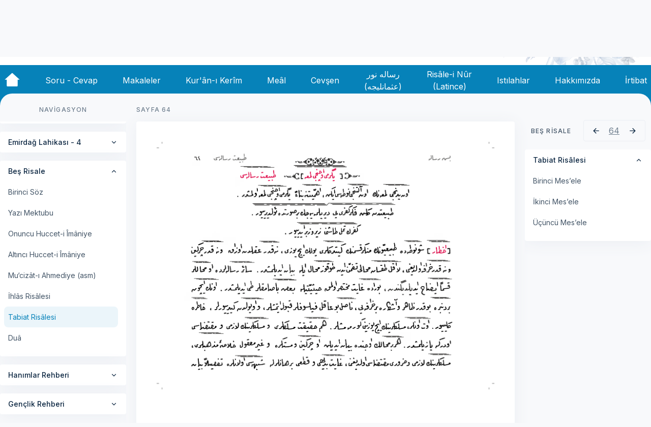

--- FILE ---
content_type: text/html; charset=utf-8
request_url: https://oku.risale.online/osm/bes-risale/tabiat-risalesi
body_size: 84069
content:
<!doctype html>
<html data-n-head-ssr lang="tr" data-n-head="%7B%22lang%22:%7B%22ssr%22:%22tr%22%7D%7D">
  <head >
    <meta data-n-head="ssr" charset="utf-8"><meta data-n-head="ssr" name="viewport" content="width=device-width, initial-scale=1"><meta data-n-head="ssr" data-hid="description" name="description" content=""><title>Risale Online</title><link data-n-head="ssr" rel="icon" type="image/x-icon" href="/favicon.ico"><link data-n-head="ssr" rel="stylesheet" href="https://fonts.googleapis.com/css2?family=Inter:wght@400;500;700&amp;display=swap"><link rel="preload" href="/_nuxt/a53cbcb.js" as="script"><link rel="preload" href="/_nuxt/7e5b0e3.js" as="script"><link rel="preload" href="/_nuxt/0666067.js" as="script"><link rel="preload" href="/_nuxt/da66bb0.js" as="script"><link rel="preload" href="/_nuxt/4446aae.js" as="script"><link rel="preload" href="/_nuxt/8854571.js" as="script"><link rel="preload" href="/_nuxt/9d1476c.js" as="script"><link rel="preload" href="/_nuxt/8360996.js" as="script"><style data-vue-ssr-id="d706d280:0 12c28ea4:0 7115b10a:0 3f95da2e:0 245ec8ff:0 03a162e6:0 ac92a232:0 69685d62:0 41c53885:0 b65ba434:0 64bcc866:0 62bb390c:0 3d921930:0 5c23e594:0 2a231be8:0 2da202ce:0 586750da:0 1292c6f1:0 9d4147c6:0 6eb5e640:0 71c5ce56:0 ab393d54:0 40750362:0 b78961ee:0">/*! tailwindcss v3.3.2 | MIT License | https://tailwindcss.com*/*,:after,:before{border:0 solid;box-sizing:border-box}:after,:before{--tw-content:""}html{-webkit-text-size-adjust:100%;font-feature-settings:normal;font-family:Inter,Arial,sans-serif;font-variation-settings:normal;line-height:1.5;-moz-tab-size:4;-o-tab-size:4;tab-size:4}body{line-height:inherit;margin:0}hr{border-top-width:1px;color:inherit;height:0}abbr:where([title]){text-decoration:underline;-webkit-text-decoration:underline dotted;text-decoration:underline dotted}h1,h2,h3,h4,h5,h6{font-size:inherit;font-weight:inherit}a{color:inherit;text-decoration:inherit}b,strong{font-weight:bolder}code,kbd,pre,samp{font-family:ui-monospace,SFMono-Regular,Menlo,Monaco,Consolas,"Liberation Mono","Courier New",monospace;font-size:1em}small{font-size:80%}sub,sup{font-size:75%;line-height:0;position:relative;vertical-align:baseline}sub{bottom:-.25em}sup{top:-.5em}table{border-collapse:collapse;border-color:inherit;text-indent:0}button,input,optgroup,select,textarea{color:inherit;font-family:inherit;font-size:100%;font-weight:inherit;line-height:inherit;margin:0;padding:0}button,select{text-transform:none}[type=button],[type=reset],[type=submit],button{-webkit-appearance:button;background-color:transparent;background-image:none}:-moz-focusring{outline:auto}:-moz-ui-invalid{box-shadow:none}progress{vertical-align:baseline}::-webkit-inner-spin-button,::-webkit-outer-spin-button{height:auto}[type=search]{-webkit-appearance:textfield;outline-offset:-2px}::-webkit-search-decoration{-webkit-appearance:none}::-webkit-file-upload-button{-webkit-appearance:button;font:inherit}summary{display:list-item}blockquote,dd,dl,figure,h1,h2,h3,h4,h5,h6,hr,p,pre{margin:0}fieldset{margin:0}fieldset,legend{padding:0}menu,ol,ul{list-style:none;margin:0;padding:0}textarea{resize:vertical}input::-moz-placeholder,textarea::-moz-placeholder{color:#9ca3af;opacity:1}input::placeholder,textarea::placeholder{color:#9ca3af;opacity:1}[role=button],button{cursor:pointer}:disabled{cursor:default}audio,canvas,embed,iframe,img,object,svg,video{display:block;vertical-align:middle}img,video{height:auto;max-width:100%}[hidden]{display:none}*,:after,:before{--tw-border-spacing-x:0;--tw-border-spacing-y:0;--tw-translate-x:0;--tw-translate-y:0;--tw-rotate:0;--tw-skew-x:0;--tw-skew-y:0;--tw-scale-x:1;--tw-scale-y:1;--tw-pan-x: ;--tw-pan-y: ;--tw-pinch-zoom: ;--tw-scroll-snap-strictness:proximity;--tw-gradient-from-position: ;--tw-gradient-via-position: ;--tw-gradient-to-position: ;--tw-ordinal: ;--tw-slashed-zero: ;--tw-numeric-figure: ;--tw-numeric-spacing: ;--tw-numeric-fraction: ;--tw-ring-inset: ;--tw-ring-offset-width:0px;--tw-ring-offset-color:#fff;--tw-ring-color:rgba(59,130,246,.5);--tw-ring-offset-shadow:0 0 transparent;--tw-ring-shadow:0 0 transparent;--tw-shadow:0 0 transparent;--tw-shadow-colored:0 0 transparent;--tw-blur: ;--tw-brightness: ;--tw-contrast: ;--tw-grayscale: ;--tw-hue-rotate: ;--tw-invert: ;--tw-saturate: ;--tw-sepia: ;--tw-drop-shadow: ;--tw-backdrop-blur: ;--tw-backdrop-brightness: ;--tw-backdrop-contrast: ;--tw-backdrop-grayscale: ;--tw-backdrop-hue-rotate: ;--tw-backdrop-invert: ;--tw-backdrop-opacity: ;--tw-backdrop-saturate: ;--tw-backdrop-sepia: }::backdrop{--tw-border-spacing-x:0;--tw-border-spacing-y:0;--tw-translate-x:0;--tw-translate-y:0;--tw-rotate:0;--tw-skew-x:0;--tw-skew-y:0;--tw-scale-x:1;--tw-scale-y:1;--tw-pan-x: ;--tw-pan-y: ;--tw-pinch-zoom: ;--tw-scroll-snap-strictness:proximity;--tw-gradient-from-position: ;--tw-gradient-via-position: ;--tw-gradient-to-position: ;--tw-ordinal: ;--tw-slashed-zero: ;--tw-numeric-figure: ;--tw-numeric-spacing: ;--tw-numeric-fraction: ;--tw-ring-inset: ;--tw-ring-offset-width:0px;--tw-ring-offset-color:#fff;--tw-ring-color:rgba(59,130,246,.5);--tw-ring-offset-shadow:0 0 transparent;--tw-ring-shadow:0 0 transparent;--tw-shadow:0 0 transparent;--tw-shadow-colored:0 0 transparent;--tw-blur: ;--tw-brightness: ;--tw-contrast: ;--tw-grayscale: ;--tw-hue-rotate: ;--tw-invert: ;--tw-saturate: ;--tw-sepia: ;--tw-drop-shadow: ;--tw-backdrop-blur: ;--tw-backdrop-brightness: ;--tw-backdrop-contrast: ;--tw-backdrop-grayscale: ;--tw-backdrop-hue-rotate: ;--tw-backdrop-invert: ;--tw-backdrop-opacity: ;--tw-backdrop-saturate: ;--tw-backdrop-sepia: }.container{width:100%}@media (min-width:640px){.container{max-width:640px}}@media (min-width:768px){.container{max-width:768px}}@media (min-width:1024px){.container{max-width:1024px}}@media (min-width:1280px){.container{max-width:1280px}}@media (min-width:1536px){.container{max-width:1536px}}.visible{visibility:visible}.fixed{position:fixed}.absolute{position:absolute}.relative{position:relative}.sticky{position:sticky}.inset-y-4{bottom:1rem;top:1rem}.bottom-0{bottom:0}.left-0{left:0}.right-0{right:0}.right-1{right:.25rem}.right-2{right:.5rem}.top-0{top:0}.top-1{top:.25rem}.top-14{top:3.5rem}.top-20{top:5rem}.top-24{top:6rem}.z-0{z-index:0}.z-10{z-index:10}.z-40{z-index:40}.z-50{z-index:50}.mx-1{margin-left:.25rem;margin-right:.25rem}.mx-2{margin-left:.5rem;margin-right:.5rem}.mx-auto{margin-left:auto;margin-right:auto}.my-2{margin-bottom:.5rem;margin-top:.5rem}.my-3{margin-bottom:.75rem;margin-top:.75rem}.-mt-24{margin-top:-6rem}.mb-14{margin-bottom:3.5rem}.mb-16{margin-bottom:4rem}.mb-3{margin-bottom:.75rem}.mb-4{margin-bottom:1rem}.mb-5{margin-bottom:1.25rem}.mb-6{margin-bottom:1.5rem}.mb-7{margin-bottom:1.75rem}.ml-0{margin-left:0}.ml-0\.5{margin-left:.125rem}.ml-2{margin-left:.5rem}.ml-4{margin-left:1rem}.ml-5{margin-left:1.25rem}.ml-auto{margin-left:auto}.mr-0{margin-right:0}.mr-2{margin-right:.5rem}.mr-3{margin-right:.75rem}.mr-4{margin-right:1rem}.mr-5{margin-right:1.25rem}.mr-6{margin-right:1.5rem}.mr-auto{margin-right:auto}.mt-16{margin-top:4rem}.mt-2{margin-top:.5rem}.mt-4{margin-top:1rem}.mt-6{margin-top:1.5rem}.mt-7{margin-top:1.75rem}.mt-8{margin-top:2rem}.block{display:block}.flex{display:flex}.hidden{display:none}.h-10{height:2.5rem}.h-12{height:3rem}.h-16{height:4rem}.h-20{height:5rem}.h-24{height:6rem}.h-32{height:8rem}.h-36{height:9rem}.h-5{height:1.25rem}.h-6{height:1.5rem}.h-8{height:2rem}.h-auto{height:auto}.h-full{height:100%}.h-screen{height:100vh}.max-h-full{max-height:100%}.max-h-screen{max-height:100vh}.min-h-screen{min-height:100vh}.w-12{width:3rem}.w-20{width:5rem}.w-3\/12{width:25%}.w-32{width:8rem}.w-44{width:11rem}.w-5{width:1.25rem}.w-6{width:1.5rem}.w-64{width:16rem}.w-7{width:1.75rem}.w-8{width:2rem}.w-9\/12{width:75%}.w-auto{width:auto}.w-full{width:100%}.w-max{width:-moz-max-content;width:max-content}.min-w-full{min-width:100%}.min-w-min{min-width:-moz-min-content;min-width:min-content}.max-w-2xl{max-width:42rem}.max-w-3xl{max-width:48rem}.max-w-4xl{max-width:56rem}.max-w-7xl{max-width:80rem}.max-w-full{max-width:100%}.max-w-lg{max-width:32rem}.rotate-0{--tw-rotate:0;transform:translate(var(--tw-translate-x),var(--tw-translate-y)) rotate(0) skewX(var(--tw-skew-x)) skewY(var(--tw-skew-y)) scaleX(var(--tw-scale-x)) scaleY(var(--tw-scale-y));transform:translate(var(--tw-translate-x),var(--tw-translate-y)) rotate(var(--tw-rotate)) skewX(var(--tw-skew-x)) skewY(var(--tw-skew-y)) scaleX(var(--tw-scale-x)) scaleY(var(--tw-scale-y))}.rotate-180{--tw-rotate:180deg;transform:translate(var(--tw-translate-x),var(--tw-translate-y)) rotate(180deg) skewX(var(--tw-skew-x)) skewY(var(--tw-skew-y)) scaleX(var(--tw-scale-x)) scaleY(var(--tw-scale-y))}.rotate-180,.transform{transform:translate(var(--tw-translate-x),var(--tw-translate-y)) rotate(var(--tw-rotate)) skewX(var(--tw-skew-x)) skewY(var(--tw-skew-y)) scaleX(var(--tw-scale-x)) scaleY(var(--tw-scale-y))}.cursor-pointer{cursor:pointer}.flex-row{flex-direction:row}.flex-row-reverse{flex-direction:row-reverse}.flex-col{flex-direction:column}.content-center{align-content:center}.items-start{align-items:flex-start}.items-end{align-items:flex-end}.items-center{align-items:center}.justify-start{justify-content:flex-start}.justify-center{justify-content:center}.justify-between{justify-content:space-between}.justify-around{justify-content:space-around}.overflow-auto{overflow:auto}.overflow-y-auto{overflow-y:auto}.rounded{border-radius:.25rem}.rounded-2xl{border-radius:1rem}.rounded-3xl{border-radius:1.5rem}.rounded-full{border-radius:9999px}.rounded-lg{border-radius:.5rem}.rounded-xl{border-radius:.75rem}.rounded-tl-3xl{border-top-left-radius:1.5rem}.rounded-tr-3xl{border-top-right-radius:1.5rem}.border{border-width:1px}.border-b{border-bottom-width:1px}.border-t{border-top-width:1px}.border-none{border-style:none}.border-gray{--tw-border-opacity:1;border-color:#ebeef3;border-color:rgba(235,238,243,var(--tw-border-opacity))}.border-gray-header{--tw-border-opacity:1;border-color:#c4c4c4;border-color:rgba(196,196,196,var(--tw-border-opacity))}.border-gray-soft{--tw-border-opacity:1;border-color:#f8f9fb;border-color:rgba(248,249,251,var(--tw-border-opacity))}.border-hayrat{--tw-border-opacity:1;border-color:#2d2b74;border-color:rgba(45,43,116,var(--tw-border-opacity))}.border-red{--tw-border-opacity:1;border-color:#dc5a4d;border-color:rgba(220,90,77,var(--tw-border-opacity))}.border-risale{--tw-border-opacity:1;border-color:#0682b9;border-color:rgba(6,130,185,var(--tw-border-opacity))}.border-opacity-0{--tw-border-opacity:0}.bg-gray-header{--tw-bg-opacity:1;background-color:#c4c4c4;background-color:rgba(196,196,196,var(--tw-bg-opacity))}.bg-gray-soft{--tw-bg-opacity:1;background-color:#f8f9fb;background-color:rgba(248,249,251,var(--tw-bg-opacity))}.bg-mark{--tw-bg-opacity:1;background-color:#fcd34d;background-color:rgba(252,211,77,var(--tw-bg-opacity))}.bg-risale{--tw-bg-opacity:1;background-color:#0682b9;background-color:rgba(6,130,185,var(--tw-bg-opacity))}.bg-transparent{background-color:transparent}.bg-white{--tw-bg-opacity:1;background-color:#fff;background-color:rgba(255,255,255,var(--tw-bg-opacity))}.bg-opacity-30{--tw-bg-opacity:0.3}.p-0{padding:0}.p-0\.5{padding:.125rem}.p-1{padding:.25rem}.p-10{padding:2.5rem}.p-2{padding:.5rem}.p-3{padding:.75rem}.p-5{padding:1.25rem}.px-0{padding-left:0;padding-right:0}.px-1{padding-left:.25rem;padding-right:.25rem}.px-2{padding-left:.5rem;padding-right:.5rem}.px-3{padding-left:.75rem;padding-right:.75rem}.px-4{padding-left:1rem;padding-right:1rem}.px-6{padding-left:1.5rem;padding-right:1.5rem}.py-1{padding-bottom:.25rem;padding-top:.25rem}.py-2{padding-bottom:.5rem;padding-top:.5rem}.py-3{padding-bottom:.75rem;padding-top:.75rem}.py-3\.5{padding-bottom:.875rem;padding-top:.875rem}.py-6{padding-bottom:1.5rem;padding-top:1.5rem}.pb-10{padding-bottom:2.5rem}.pb-3{padding-bottom:.75rem}.pb-32{padding-bottom:8rem}.pb-4{padding-bottom:1rem}.pb-48{padding-bottom:12rem}.pl-2{padding-left:.5rem}.pl-4{padding-left:1rem}.pl-6{padding-left:1.5rem}.pr-10{padding-right:2.5rem}.pr-4{padding-right:1rem}.pt-0{padding-top:0}.pt-20{padding-top:5rem}.pt-3{padding-top:.75rem}.pt-3\.5{padding-top:.875rem}.pt-5{padding-top:1.25rem}.text-left{text-align:left}.text-center{text-align:center}.text-justify{text-align:justify}.text-sm{font-size:.875rem;line-height:1.25rem}.text-xl{font-size:1.25rem;line-height:1.75rem}.text-dark{--tw-text-opacity:1;color:#0a2540;color:rgba(10,37,64,var(--tw-text-opacity))}.text-grayHeader{--tw-text-opacity:1;color:#c4c4c4;color:rgba(196,196,196,var(--tw-text-opacity))}.text-hayrat{--tw-text-opacity:1;color:#2d2b74;color:rgba(45,43,116,var(--tw-text-opacity))}.text-red{--tw-text-opacity:1;color:#dc5a4d;color:rgba(220,90,77,var(--tw-text-opacity))}.text-risale{--tw-text-opacity:1;color:#0682b9;color:rgba(6,130,185,var(--tw-text-opacity))}.text-soft{--tw-text-opacity:1;color:#6c7c8c;color:rgba(108,124,140,var(--tw-text-opacity))}.text-softdark{--tw-text-opacity:1;color:#425466;color:rgba(66,84,102,var(--tw-text-opacity))}.text-white{--tw-text-opacity:1;color:#fff;color:rgba(255,255,255,var(--tw-text-opacity))}.underline{text-decoration-line:underline}.opacity-30{opacity:.3}.shadow{--tw-shadow:0px 4px 32px #ebeef3;--tw-shadow-colored:0px 4px 32px var(--tw-shadow-color);box-shadow:0 0 transparent,0 0 transparent,0 4px 32px #ebeef3;box-shadow:var(--tw-ring-offset-shadow,0 0 transparent),var(--tw-ring-shadow,0 0 transparent),var(--tw-shadow)}.outline-none{outline:2px solid transparent;outline-offset:2px}.blur{--tw-blur:blur(8px);filter:blur(8px) var(--tw-brightness) var(--tw-contrast) var(--tw-grayscale) var(--tw-hue-rotate) var(--tw-invert) var(--tw-saturate) var(--tw-sepia) var(--tw-drop-shadow);filter:var(--tw-blur) var(--tw-brightness) var(--tw-contrast) var(--tw-grayscale) var(--tw-hue-rotate) var(--tw-invert) var(--tw-saturate) var(--tw-sepia) var(--tw-drop-shadow)}.transition{transition-duration:.15s;transition-property:color,background-color,border-color,text-decoration-color,fill,stroke,opacity,box-shadow,transform,filter,-webkit-backdrop-filter;transition-property:color,background-color,border-color,text-decoration-color,fill,stroke,opacity,box-shadow,transform,filter,backdrop-filter;transition-property:color,background-color,border-color,text-decoration-color,fill,stroke,opacity,box-shadow,transform,filter,backdrop-filter,-webkit-backdrop-filter;transition-timing-function:cubic-bezier(.4,0,.2,1)}.duration-500{transition-duration:.5s}.duration-700{transition-duration:.7s}.hover\:scale-105:hover{--tw-scale-x:1.05;--tw-scale-y:1.05;transform:translate(var(--tw-translate-x),var(--tw-translate-y)) rotate(var(--tw-rotate)) skewX(var(--tw-skew-x)) skewY(var(--tw-skew-y)) scaleX(1.05) scaleY(1.05);transform:translate(var(--tw-translate-x),var(--tw-translate-y)) rotate(var(--tw-rotate)) skewX(var(--tw-skew-x)) skewY(var(--tw-skew-y)) scaleX(var(--tw-scale-x)) scaleY(var(--tw-scale-y))}.hover\:scale-125:hover{--tw-scale-x:1.25;--tw-scale-y:1.25;transform:translate(var(--tw-translate-x),var(--tw-translate-y)) rotate(var(--tw-rotate)) skewX(var(--tw-skew-x)) skewY(var(--tw-skew-y)) scaleX(1.25) scaleY(1.25);transform:translate(var(--tw-translate-x),var(--tw-translate-y)) rotate(var(--tw-rotate)) skewX(var(--tw-skew-x)) skewY(var(--tw-skew-y)) scaleX(var(--tw-scale-x)) scaleY(var(--tw-scale-y))}.hover\:border-transparent:hover{border-color:transparent}.hover\:border-opacity-100:hover{--tw-border-opacity:1}.hover\:bg-hayrat:hover{--tw-bg-opacity:1;background-color:#2d2b74;background-color:rgba(45,43,116,var(--tw-bg-opacity))}.hover\:bg-transparent:hover{background-color:transparent}.hover\:text-softdark:hover{--tw-text-opacity:1;color:#425466;color:rgba(66,84,102,var(--tw-text-opacity))}.hover\:text-white:hover{--tw-text-opacity:1;color:#fff;color:rgba(255,255,255,var(--tw-text-opacity))}.focus\:outline-none:focus{outline:2px solid transparent;outline-offset:2px}@media (min-width:1024px){.lg\:sticky{position:sticky}.lg\:-top-32{top:-8rem}.lg\:z-50{z-index:50}.lg\:mx-3{margin-left:.75rem;margin-right:.75rem}.lg\:mb-0{margin-bottom:0}.lg\:ml-0{margin-left:0}.lg\:ml-6{margin-left:1.5rem}.lg\:flex{display:flex}.lg\:hidden{display:none}.lg\:h-12{height:3rem}.lg\:h-52{height:13rem}.lg\:h-auto{height:auto}.lg\:h-full{height:100%}.lg\:w-1\/2{width:50%}.lg\:w-12{width:3rem}.lg\:w-6{width:1.5rem}.lg\:w-9\/12{width:75%}.lg\:w-auto{width:auto}.lg\:max-w-7xl{max-width:80rem}.lg\:max-w-lg{max-width:32rem}.lg\:rotate-0{--tw-rotate:0;transform:translate(var(--tw-translate-x),var(--tw-translate-y)) rotate(0) skewX(var(--tw-skew-x)) skewY(var(--tw-skew-y)) scaleX(var(--tw-scale-x)) scaleY(var(--tw-scale-y));transform:translate(var(--tw-translate-x),var(--tw-translate-y)) rotate(var(--tw-rotate)) skewX(var(--tw-skew-x)) skewY(var(--tw-skew-y)) scaleX(var(--tw-scale-x)) scaleY(var(--tw-scale-y))}.lg\:flex-row{flex-direction:row}.lg\:items-start{align-items:flex-start}.lg\:justify-start{justify-content:flex-start}.lg\:border{border-width:1px}.lg\:p-8{padding:2rem}.lg\:px-0{padding-left:0;padding-right:0}.lg\:px-3{padding-left:.75rem;padding-right:.75rem}.lg\:py-2{padding-bottom:.5rem;padding-top:.5rem}.lg\:text-base{font-size:1rem;line-height:1.5rem}.lg\:hover\:bg-dark-ultrasoft:hover{--tw-bg-opacity:1;background-color:#6c7c8c;background-color:rgba(108,124,140,var(--tw-bg-opacity))}.lg\:hover\:bg-gray:hover{--tw-bg-opacity:1;background-color:#ebeef3;background-color:rgba(235,238,243,var(--tw-bg-opacity))}.lg\:hover\:text-white:hover{--tw-text-opacity:1;color:#fff;color:rgba(255,255,255,var(--tw-text-opacity))}}@media (min-width:1536px){.\32xl\:max-w-5xl{max-width:64rem}}
.display-xl{font-size:48px;line-height:57px}.display-large,.display-xl{font-style:normal;font-weight:700}.display-large{font-size:40px;line-height:48px}.display-medium{font-size:32px;font-style:normal;font-weight:500;line-height:38px}.baslikparagraf,.display-small{font-size:24px;font-style:normal;font-weight:500;line-height:28px}.baslikparagraf{margin-top:16px}.heading-large,.vurguluparagraf{font-size:22px;font-style:normal;font-weight:500;line-height:24px}.heading-medium{font-size:18px;font-style:normal;font-weight:500;line-height:22px}.heading-small{font-size:16px;font-style:normal;font-weight:600;line-height:20px}.Heading-extra-small{font-size:14px;font-style:normal;font-weight:600;line-height:16px}.body{font-size:16px;line-height:24px}.body,.body-small{font-style:normal;font-weight:400}.body-small{font-size:14px;line-height:18px}.caption{font-size:12px;font-weight:500;letter-spacing:.1em;line-height:15px}.caption,.caption-small{font-style:normal;text-transform:uppercase}.caption-small{font-size:10px;font-weight:600;letter-spacing:.04em;line-height:12px}.nav-title{font-weight:500}.nav-title,.tiny{font-size:14px;font-style:normal;line-height:17px}.tiny{font-weight:400}.bold{font-weight:700}.bos-paragraf{margin-bottom:.75rem}.iki-yana,.ortali,.sag,.sol,.yeni-iki-yana,.yeni-ortali,.yeni-sag,.yeni-sol{--tw-text-opacity:1;color:#425466;color:rgba(66,84,102,var(--tw-text-opacity));font-size:16px;line-height:2;margin-bottom:10px;margin-top:10px;width:100%}.iki-yana,.yeni-iki-yana{text-align:justify}.ortali,.yeni-ortali{text-align:center}.sol,.yeni-sol{text-align:left}.sag,.yeni-sag{text-align:right}.yeni-iki-yana,.yeni-ortali,.yeni-sag,.yeni-sol{text-indent:32px}.hasiye-cizgi{--tw-border-opacity:1;border-color:#6c7c8c;border-color:rgba(108,124,140,var(--tw-border-opacity));border-top-width:1px;padding-bottom:.25rem;padding-top:.25rem;width:100%}.HanzalaArabiKirmizi,.HanzalaHattiKuranKirmizi{--tw-text-opacity:1;color:#dc5a4d;color:rgba(220,90,77,var(--tw-text-opacity));direction:rtl;font-family:"Hanzala",serif;font-size:24px}.Arabi,.ArabiKalin,.ArabiKirmiziKalin,.HattiKuran,.HattiKuranKalin,.HattiKuranKirmiziKalin{direction:rtl;font-family:"KuranKerimFontHamdullah",serif;font-size:22px}.ArabiKalin,.ArabiKirmiziKalin,.HattiKuranKalin,.HattiKuranKirmiziKalin{font-weight:700}.ArabiKirmiziKalin,.HattiKuranKirmiziKalin{--tw-text-opacity:1;color:#dc5a4d;color:rgba(220,90,77,var(--tw-text-opacity))}.ArabiKirmizi,.ArabiKirmiziUstSimge,.HattiKuranKirmizi,.HattiKuranKirmiziUstSimge{--tw-text-opacity:1;color:#dc5a4d;color:rgba(220,90,77,var(--tw-text-opacity));direction:rtl;font-family:"KuranKerimFontHamdullah",serif;font-size:22px}.ArabiKirmiziUstSimge,.HattiKuranKirmiziUstSimge{vertical-align:super}.ArabiUstSimge,.HattiKuranUstSimge{direction:rtl;font-family:"KuranKerimFontHamdullah",serif;font-size:22px;vertical-align:super}.Latince,.LatinceKalin{font-family:sans-serif;font-size:16px}.LatinceKalin{font-weight:700}.LatinceKalinUstSimge{font-family:sans-serif;font-size:12px;font-weight:700;vertical-align:super}.LatinceKirmizi{--tw-text-opacity:1;color:#dc5a4d;color:rgba(220,90,77,var(--tw-text-opacity))}.LatinceKirmizi,.LatinceUstSimge{font-family:sans-serif;font-size:16px}.LatinceUstSimge{vertical-align:super}.Wingdings{font-family:"wingdingsfont",serif;font-size:16px;font-weight:700}.rtl{direction:rtl}.lugat{--tw-border-opacity:1;border-bottom:1px;border-color:#6c7c8c;border-color:rgba(108,124,140,var(--tw-border-opacity));border-style:dotted;cursor:pointer;position:relative;text-align:justify;text-indent:0}.lugat:hover{--tw-border-opacity:1;border-color:#0a2540;border-color:rgba(10,37,64,var(--tw-border-opacity));border-style:solid}.lugat:after,.lugat:before{left:50%;opacity:0;position:absolute;z-index:-100}.lugat:focus:after,.lugat:focus:before,.lugat:hover:after,.lugat:hover:before{opacity:1;transform:scale(1) translateY(0);z-index:100}

/*  !*border-color: #3E474F transparent transparent transparent;*!*/.lugat:after,.lugat:focus:before,.lugat:hover:before{transition:all .65s cubic-bezier(.84,-.18,.31,1.26) .2s}.lugat:after{background:#3e474f;border-radius:.25em;bottom:125%;color:#edeff0;content:attr(data-tooltip);font-size:14px;margin-left:-8.75em;padding:4px;text-align:center;transform:scale(.6) translateY(50%);width:20em}.lugat:focus:after,.lugat:hover:after{transition:all .65s cubic-bezier(.84,-.18,.31,1.26)}@media (max-width:760px){.lugat:after{font-size:.75em;margin-left:-5em;padding:4px 3px;width:9em}}
.nuxt-progress{background-color:#2d2b74;height:5px;left:0;opacity:1;position:fixed;right:0;top:0;transition:width .1s,opacity .4s;width:0;z-index:999999}.nuxt-progress.nuxt-progress-notransition{transition:none}.nuxt-progress-failed{background-color:red}
html{scroll-behavior:smooth}body{--tw-bg-opacity:1;background-color:#f8f9fb;background-color:rgba(248,249,251,var(--tw-bg-opacity))}@font-face{font-display:swap;font-family:"hanzala";font-style:normal;font-weight:400;src:url(/_nuxt/fonts/Hanzala.e6af86f.woff2) format("woff2"),url(/_nuxt/fonts/Hanzala.3e02cf9.woff) format("woff")}@font-face{font-display:swap;font-family:"KuranKerimFontHamdullah";font-style:normal;font-weight:400;src:url(/_nuxt/fonts/KuranKerimFontHamdullah.c5109a1.ttf) format("truetype")}@font-face{font-display:swap;font-family:"wingdingsfont";font-style:normal;font-weight:400;src:url(/_nuxt/fonts/wingding.e991cc8.ttf) format("truetype")}.paragraflar{align-items:center;display:flex;flex-direction:column;justify-content:center;width:45%}.paragraf{--tw-text-opacity:1;color:#425466;color:rgba(66,84,102,var(--tw-text-opacity));font-size:16px;line-height:2;margin-bottom:10px;margin-top:10px;text-align:justify}.hattikuran,.hattikuranbaslikolarak{--tw-text-opacity:1;color:#dc5a4d;color:rgba(220,90,77,var(--tw-text-opacity));direction:rtl;font-family:"Hanzala",serif;font-size:1.5rem;letter-spacing:1px;margin:0 3px;text-align:left}.hattikuranbaslikolarak{display:flex;justify-content:center;text-align:center}mark{--tw-bg-opacity:1;background-color:#fcd34d;background-color:rgba(252,211,77,var(--tw-bg-opacity));border-radius:.25rem;font-size:18px;margin-left:.25rem;margin-right:.25rem;padding:.25rem .75rem}.myTooltip{border-bottom:1px dotted #000;cursor:pointer;display:inline-block;position:relative}.myTooltip .myTooltiptext{background-color:#555;border-radius:6px;bottom:125%;color:#fff;left:50%;padding:5px 10px;position:absolute;text-align:center;transition:opacity .3s;visibility:hidden;width:auto;z-index:1}.myTooltip .myTooltiptext:after{border:5px solid transparent;border-top-color:#555;content:"";left:50%;margin-left:-5px;position:absolute;top:100%}.myTooltip:hover .myTooltiptext{opacity:1;visibility:visible}
.desktop[data-v-7a49b7e0]{display:none}@media (min-width:1024px){.desktop[data-v-7a49b7e0]{display:flex}}.mobil[data-v-7a49b7e0]{display:flex}@media (min-width:1024px){.mobil[data-v-7a49b7e0]{display:none}}.bigcontent[data-v-7a49b7e0]{margin-right:0;max-width:56rem}.tabbar-btn[data-v-7a49b7e0]{--tw-rotate:180deg;--tw-text-opacity:1;color:#425466;color:rgba(66,84,102,var(--tw-text-opacity));display:block;outline:2px solid transparent;outline-offset:2px;padding:.5rem;position:fixed;right:.5rem;top:3.5rem;transform:translate(var(--tw-translate-x),var(--tw-translate-y)) rotate(180deg) skewX(var(--tw-skew-x)) skewY(var(--tw-skew-y)) scaleX(var(--tw-scale-x)) scaleY(var(--tw-scale-y));transform:translate(var(--tw-translate-x),var(--tw-translate-y)) rotate(var(--tw-rotate)) skewX(var(--tw-skew-x)) skewY(var(--tw-skew-y)) scaleX(var(--tw-scale-x)) scaleY(var(--tw-scale-y));z-index:50}@media (min-width:1024px){.tabbar-btn[data-v-7a49b7e0]{display:none}}.hidden--tabbar-btn[data-v-7a49b7e0]{--tw-rotate:0;--tw-border-opacity:1;--tw-bg-opacity:0.3;background-color:hsla(0,0%,77%,.3);background-color:rgba(196,196,196,var(--tw-bg-opacity));border-color:#c4c4c4;border-color:rgba(196,196,196,var(--tw-border-opacity));border-radius:9999px;border-width:1px;top:0;transform:translate(var(--tw-translate-x),var(--tw-translate-y)) rotate(0) skewX(var(--tw-skew-x)) skewY(var(--tw-skew-y)) scaleX(var(--tw-scale-x)) scaleY(var(--tw-scale-y));transform:translate(var(--tw-translate-x),var(--tw-translate-y)) rotate(var(--tw-rotate)) skewX(var(--tw-skew-x)) skewY(var(--tw-skew-y)) scaleX(var(--tw-scale-x)) scaleY(var(--tw-scale-y))}.hidden--tabbar-btn~.content-mobil[data-v-7a49b7e0]{padding-top:.75rem}.content-mobil[data-v-7a49b7e0]{padding-top:5rem}.tabBarNotShow[data-v-7a49b7e0]{padding-top:0}
.header[data-v-d324d142]{--tw-bg-opacity:1;background-color:#fff;background-color:rgba(255,255,255,var(--tw-bg-opacity));display:flex;flex-direction:column;height:9rem;justify-content:center;margin-bottom:1.25rem;min-width:100%}@media (min-width:1024px){.header[data-v-d324d142]{height:13rem;justify-content:flex-start;margin-bottom:0;position:sticky;top:-8rem;z-index:50}}.header-top[data-v-d324d142]{height:8rem}.header-container[data-v-d324d142],.header-top[data-v-d324d142]{align-items:center;display:flex;width:100%}.header-container[data-v-d324d142]{flex-direction:row;height:100%;justify-content:space-between;margin-left:auto;margin-right:auto;max-width:80rem;position:relative;z-index:50}@media (min-width:1024px){.header-container[data-v-d324d142]{height:auto;justify-content:flex-start}}.header-motif[data-v-d324d142]{max-height:100%;opacity:.3;position:absolute;right:0;width:auto;z-index:0}.desktop[data-v-d324d142]{display:none}@media (min-width:1024px){.desktop[data-v-d324d142]{display:flex}}.mobil[data-v-d324d142]{display:flex}@media (min-width:1024px){.mobil[data-v-d324d142]{display:none}}
.header-logo[data-v-4ab0ac02]{align-items:flex-end;display:flex;justify-content:center;margin-top:.5rem;min-width:7rem!important;position:relative;top:-1px;width:11rem}.header-logo-logo[data-v-4ab0ac02]{margin-bottom:1rem}.header-logo-logo>.logo[data-v-4ab0ac02]{height:100%;width:100%}.header-logo-sag[data-v-4ab0ac02],.header-logo-sol[data-v-4ab0ac02]{--tw-text-opacity:1;color:#c4c4c4;color:rgba(196,196,196,var(--tw-text-opacity));position:absolute;top:0}.header-logo-sag[data-v-4ab0ac02]{right:-50px}.header-logo-sol[data-v-4ab0ac02]{left:-50px}
.header-content-top-search[data-v-477e463d]{height:3rem;position:relative;width:100%;z-index:50}@media (min-width:1024px){.header-content-top-search[data-v-477e463d]{margin-left:1.5rem;max-width:32rem;width:50%}}.header-content-top-search>input[data-v-477e463d]{--tw-border-opacity:1;--tw-bg-opacity:1;--tw-text-opacity:1;background-color:#f8f9fb;background-color:rgba(248,249,251,var(--tw-bg-opacity));border-color:#0682b9;border-color:rgba(6,130,185,var(--tw-border-opacity));border-radius:1.5rem;border-width:1px;color:#425466;color:rgba(66,84,102,var(--tw-text-opacity));height:100%;outline:2px solid transparent;outline-offset:2px;padding-left:1.5rem;width:100%}
.header-bottom[data-v-7d922cf8]{--tw-bg-opacity:1;background-color:#0682b9;background-color:rgba(6,130,185,var(--tw-bg-opacity));display:none;height:5rem;width:100%;z-index:10}@media (min-width:1024px){.header-bottom[data-v-7d922cf8]{display:flex}}.header-bottom-container[data-v-7d922cf8]{align-items:flex-start;display:flex;height:100%;justify-content:space-between;max-width:100%;padding-top:.875rem}@media (min-width:1024px){.header-bottom-container[data-v-7d922cf8]{max-width:80rem}}.header-navbar[data-v-7d922cf8]{align-items:flex-start;display:flex;justify-content:space-between;width:100%}.header-navbar>a[data-v-7d922cf8]{align-items:center;display:flex;justify-content:center;padding-left:.5rem;padding-right:.5rem;text-align:center}.header-navbar>a[data-v-7d922cf8],.icon-home[data-v-7d922cf8]{--tw-text-opacity:1;color:#fff;color:rgba(255,255,255,var(--tw-text-opacity));height:2rem}.icon-home[data-v-7d922cf8]{width:auto}.header-bar[data-v-7d922cf8]{--tw-bg-opacity:1;background-color:#f8f9fb;background-color:rgba(248,249,251,var(--tw-bg-opacity));border-top-left-radius:1.5rem;border-top-right-radius:1.5rem;bottom:0;height:1.5rem;left:0;min-width:100%;position:absolute;z-index:10}
.container[data-v-95ef15e2]{align-items:center;display:flex;flex-direction:column;justify-content:center;justify-content:space-between;margin-left:auto;margin-right:auto;max-width:80rem;padding-left:1.5rem;padding-right:1.5rem;text-align:center;width:100%}@media (min-width:1024px){.container[data-v-95ef15e2]{align-items:flex-start;flex-direction:row;padding-left:0;padding-right:0}}.desktop[data-v-95ef15e2]{display:none}@media (min-width:1024px){.desktop[data-v-95ef15e2]{display:flex}}.mobil[data-v-95ef15e2]{display:flex}@media (min-width:1024px){.mobil[data-v-95ef15e2]{display:none}}
.tabbar[data-v-5180dd22]{--tw-border-opacity:1;--tw-bg-opacity:1;background-color:#fff;background-color:rgba(255,255,255,var(--tw-bg-opacity));border-bottom-width:1px;border-color:#ebeef3;border-color:rgba(235,238,243,var(--tw-border-opacity));height:5rem;padding-left:1.5rem;padding-right:1.5rem;position:fixed;top:0;width:100%}.tabbar[data-v-5180dd22],.tabbar-back[data-v-5180dd22]{display:flex}.tabbar-back[data-v-5180dd22]{align-items:center;height:100%;width:1.5rem}.tabbar-back>a>.icon[data-v-5180dd22]{--tw-text-opacity:1;color:#6c7c8c;color:rgba(108,124,140,var(--tw-text-opacity));height:1.5rem;width:100%}.tabbar-title[data-v-5180dd22]{align-items:center;display:flex;flex-direction:column;justify-content:center;width:100%}.tabbar-title>.title[data-v-5180dd22]{--tw-text-opacity:1;color:#0a2540;color:rgba(10,37,64,var(--tw-text-opacity))}.mobil[data-v-5180dd22]{display:flex}@media (min-width:1024px){.mobil[data-v-5180dd22]{display:none}}
.icindekiler[data-v-3b6e5ee0]{display:flex}.icindekiler>.icindekiler-btn[data-v-3b6e5ee0]{--tw-text-opacity:1;align-items:center;color:#2d2b74;color:rgba(45,43,116,var(--tw-text-opacity));display:flex;justify-content:center;padding-left:1rem;padding-right:1rem}.icindekiler>.icindekiler-btn[data-v-3b6e5ee0]:focus{outline:2px solid transparent;outline-offset:2px}.icindekiler>.icindekiler-btn>.icon[data-v-3b6e5ee0]{--tw-text-opacity:1;color:#6c7c8c;color:rgba(108,124,140,var(--tw-text-opacity));height:1.25rem;margin-left:.125rem;width:1.25rem}.icon-open[data-v-3b6e5ee0]{--tw-rotate:180deg;transform:translate(var(--tw-translate-x),var(--tw-translate-y)) rotate(180deg) skewX(var(--tw-skew-x)) skewY(var(--tw-skew-y)) scaleX(var(--tw-scale-x)) scaleY(var(--tw-scale-y));transform:translate(var(--tw-translate-x),var(--tw-translate-y)) rotate(var(--tw-rotate)) skewX(var(--tw-skew-x)) skewY(var(--tw-skew-y)) scaleX(var(--tw-scale-x)) scaleY(var(--tw-scale-y))}.icindekiler>.icindekiler-list[data-v-3b6e5ee0]{--tw-bg-opacity:1;background-color:#fff;background-color:rgba(255,255,255,var(--tw-bg-opacity));display:none;left:0;position:absolute;top:5rem;width:100%;z-index:40}.icindekiler>.icindekiler-list>.icindekiler-list-link[data-v-3b6e5ee0]{--tw-border-opacity:1;--tw-text-opacity:1;border-bottom-width:1px;border-color:#f8f9fb;border-color:rgba(248,249,251,var(--tw-border-opacity));color:#425466;color:rgba(66,84,102,var(--tw-text-opacity));display:flex;justify-content:space-between;padding:.875rem 1.5rem}.icindekiler-list .youtube[data-v-3b6e5ee0]{--tw-border-opacity:0;border-color:rgba(220,90,77,0);border-color:rgba(220,90,77,var(--tw-border-opacity));border-radius:.75rem;border-width:1px;height:auto;padding:.125rem;transform:translate(var(--tw-translate-x),var(--tw-translate-y)) rotate(var(--tw-rotate)) skewX(var(--tw-skew-x)) skewY(var(--tw-skew-y)) scaleX(var(--tw-scale-x)) scaleY(var(--tw-scale-y));width:1.5rem}.icindekiler-list .youtube[data-v-3b6e5ee0]:hover{--tw-scale-x:1.25;--tw-scale-y:1.25;--tw-border-opacity:1;transform:translate(var(--tw-translate-x),var(--tw-translate-y)) rotate(var(--tw-rotate)) skewX(var(--tw-skew-x)) skewY(var(--tw-skew-y)) scaleX(1.25) scaleY(1.25);transform:translate(var(--tw-translate-x),var(--tw-translate-y)) rotate(var(--tw-rotate)) skewX(var(--tw-skew-x)) skewY(var(--tw-skew-y)) scaleX(var(--tw-scale-x)) scaleY(var(--tw-scale-y))}.icindekiler>.icindekiler-list-open[data-v-3b6e5ee0]{display:flex;flex-direction:column;height:calc(100vh - 5rem);overflow-y:auto}
.navigasyon[data-v-0886730f]{align-items:flex-start;flex-direction:column;justify-content:flex-start;position:sticky;top:6rem;width:16rem}.navigasyon-content[data-v-0886730f]{height:100vh;overflow-y:auto;padding-bottom:8rem;width:100%}.navigasyon-content[data-v-0886730f]::-webkit-scrollbar{display:none}.navigasyon-content>div[data-v-0886730f]{margin-bottom:1rem}
.box-title[data-v-0daa1472]{--tw-text-opacity:1;color:#6c7c8c;color:rgba(108,124,140,var(--tw-text-opacity));margin-bottom:1rem}
.accordion[data-v-dcd24480]{display:flex;flex-direction:column;padding-left:.5rem;padding-right:1rem}.accordion-title[data-v-dcd24480]{--tw-text-opacity:1;align-items:center;color:#0a2540;color:rgba(10,37,64,var(--tw-text-opacity));cursor:pointer;display:flex;height:100%;justify-content:space-between;padding-bottom:.75rem;padding-left:.5rem;padding-top:.75rem;width:100%}.accordion-title-text[data-v-dcd24480]{text-align:left}.open[data-v-dcd24480]{--tw-rotate:180deg;transform:translate(var(--tw-translate-x),var(--tw-translate-y)) rotate(180deg) skewX(var(--tw-skew-x)) skewY(var(--tw-skew-y)) scaleX(var(--tw-scale-x)) scaleY(var(--tw-scale-y));transform:translate(var(--tw-translate-x),var(--tw-translate-y)) rotate(var(--tw-rotate)) skewX(var(--tw-skew-x)) skewY(var(--tw-skew-y)) scaleX(var(--tw-scale-x)) scaleY(var(--tw-scale-y))}.accordion-links[data-v-dcd24480]{flex-direction:column;width:100%}.accordion-links[data-v-dcd24480],.tab-content[data-v-dcd24480]{--tw-text-opacity:1;color:#425466;color:rgba(66,84,102,var(--tw-text-opacity));display:flex}.tab-content[data-v-dcd24480]{align-items:center;border-radius:.5rem;justify-content:space-between;padding-bottom:.75rem;padding-left:.5rem;padding-top:.75rem;text-align:left}.tab-content .youtube[data-v-dcd24480]{--tw-border-opacity:0;border-color:rgba(220,90,77,0);border-color:rgba(220,90,77,var(--tw-border-opacity));border-radius:.75rem;border-width:1px;height:auto;padding:.125rem;transform:translate(var(--tw-translate-x),var(--tw-translate-y)) rotate(var(--tw-rotate)) skewX(var(--tw-skew-x)) skewY(var(--tw-skew-y)) scaleX(var(--tw-scale-x)) scaleY(var(--tw-scale-y));width:1.5rem}.tab-content .youtube[data-v-dcd24480]:hover{--tw-scale-x:1.25;--tw-scale-y:1.25;--tw-border-opacity:1;transform:translate(var(--tw-translate-x),var(--tw-translate-y)) rotate(var(--tw-rotate)) skewX(var(--tw-skew-x)) skewY(var(--tw-skew-y)) scaleX(1.25) scaleY(1.25);transform:translate(var(--tw-translate-x),var(--tw-translate-y)) rotate(var(--tw-rotate)) skewX(var(--tw-skew-x)) skewY(var(--tw-skew-y)) scaleX(var(--tw-scale-x)) scaleY(var(--tw-scale-y))}.tab-content-select[data-v-dcd24480]{--tw-text-opacity:1;background:rgba(6,130,185,.08);color:#0682b9;color:rgba(6,130,185,var(--tw-text-opacity))}.accordion-pb-4[data-v-dcd24480]{padding-bottom:1rem}
.CustomBox[data-v-1085b23a]{--tw-shadow:0px 4px 32px #ebeef3;--tw-shadow-colored:0px 4px 32px var(--tw-shadow-color);align-items:flex-start;border-radius:.25rem;box-shadow:0 0 transparent,0 0 transparent,0 4px 32px #ebeef3;box-shadow:var(--tw-ring-offset-shadow,0 0 transparent),var(--tw-ring-shadow,0 0 transparent),var(--tw-shadow);display:flex}
.content[data-v-462ccd9e]{margin-left:1.25rem;margin-right:1.25rem}.page[data-v-462ccd9e]{align-items:flex-start;display:flex;flex-direction:column;width:100%}.kanca[data-v-462ccd9e]{height:6rem;margin-top:-6rem}.img-min-size[data-v-462ccd9e]{min-height:1275px}.youtube[data-v-462ccd9e]{cursor:pointer;height:auto;margin-right:.75rem;padding:.125rem;transform:translate(var(--tw-translate-x),var(--tw-translate-y)) rotate(var(--tw-rotate)) skewX(var(--tw-skew-x)) skewY(var(--tw-skew-y)) scaleX(var(--tw-scale-x)) scaleY(var(--tw-scale-y));width:1.75rem}.youtube[data-v-462ccd9e]:hover{--tw-scale-x:1.25;--tw-scale-y:1.25;transform:translate(var(--tw-translate-x),var(--tw-translate-y)) rotate(var(--tw-rotate)) skewX(var(--tw-skew-x)) skewY(var(--tw-skew-y)) scaleX(1.25) scaleY(1.25);transform:translate(var(--tw-translate-x),var(--tw-translate-y)) rotate(var(--tw-rotate)) skewX(var(--tw-skew-x)) skewY(var(--tw-skew-y)) scaleX(var(--tw-scale-x)) scaleY(var(--tw-scale-y))}
.BoxPages[data-v-79e72c08]{--tw-bg-opacity:1;--tw-shadow:0px 4px 32px #ebeef3;--tw-shadow-colored:0px 4px 32px var(--tw-shadow-color);align-items:flex-start;background-color:#fff;background-color:rgba(255,255,255,var(--tw-bg-opacity));border-radius:.25rem;box-shadow:0 0 transparent,0 0 transparent,0 4px 32px #ebeef3;box-shadow:var(--tw-ring-offset-shadow,0 0 transparent),var(--tw-ring-shadow,0 0 transparent),var(--tw-shadow);display:flex;flex-direction:column;margin-bottom:1.5rem;padding:2.5rem}.BoxPages>p[data-v-79e72c08]{--tw-text-opacity:1;color:#425466;color:rgba(66,84,102,var(--tw-text-opacity));margin-bottom:1rem;text-align:justify}
.prev-next[data-v-24a881ec]{--tw-text-opacity:1;color:#425466;color:rgba(66,84,102,var(--tw-text-opacity));display:flex;justify-content:space-between;margin-bottom:4rem;max-height:100%;width:100%}
.button-yon[data-v-79c313f9]{--tw-border-opacity:1;align-items:center;border-color:#ebeef3;border-color:rgba(235,238,243,var(--tw-border-opacity));border-radius:.25rem;display:flex;justify-content:space-between;max-width:32rem;padding:.75rem;width:-moz-max-content;width:max-content}@media (min-width:1024px){.button-yon[data-v-79c313f9]{border-width:1px}}.icon[data-v-79c313f9]{max-width:30px;width:1.5rem}
.button-yon[data-v-3aeead92]{--tw-border-opacity:1;align-items:center;border-color:#ebeef3;border-color:rgba(235,238,243,var(--tw-border-opacity));border-radius:.25rem;display:flex;justify-content:space-between;max-width:32rem;padding:.75rem;width:-moz-max-content;width:max-content}@media (min-width:1024px){.button-yon[data-v-3aeead92]{border-width:1px}}.icon[data-v-3aeead92]{max-width:30px;width:1.5rem}
.content-index[data-v-05a3c8ee]{flex-direction:column;justify-content:flex-start;margin-top:1.75rem;position:sticky;top:5rem;width:16rem}.content-index[data-v-05a3c8ee],.content-index-title[data-v-05a3c8ee]{align-items:center;display:flex}.content-index-title[data-v-05a3c8ee]{--tw-text-opacity:1;color:#425466;color:rgba(66,84,102,var(--tw-text-opacity));justify-content:space-around;margin-bottom:1rem;width:100%}.content-index-title-dar[data-v-05a3c8ee]{flex-direction:column}.content-index-dar[data-v-05a3c8ee]{margin-left:1rem;width:8rem}.content-index-links[data-v-05a3c8ee]{max-height:100vh;overflow-y:auto;padding-bottom:12rem}.content-index-links[data-v-05a3c8ee]::-webkit-scrollbar{display:none}
.content-index-page[data-v-6b3ffe3e]{--tw-border-opacity:1;--tw-text-opacity:1;align-items:center;border-color:#ebeef3;border-color:rgba(235,238,243,var(--tw-border-opacity));border-radius:.25rem;color:#6c7c8c;color:rgba(108,124,140,var(--tw-text-opacity));display:flex;justify-content:space-between;width:8rem}@media (min-width:1024px){.content-index-page[data-v-6b3ffe3e]{border-width:1px;padding:.5rem .75rem;width:auto}}.content-index-page-btn[data-v-6b3ffe3e]{align-items:center;display:flex;height:2.5rem;justify-content:center;outline:2px solid transparent;outline-offset:2px;width:5rem}@media (min-width:1024px){.content-index-page-btn[data-v-6b3ffe3e]{height:100%;width:1.5rem}}.icon[data-v-6b3ffe3e]{--tw-text-opacity:1;color:#0a2540;color:rgba(10,37,64,var(--tw-text-opacity));height:1.5rem;width:1.5rem}@media (min-width:1024px){.icon[data-v-6b3ffe3e]{height:auto;width:auto}}.content-index-page-input[data-v-6b3ffe3e]{background-color:#f8f9fb;background-color:transparent;border-style:none;font-size:1.25rem;line-height:1.75rem;outline:2px solid transparent;outline-offset:2px;padding-left:.25rem;padding-right:.25rem;text-align:center;text-decoration-line:underline;width:3rem}@media (min-width:1024px){.content-index-page-input[data-v-6b3ffe3e]{font-size:1rem;line-height:1.5rem}}input[type=number][data-v-6b3ffe3e]{-moz-appearance:textfield}.content-index-page-input[data-v-6b3ffe3e]::-webkit-inner-spin-button,.content-index-page-input[data-v-6b3ffe3e]::-webkit-outer-spin-button{display:none}.isrlt[data-v-6b3ffe3e]{display:flex;flex-direction:row-reverse}@media (min-width:1024px){.isrlt[data-v-6b3ffe3e]{flex-direction:row}}.btn-rtl[data-v-6b3ffe3e]{--tw-rotate:180deg;transform:translate(var(--tw-translate-x),var(--tw-translate-y)) rotate(180deg) skewX(var(--tw-skew-x)) skewY(var(--tw-skew-y)) scaleX(var(--tw-scale-x)) scaleY(var(--tw-scale-y));transform:translate(var(--tw-translate-x),var(--tw-translate-y)) rotate(var(--tw-rotate)) skewX(var(--tw-skew-x)) skewY(var(--tw-skew-y)) scaleX(var(--tw-scale-x)) scaleY(var(--tw-scale-y))}@media (min-width:1024px){.btn-rtl[data-v-6b3ffe3e]{--tw-rotate:0;transform:translate(var(--tw-translate-x),var(--tw-translate-y)) rotate(0) skewX(var(--tw-skew-x)) skewY(var(--tw-skew-y)) scaleX(var(--tw-scale-x)) scaleY(var(--tw-scale-y));transform:translate(var(--tw-translate-x),var(--tw-translate-y)) rotate(var(--tw-rotate)) skewX(var(--tw-skew-x)) skewY(var(--tw-skew-y)) scaleX(var(--tw-scale-x)) scaleY(var(--tw-scale-y))}}
.content[data-v-7bbe3628]{--tw-bg-opacity:1;background-color:#fff;background-color:rgba(255,255,255,var(--tw-bg-opacity));height:100vh;width:100%}.hooper[data-v-7bbe3628]{height:100%}.hooper-slide[data-v-7bbe3628]{overflow:auto;padding-left:1.5rem;padding-right:1.5rem;width:100%}.hooper-slide-osm[data-v-7bbe3628]{padding-left:0;padding-right:0}.hooper-slide>div[data-v-7bbe3628]{margin-bottom:1rem}.hooper-slide>div[data-v-7bbe3628]:first-child{margin-top:1rem}.hooper-slide>div[data-v-7bbe3628]:last-child{margin-bottom:4rem}.hooper-slide>p[data-v-7bbe3628]{margin-bottom:1.5rem;padding-left:1.5rem;padding-right:1.5rem;text-align:justify}.hooper-detail[data-v-7bbe3628]{--tw-border-opacity:1;--tw-bg-opacity:1;--tw-text-opacity:1;align-items:center;background-color:#fff;background-color:rgba(255,255,255,var(--tw-bg-opacity));border-color:#ebeef3;border-color:rgba(235,238,243,var(--tw-border-opacity));border-top-width:1px;bottom:0;color:#6c7c8c;color:rgba(108,124,140,var(--tw-text-opacity));display:flex;height:3rem;justify-content:space-around;left:0;padding-left:.75rem;padding-right:.75rem;position:fixed;width:100%;z-index:40}.text-softdark[data-v-7bbe3628]:first-child{padding-top:1.25rem}.text-softdark[data-v-7bbe3628]:last-child{padding-bottom:2.5rem}.youtube__link[data-v-7bbe3628]{align-items:center;display:flex;justify-content:flex-start;margin-bottom:.5rem;margin-top:.5rem;padding-bottom:.25rem;padding-top:.25rem}</style>
  </head>
  <body >
    <div data-server-rendered="true" id="__nuxt"><!----><div id="__layout"><div><div data-v-7a49b7e0><header class="header desktop" data-v-d324d142 data-v-7a49b7e0><div class="header-top" data-v-d324d142><div class="header-container" data-v-d324d142><div class="header-logo" data-v-4ab0ac02 data-v-d324d142><a href="https://risale.online" class="header-logo-logo" data-v-4ab0ac02><svg width="182" height="107" viewBox="0 0 182 107" fill="none" xmlns="http://www.w3.org/2000/svg" xmlns:xlink="http://www.w3.org/1999/xlink" class="logo" data-v-4ab0ac02><path fill="url(#Logo_svg__pattern0)" d="M0 0h182v107H0z"></path><defs><pattern id="Logo_svg__pattern0" patternContentUnits="objectBoundingBox" width="1" height="1"><use xlink:href="#Logo_svg__image0" transform="matrix(.00465 0 0 .00791 0 -.034)"></use></pattern><image id="Logo_svg__image0" width="215" height="135" xlink:href="[data-uri]"></image></defs></svg></a></div> <a href="https://risale.online" class="flex flex-col justify-start items-center mobil mr-6" data-v-d324d142><svg viewBox="0 0 16 16" fill="none" xmlns="http://www.w3.org/2000/svg" class="w-8 h-auto text-dark" data-v-d324d142><path d="M13.333 13.333a.667.667 0 01-.666.667H3.333a.667.667 0 01-.666-.667v-6h-2L7.55 1.074a.667.667 0 01.898 0l6.884 6.26h-2v6z" fill="currentColor"></path></svg> <span data-v-d324d142> Ana Sayfa </span></a> <div class="header-content-top-search desktop" data-v-477e463d data-v-d324d142><input placeholder="Arama yapın..." value="" class="inp inp-resp" data-v-477e463d></div></div> <img src="/_nuxt/img/cicek.0c079cf.png" alt="logo" class="header-motif desktop" data-v-d324d142></div> <div class="header-bottom desktop" data-v-7d922cf8 data-v-d324d142><div class="container header-bottom-container" data-v-95ef15e2 data-v-7d922cf8><div class="header-navbar" data-v-95ef15e2 data-v-7d922cf8><a href="https://risale.online" data-v-95ef15e2 data-v-7d922cf8><svg viewBox="0 0 16 16" fill="none" xmlns="http://www.w3.org/2000/svg" class="icon icon-home" data-v-7d922cf8><path d="M13.333 13.333a.667.667 0 01-.666.667H3.333a.667.667 0 01-.666-.667v-6h-2L7.55 1.074a.667.667 0 01.898 0l6.884 6.26h-2v6z" fill="currentColor"></path></svg></a> <a href="https://risale.online/soru-cevap" data-v-95ef15e2 data-v-7d922cf8>
        Soru - Cevap
      </a> <a href="https://risale.online/makale" data-v-95ef15e2 data-v-7d922cf8>
        Makaleler
      </a> <a href="https://risale.online/oku/kuran/" data-v-95ef15e2 data-v-7d922cf8>
        Kur'ân-ı Kerîm
      </a> <a href="https://kuran.risale.online/meal" data-v-95ef15e2 data-v-7d922cf8>
        Meâl
      </a> <a href="https://risale.online/oku/cevsen/tevbe" data-v-95ef15e2 data-v-7d922cf8>
        Cevşen
      </a> <a href="/osm/bes-risale/tabiat-risalesi" aria-current="page" class="flex flex-col nuxt-link-exact-active nuxt-link-active" data-v-7d922cf8><span data-v-7d922cf8>رساله نور</span> <span data-v-7d922cf8>(عثمانلیجه)</span></a> <a href="/bes-risale/tabiat-risalesi" class="flex flex-col" data-v-7d922cf8><span data-v-7d922cf8>Risâle-i Nûr</span> <span data-v-7d922cf8>(Latince)</span></a> <a href="https://risale.online/istilahlar" data-v-95ef15e2 data-v-7d922cf8>
        Istılahlar
      </a> <a href="https://risale.online/hakkimizda" data-v-95ef15e2 data-v-7d922cf8>
        Hakkımızda
      </a> <a href="https://risale.online/irtibat" data-v-95ef15e2 data-v-7d922cf8>
        İrtibat
      </a></div></div> <div class="header-bar" data-v-7d922cf8></div></div></header> <button class="tabbar-btn" data-v-7a49b7e0><svg width="16" height="16" viewBox="0 0 16 16" fill="none" xmlns="http://www.w3.org/2000/svg" data-v-7a49b7e0><path d="M8 8.781l3.3-3.3.943.943L8 10.667 3.757 6.424l.943-.943 3.3 3.3z" fill="currentColor"></path></svg></button> <div class="tabbar mobil z-10" data-v-5180dd22 data-v-7a49b7e0><div class="mobil absolute right-1 top-1 w-8 text-red" data-v-5180dd22><a href="/bes-risale/tabiat-risalesi" class="text-softdark p-1" data-v-5180dd22><span data-v-5180dd22><svg xmlns="http://www.w3.org/2000/svg" viewBox="0 0 512 512" class="w-6 h-6" data-v-5180dd22><path d="M207.4 280c0-4.1-3.4-7.5-7.5-7.5H31.5c-9.1 0-16.5-7.4-16.5-16.5V31.5C15 22.4 22.4 15 31.5 15H256c9.1 0 16.5 7.4 16.5 16.5v168.3c0 4.1 3.4 7.5 7.5 7.5s7.5-3.4 7.5-7.5V31.5C287.5 14.2 273.4 0 256 0H31.5C14.2 0 0 14.2 0 31.5V256c0 17.4 14.2 31.5 31.5 31.5h168.3c4.2 0 7.6-3.3 7.6-7.5z"></path><path d="M480.5 224.5h-64.1c-4.1 0-7.5 3.4-7.5 7.5s3.4 7.5 7.5 7.5h64.1c9.1 0 16.5 7.4 16.5 16.5v224.5c0 9.1-7.4 16.5-16.5 16.5H256c-9.1 0-16.5-7.4-16.5-16.5V256c0-9.1 7.4-16.5 16.5-16.5h128.3c4.1 0 7.5-3.4 7.5-7.5s-3.4-7.5-7.5-7.5H256c-17.4 0-31.5 14.2-31.5 31.5v224.5c0 17.4 14.2 31.5 31.5 31.5h224.5c17.4 0 31.5-14.2 31.5-31.5V256c0-17.4-14.2-31.5-31.5-31.5zM204.4 410.3l-32.1-24c-3.3-2.5-8-1.8-10.5 1.5s-1.8 8 1.5 10.5l14.1 10.5h-25.6c-26.8 0-48.6-21.8-48.6-48.6v-48.1c0-4.1-3.4-7.5-7.5-7.5s-7.5 3.4-7.5 7.5v48.1c0 35.1 28.5 63.6 63.6 63.6h25.6l-14.1 10.5c-3.3 2.5-4 7.2-1.5 10.5 1.5 2 3.7 3 6 3 1.6 0 3.1-.5 4.5-1.5l32.1-24c1.9-1.4 3-3.6 3-6s-1.1-4.6-3-6zM307.6 101.7l32.1 24c1.3 1 2.9 1.5 4.5 1.5 2.3 0 4.5-1 6-3 2.5-3.3 1.8-8-1.5-10.5l-14.1-10.5h25.6c26.8 0 48.6 21.8 48.6 48.6v48.1c0 4.1 3.4 7.5 7.5 7.5s7.5-3.4 7.5-7.5v-48.1c0-35.1-28.5-63.6-63.6-63.6h-25.6l14.1-10.5c3.3-2.5 4-7.2 1.5-10.5s-7.2-4-10.5-1.5l-32.1 24c-1.9 1.4-3 3.6-3 6s1.1 4.6 3 6z"></path><text transform="matrix(1.2111 0 0 1 60.178 154.753)" font-size="212.22" font-family="Farisi">ع</text><text transform="matrix(1.1992 0 0 1 304.612 437.492)" font-size="208.972" font-family="Athelas-Regular">L</text></svg></span></a></div> <div class="tabbar-back" data-v-5180dd22><a href="/" class="nuxt-link-active" data-v-5180dd22><svg width="24" height="24" viewBox="0 0 24 24" fill="none" xmlns="http://www.w3.org/2000/svg" class="icon" data-v-5180dd22><path d="M10.828 12l4.95 4.95-1.414 1.414L8 12l6.364-6.364 1.414 1.414-4.95 4.95z" fill="currentColor"></path></svg></a></div> <div class="tabbar-title" data-v-5180dd22><h2 class="title heading-small" data-v-5180dd22>
      Tabiat Risâlesi
    </h2> <div class="icindekiler" data-v-3b6e5ee0 data-v-5180dd22><button class="icindekiler-btn" data-v-3b6e5ee0>
    İçindekiler
    <svg width="16" height="16" viewBox="0 0 16 16" fill="none" xmlns="http://www.w3.org/2000/svg" class="icon" data-v-3b6e5ee0><path d="M8 8.781l3.3-3.3.943.943L8 10.667 3.757 6.424l.943-.943 3.3 3.3z" fill="currentColor"></path></svg></button> <div class="icindekiler-list" data-v-3b6e5ee0><a href="#68" class="icindekiler-list-link body-small" data-v-3b6e5ee0>
      Birinci Mes’ele
      <span data-v-3b6e5ee0><svg width="16" height="16" viewBox="0 0 16 16" fill="none" xmlns="http://www.w3.org/2000/svg" data-v-3b6e5ee0><path d="M8.781 8l-3.3-3.3.943-.943L10.667 8l-4.243 4.243-.943-.943 3.3-3.3z" fill="currentColor"></path></svg></span></a><a href="#72" class="icindekiler-list-link body-small" data-v-3b6e5ee0>
      İkinci Mes’ele
      <span data-v-3b6e5ee0><svg width="16" height="16" viewBox="0 0 16 16" fill="none" xmlns="http://www.w3.org/2000/svg" data-v-3b6e5ee0><path d="M8.781 8l-3.3-3.3.943-.943L10.667 8l-4.243 4.243-.943-.943 3.3-3.3z" fill="currentColor"></path></svg></span></a><a href="#76" class="icindekiler-list-link body-small" data-v-3b6e5ee0>
      Üçüncü Mes’ele
      <span data-v-3b6e5ee0><svg width="16" height="16" viewBox="0 0 16 16" fill="none" xmlns="http://www.w3.org/2000/svg" data-v-3b6e5ee0><path d="M8.781 8l-3.3-3.3.943-.943L10.667 8l-4.243 4.243-.943-.943 3.3-3.3z" fill="currentColor"></path></svg></span></a></div></div></div></div> <div class="container desktop" data-v-95ef15e2 data-v-7a49b7e0><nav class="navigasyon w-84 2xl:max-w-5xl hidden lg:flex" data-v-0886730f data-v-7a49b7e0><h3 class="box-title caption w-full" data-v-0daa1472 data-v-0886730f>
    NAVİGASYON
  </h3> <div class="navigasyon-content" data-v-0886730f><div class="CustomBox accordion bg-white w-full" data-v-1085b23a data-v-dcd24480 data-v-0886730f><a class="accordion-title" data-v-1085b23a data-v-dcd24480><h5 class="accordion-title-text nav-title" data-v-1085b23a data-v-dcd24480>Sözler</h5> <span data-v-1085b23a data-v-dcd24480><svg width="16" height="16" viewBox="0 0 16 16" fill="none" xmlns="http://www.w3.org/2000/svg" data-v-dcd24480><path d="M8 8.781l3.3-3.3.943.943L8 10.667 3.757 6.424l.943-.943 3.3 3.3z" fill="currentColor"></path></svg></span></a> <div class="accordion-links" style="display:none;" data-v-1085b23a data-v-dcd24480><a href="/osm/sozler/birinci-soz" id="link1" class="tab-content tiny" data-v-dcd24480><!----> <span data-v-dcd24480>
        Birinci Söz</span></a><a href="/osm/sozler/ikinci-soz" id="link2" class="tab-content tiny" data-v-dcd24480><!----> <span data-v-dcd24480>
        İkinci Söz</span></a><a href="/osm/sozler/ucuncu-soz" id="link3" class="tab-content tiny" data-v-dcd24480><!----> <span data-v-dcd24480>
        Üçüncü Söz</span></a><a href="/osm/sozler/dorduncu-soz" id="link4" class="tab-content tiny" data-v-dcd24480><!----> <span data-v-dcd24480>
        Dördüncü Söz</span></a><a href="/osm/sozler/besinci-soz" id="link5" class="tab-content tiny" data-v-dcd24480><!----> <span data-v-dcd24480>
        Beşinci Söz</span></a><a href="/osm/sozler/altinci-soz" id="link6" class="tab-content tiny" data-v-dcd24480><!----> <span data-v-dcd24480>
        Altıncı Söz</span></a><a href="/osm/sozler/yedinci-soz" id="link7" class="tab-content tiny" data-v-dcd24480><!----> <span data-v-dcd24480>
        Yedinci Söz</span></a><a href="/osm/sozler/sekizinci-soz" id="link8" class="tab-content tiny" data-v-dcd24480><!----> <span data-v-dcd24480>
        Sekizinci Söz</span></a><a href="/osm/sozler/dokuzuncu-soz" id="link9" class="tab-content tiny" data-v-dcd24480><!----> <span data-v-dcd24480>
        Dokuzuncu Söz</span></a><a href="/osm/sozler/on-dorduncu-soz" id="link10" class="tab-content tiny" data-v-dcd24480><!----> <span data-v-dcd24480>
        On Dördüncü Söz</span></a><a href="/osm/sozler/on-besinci-soz" id="link11" class="tab-content tiny" data-v-dcd24480><!----> <span data-v-dcd24480>
        On Beşinci Söz</span></a><a href="/osm/sozler/on-yedinci-soz" id="link12" class="tab-content tiny" data-v-dcd24480><!----> <span data-v-dcd24480>
        On Yedinci Söz</span></a><a href="/osm/sozler/on-sekizinci-soz" id="link13" class="tab-content tiny" data-v-dcd24480><!----> <span data-v-dcd24480>
        On Sekizinci Söz</span></a><a href="/osm/sozler/yirmi-birinci-soz" id="link14" class="tab-content tiny" data-v-dcd24480><!----> <span data-v-dcd24480>
        Yirmi Birinci Söz</span></a><a href="/osm/sozler/yirmi-ucuncu-soz" id="link15" class="tab-content tiny" data-v-dcd24480><!----> <span data-v-dcd24480>
        Yirmi Üçüncü Söz</span></a><a href="/osm/sozler/yirmi-dorduncu-soz" id="link16" class="tab-content tiny" data-v-dcd24480><!----> <span data-v-dcd24480>
        Yirmi Dördüncü Söz</span></a><a href="/osm/sozler/yirmi-yedinci-soz" id="link17" class="tab-content tiny" data-v-dcd24480><!----> <span data-v-dcd24480>
        Yirmi Yedinci Söz</span></a><a href="/osm/sozler/yirmi-sekizinci-soz" id="link18" class="tab-content tiny" data-v-dcd24480><!----> <span data-v-dcd24480>
        Yirmi Sekizinci Söz</span></a><a href="/osm/sozler/yirmi-dokuzuncu-soz" id="link19" class="tab-content tiny" data-v-dcd24480><!----> <span data-v-dcd24480>
        Yirmi Dokuzuncu Söz</span></a><a href="/osm/sozler/otuzuncu-soz" id="link20" class="tab-content tiny" data-v-dcd24480><!----> <span data-v-dcd24480>
        Otuzuncu Söz</span></a><a href="/osm/sozler/otuz-birinci-soz" id="link21" class="tab-content tiny" data-v-dcd24480><!----> <span data-v-dcd24480>
        Otuz Birinci Söz</span></a><a href="/osm/sozler/otuz-ikinci-soz" id="link22" class="tab-content tiny" data-v-dcd24480><!----> <span data-v-dcd24480>
        Otuz İkinci Söz</span></a><a href="/osm/sozler/lemeat" id="link23" class="tab-content tiny" data-v-dcd24480><!----> <span data-v-dcd24480>
        Lemeât</span></a><a href="/osm/sozler/dua" id="link24" class="tab-content tiny" data-v-dcd24480><!----> <span data-v-dcd24480>
        Duâ</span></a></div></div><div class="CustomBox accordion bg-white w-full" data-v-1085b23a data-v-dcd24480 data-v-0886730f><a class="accordion-title" data-v-1085b23a data-v-dcd24480><h5 class="accordion-title-text nav-title" data-v-1085b23a data-v-dcd24480>Lemalar</h5> <span data-v-1085b23a data-v-dcd24480><svg width="16" height="16" viewBox="0 0 16 16" fill="none" xmlns="http://www.w3.org/2000/svg" data-v-dcd24480><path d="M8 8.781l3.3-3.3.943.943L8 10.667 3.757 6.424l.943-.943 3.3 3.3z" fill="currentColor"></path></svg></span></a> <div class="accordion-links" style="display:none;" data-v-1085b23a data-v-dcd24480><a href="/osm/lemalar/birinci-lem-a" id="link153" class="tab-content tiny" data-v-dcd24480><!----> <span data-v-dcd24480>
        Birinci Lem‘a</span></a><a href="/osm/lemalar/ikinci-lem-a" id="link154" class="tab-content tiny" data-v-dcd24480><!----> <span data-v-dcd24480>
        İkinci Lem‘a</span></a><a href="/osm/lemalar/ucuncu-lem-a" id="link155" class="tab-content tiny" data-v-dcd24480><!----> <span data-v-dcd24480>
        Üçüncü Lem‘a</span></a><a href="/osm/lemalar/dorduncu-lem-a" id="link156" class="tab-content tiny" data-v-dcd24480><!----> <span data-v-dcd24480>
        Dördüncü Lem‘a</span></a><a href="/osm/lemalar/besinci-lem-a" id="link157" class="tab-content tiny" data-v-dcd24480><!----> <span data-v-dcd24480>
        Beşinci Lem‘a</span></a><a href="/osm/lemalar/yedinci-lem-a" id="link158" class="tab-content tiny" data-v-dcd24480><!----> <span data-v-dcd24480>
        Yedinci Lem‘a</span></a><a href="/osm/lemalar/sekizinci-lem-a" id="link159" class="tab-content tiny" data-v-dcd24480><!----> <span data-v-dcd24480>
        Sekizinci Lem‘a</span></a><a href="/osm/lemalar/dokuzuncu-lem-a" id="link160" class="tab-content tiny" data-v-dcd24480><!----> <span data-v-dcd24480>
        Dokuzuncu Lem‘a</span></a><a href="/osm/lemalar/onuncu-lem-a" id="link161" class="tab-content tiny" data-v-dcd24480><!----> <span data-v-dcd24480>
        Onuncu Lem‘a</span></a><a href="/osm/lemalar/onbirinci-lem-a" id="link162" class="tab-content tiny" data-v-dcd24480><!----> <span data-v-dcd24480>
        Onbirinci Lem‘a</span></a><a href="/osm/lemalar/onikinci-lem-a" id="link163" class="tab-content tiny" data-v-dcd24480><!----> <span data-v-dcd24480>
        Onikinci Lem‘a</span></a><a href="/osm/lemalar/onucuncu-lem-a" id="link164" class="tab-content tiny" data-v-dcd24480><!----> <span data-v-dcd24480>
        Onüçüncü Lem‘a</span></a><a href="/osm/lemalar/ondorduncu-lem-a" id="link165" class="tab-content tiny" data-v-dcd24480><!----> <span data-v-dcd24480>
        Ondördüncü Lem‘a</span></a><a href="/osm/lemalar/onbesinci-lem-a" id="link166" class="tab-content tiny" data-v-dcd24480><!----> <span data-v-dcd24480>
        Onbeşinci Lem‘a</span></a><a href="/osm/lemalar/onaltinci-lem-a" id="link167" class="tab-content tiny" data-v-dcd24480><!----> <span data-v-dcd24480>
        Onaltıncı Lem‘a</span></a><a href="/osm/lemalar/onyedinci-lem-a" id="link168" class="tab-content tiny" data-v-dcd24480><!----> <span data-v-dcd24480>
        Onyedinci Lem‘a</span></a><a href="/osm/lemalar/onsekizinci-lem-a" id="link169" class="tab-content tiny" data-v-dcd24480><!----> <span data-v-dcd24480>
        Onsekizinci Lem‘a</span></a><a href="/osm/lemalar/ondokuzuncu-lem-a" id="link170" class="tab-content tiny" data-v-dcd24480><!----> <span data-v-dcd24480>
        Ondokuzuncu Lem‘a</span></a><a href="/osm/lemalar/yirminci-lem-a" id="link171" class="tab-content tiny" data-v-dcd24480><!----> <span data-v-dcd24480>
        Yirminci Lem‘a</span></a><a href="/osm/lemalar/yirmibirinci-lem-a" id="link172" class="tab-content tiny" data-v-dcd24480><!----> <span data-v-dcd24480>
        Yirmibirinci Lem‘a</span></a><a href="/osm/lemalar/yazi-mektubu" id="link173" class="tab-content tiny" data-v-dcd24480><!----> <span data-v-dcd24480>
        Yazı Mektubu</span></a><a href="/osm/lemalar/yirmiikinci-lem-a" id="link174" class="tab-content tiny" data-v-dcd24480><!----> <span data-v-dcd24480>
        Yirmiikinci Lem‘a</span></a><a href="/osm/lemalar/yirmiucuncu-lem-a" id="link175" class="tab-content tiny" data-v-dcd24480><!----> <span data-v-dcd24480>
        Yirmiüçüncü Lem‘a</span></a><a href="/osm/lemalar/yirmidorduncu-lem-a" id="link176" class="tab-content tiny" data-v-dcd24480><!----> <span data-v-dcd24480>
        Yirmidördüncü Lem‘a</span></a><a href="/osm/lemalar/yirmibesinci-lem-a" id="link177" class="tab-content tiny" data-v-dcd24480><!----> <span data-v-dcd24480>
        Yirmibeşinci Lem‘a</span></a><a href="/osm/lemalar/onyedinci-mektup" id="link178" class="tab-content tiny" data-v-dcd24480><!----> <span data-v-dcd24480>
        Onyedinci Mektup</span></a><a href="/osm/lemalar/yirmialtinci-lem-a" id="link179" class="tab-content tiny" data-v-dcd24480><!----> <span data-v-dcd24480>
        Yirmialtıncı Lem‘a</span></a><a href="/osm/lemalar/yirmibirinci-mektup" id="link180" class="tab-content tiny" data-v-dcd24480><!----> <span data-v-dcd24480>
        Yirmibirinci Mektup</span></a><a href="/osm/lemalar/yirmisekizinci-lem-a" id="link181" class="tab-content tiny" data-v-dcd24480><!----> <span data-v-dcd24480>
        Yirmisekizinci Lem‘a</span></a><a href="/osm/lemalar/yirmidokuzuncu-lem-a" id="link182" class="tab-content tiny" data-v-dcd24480><!----> <span data-v-dcd24480>
        Yirmidokuzuncu Lem‘a</span></a><a href="/osm/lemalar/otuzuncu-lem-a" id="link183" class="tab-content tiny" data-v-dcd24480><!----> <span data-v-dcd24480>
        Otuzuncu Lem‘a</span></a></div></div><div class="CustomBox accordion bg-white w-full" data-v-1085b23a data-v-dcd24480 data-v-0886730f><a class="accordion-title" data-v-1085b23a data-v-dcd24480><h5 class="accordion-title-text nav-title" data-v-1085b23a data-v-dcd24480>Şualar</h5> <span data-v-1085b23a data-v-dcd24480><svg width="16" height="16" viewBox="0 0 16 16" fill="none" xmlns="http://www.w3.org/2000/svg" data-v-dcd24480><path d="M8 8.781l3.3-3.3.943.943L8 10.667 3.757 6.424l.943-.943 3.3 3.3z" fill="currentColor"></path></svg></span></a> <div class="accordion-links" style="display:none;" data-v-1085b23a data-v-dcd24480><a href="/osm/sualar/birinci-sua" id="link138" class="tab-content tiny" data-v-dcd24480><!----> <span data-v-dcd24480>
        Birinci Şuâ‘</span></a><a href="/osm/sualar/ikinci-sua" id="link139" class="tab-content tiny" data-v-dcd24480><!----> <span data-v-dcd24480>
        İkinci Şuâ‘</span></a><a href="/osm/sualar/ucuncu-sua" id="link140" class="tab-content tiny" data-v-dcd24480><!----> <span data-v-dcd24480>
        Üçüncü Şuâ‘</span></a><a href="/osm/sualar/dorduncu-sua" id="link141" class="tab-content tiny" data-v-dcd24480><!----> <span data-v-dcd24480>
        Dördüncü Şuâ‘</span></a><a href="/osm/sualar/besinci-sua" id="link142" class="tab-content tiny" data-v-dcd24480><!----> <span data-v-dcd24480>
        Beşinci Şuâ‘</span></a><a href="/osm/sualar/altinci-sua" id="link143" class="tab-content tiny" data-v-dcd24480><!----> <span data-v-dcd24480>
        Altıncı Şuâ‘</span></a><a href="/osm/sualar/yedinci-sua" id="link144" class="tab-content tiny" data-v-dcd24480><!----> <span data-v-dcd24480>
        Yedinci Şuâ‘</span></a><a href="/osm/sualar/yirmiucuncu-soz" id="link145" class="tab-content tiny" data-v-dcd24480><!----> <span data-v-dcd24480>
        Yirmiüçüncü Söz</span></a><a href="/osm/sualar/otuzikinci-soz" id="link146" class="tab-content tiny" data-v-dcd24480><!----> <span data-v-dcd24480>
        Otuzikinci Söz</span></a><a href="/osm/sualar/dokuzuncu-sua" id="link147" class="tab-content tiny" data-v-dcd24480><!----> <span data-v-dcd24480>
        Dokuzuncu Şuâ‘</span></a><a href="/osm/sualar/onbirinci-sua" id="link148" class="tab-content tiny" data-v-dcd24480><!----> <span data-v-dcd24480>
        Onbirinci Şuâ‘</span></a><a href="/osm/sualar/onikinci-sua" id="link149" class="tab-content tiny" data-v-dcd24480><!----> <span data-v-dcd24480>
        Onikinci Şuâ‘</span></a><a href="/osm/sualar/onucuncu-sua" id="link150" class="tab-content tiny" data-v-dcd24480><!----> <span data-v-dcd24480>
        Onüçüncü Şuâ‘</span></a><a href="/osm/sualar/ondorduncu-sua" id="link151" class="tab-content tiny" data-v-dcd24480><!----> <span data-v-dcd24480>
        Ondördüncü Şuâ‘</span></a><a href="/osm/sualar/onbesinci-sua" id="link152" class="tab-content tiny" data-v-dcd24480><!----> <span data-v-dcd24480>
        Onbeşinci Şuâ‘</span></a></div></div><div class="CustomBox accordion bg-white w-full" data-v-1085b23a data-v-dcd24480 data-v-0886730f><a class="accordion-title" data-v-1085b23a data-v-dcd24480><h5 class="accordion-title-text nav-title" data-v-1085b23a data-v-dcd24480>Mektubat</h5> <span data-v-1085b23a data-v-dcd24480><svg width="16" height="16" viewBox="0 0 16 16" fill="none" xmlns="http://www.w3.org/2000/svg" data-v-dcd24480><path d="M8 8.781l3.3-3.3.943.943L8 10.667 3.757 6.424l.943-.943 3.3 3.3z" fill="currentColor"></path></svg></span></a> <div class="accordion-links" style="display:none;" data-v-1085b23a data-v-dcd24480><a href="/osm/mektubat/birinci-mektub" id="link25" class="tab-content tiny" data-v-dcd24480><!----> <span data-v-dcd24480>
        Birinci Mektub</span></a><a href="/osm/mektubat/ikinci-mektub" id="link26" class="tab-content tiny" data-v-dcd24480><!----> <span data-v-dcd24480>
        İkinci Mektub</span></a><a href="/osm/mektubat/ucuncu-mektub" id="link27" class="tab-content tiny" data-v-dcd24480><!----> <span data-v-dcd24480>
        Üçüncü Mektub</span></a><a href="/osm/mektubat/dorduncu-mektub" id="link28" class="tab-content tiny" data-v-dcd24480><!----> <span data-v-dcd24480>
        Dördüncü Mektub</span></a><a href="/osm/mektubat/besinci-mektub" id="link29" class="tab-content tiny" data-v-dcd24480><!----> <span data-v-dcd24480>
        Beşinci Mektub</span></a><a href="/osm/mektubat/altinci-mektub" id="link30" class="tab-content tiny" data-v-dcd24480><!----> <span data-v-dcd24480>
        Altıncı Mektub</span></a><a href="/osm/mektubat/yedinci-mektub" id="link31" class="tab-content tiny" data-v-dcd24480><!----> <span data-v-dcd24480>
        Yedinci Mektub</span></a><a href="/osm/mektubat/sekizinci-mektub" id="link32" class="tab-content tiny" data-v-dcd24480><!----> <span data-v-dcd24480>
        Sekizinci Mektub</span></a><a href="/osm/mektubat/dokuzuncu-mektub" id="link33" class="tab-content tiny" data-v-dcd24480><!----> <span data-v-dcd24480>
        Dokuzuncu Mektub</span></a><a href="/osm/mektubat/onuncu-mektub" id="link34" class="tab-content tiny" data-v-dcd24480><!----> <span data-v-dcd24480>
        Onuncu Mektub</span></a><a href="/osm/mektubat/on-birinci-mektub" id="link35" class="tab-content tiny" data-v-dcd24480><!----> <span data-v-dcd24480>
        On Birinci Mektub</span></a><a href="/osm/mektubat/on-ikinci-mektub" id="link36" class="tab-content tiny" data-v-dcd24480><!----> <span data-v-dcd24480>
        On İkinci Mektub</span></a><a href="/osm/mektubat/on-ucuncu-mektub" id="link37" class="tab-content tiny" data-v-dcd24480><!----> <span data-v-dcd24480>
        On Üçüncü Mektub</span></a><a href="/osm/mektubat/on-besinci-mektub" id="link38" class="tab-content tiny" data-v-dcd24480><!----> <span data-v-dcd24480>
        On Beşinci Mektub</span></a><a href="/osm/mektubat/on-altinci-mektub" id="link39" class="tab-content tiny" data-v-dcd24480><!----> <span data-v-dcd24480>
        On Altıncı Mektub</span></a><a href="/osm/mektubat/on-sekizinci-mektub" id="link40" class="tab-content tiny" data-v-dcd24480><!----> <span data-v-dcd24480>
        On Sekizinci Mektub</span></a><a href="/osm/mektubat/yirminci-mektub" id="link41" class="tab-content tiny" data-v-dcd24480><!----> <span data-v-dcd24480>
        Yirminci Mektub</span></a><a href="/osm/mektubat/yirmi-ikinci-mektub" id="link42" class="tab-content tiny" data-v-dcd24480><!----> <span data-v-dcd24480>
        Yirmi İkinci Mektub</span></a><a href="/osm/mektubat/yirmi-ucuncu-mektub" id="link43" class="tab-content tiny" data-v-dcd24480><!----> <span data-v-dcd24480>
        Yirmi Üçüncü Mektub</span></a><a href="/osm/mektubat/yirmi-dorduncu-mektub" id="link44" class="tab-content tiny" data-v-dcd24480><!----> <span data-v-dcd24480>
        Yirmi Dördüncü Mektub</span></a><a href="/osm/mektubat/yirmi-altinci-mektub" id="link45" class="tab-content tiny" data-v-dcd24480><!----> <span data-v-dcd24480>
        Yirmi Altıncı Mektub</span></a><a href="/osm/mektubat/fihriste-i-mektubat" id="link46" class="tab-content tiny" data-v-dcd24480><!----> <span data-v-dcd24480>
        Fihriste-i Mektubât</span></a><a href="/osm/mektubat/yirmi-sekizinci-mektub" id="link47" class="tab-content tiny" data-v-dcd24480><!----> <span data-v-dcd24480>
        Yirmi Sekizinci Mektub</span></a><a href="/osm/mektubat/yirmi-dokuzuncu-mektub" id="link48" class="tab-content tiny" data-v-dcd24480><!----> <span data-v-dcd24480>
        Yirmi Dokuzuncu Mektub</span></a><a href="/osm/mektubat/otuz-ucuncu-mektub" id="link49" class="tab-content tiny" data-v-dcd24480><!----> <span data-v-dcd24480>
        Otuz Üçüncü Mektub</span></a><a href="/osm/mektubat/munazarat" id="link50" class="tab-content tiny" data-v-dcd24480><!----> <span data-v-dcd24480>
        Münâzarât</span></a><a href="/osm/mektubat/hutbe-i-samiye" id="link51" class="tab-content tiny" data-v-dcd24480><!----> <span data-v-dcd24480>
        Hutbe-i Şâmiye</span></a><a href="/osm/mektubat/hakikat-cekirdekleri" id="link52" class="tab-content tiny" data-v-dcd24480><!----> <span data-v-dcd24480>
        Hakîkat Çekirdekleri</span></a></div></div><div class="CustomBox accordion bg-white w-full" data-v-1085b23a data-v-dcd24480 data-v-0886730f><a class="accordion-title" data-v-1085b23a data-v-dcd24480><h5 class="accordion-title-text nav-title" data-v-1085b23a data-v-dcd24480>Siracun Nur</h5> <span data-v-1085b23a data-v-dcd24480><svg width="16" height="16" viewBox="0 0 16 16" fill="none" xmlns="http://www.w3.org/2000/svg" data-v-dcd24480><path d="M8 8.781l3.3-3.3.943.943L8 10.667 3.757 6.424l.943-.943 3.3 3.3z" fill="currentColor"></path></svg></span></a> <div class="accordion-links" style="display:none;" data-v-1085b23a data-v-dcd24480><a href="/osm/siracun-nur/ucuncu-sua" id="link108" class="tab-content tiny" data-v-dcd24480><!----> <span data-v-dcd24480>
        Üçüncü Şuâ‘</span></a><a href="/osm/siracun-nur/yirmibesinci-lem-a" id="link109" class="tab-content tiny" data-v-dcd24480><!----> <span data-v-dcd24480>
        Yirmibeşinci Lem‘a</span></a><a href="/osm/siracun-nur/onyedinci-mektup" id="link110" class="tab-content tiny" data-v-dcd24480><!----> <span data-v-dcd24480>
        Onyedinci Mektup</span></a><a href="/osm/siracun-nur/yirmialtinci-lem-a" id="link111" class="tab-content tiny" data-v-dcd24480><!----> <span data-v-dcd24480>
        Yirmialtıncı Lem‘a</span></a><a href="/osm/siracun-nur/yirmibirinci-mektup" id="link112" class="tab-content tiny" data-v-dcd24480><!----> <span data-v-dcd24480>
        Yirmibirinci Mektup</span></a><a href="/osm/siracun-nur/dorduncu-sua" id="link113" class="tab-content tiny" data-v-dcd24480><!----> <span data-v-dcd24480>
        Dördüncü Şuâ‘</span></a><a href="/osm/siracun-nur/onucuncu-lem-a" id="link114" class="tab-content tiny" data-v-dcd24480><!----> <span data-v-dcd24480>
        Onüçüncü Lem‘a</span></a><a href="/osm/siracun-nur/otuzucuncu-mektub" id="link115" class="tab-content tiny" data-v-dcd24480><!----> <span data-v-dcd24480>
        Otuzüçüncü Mektub</span></a><a href="/osm/siracun-nur/on-yedinci-soz" id="link116" class="tab-content tiny" data-v-dcd24480><!----> <span data-v-dcd24480>
        On Yedinci Söz</span></a><a href="/osm/siracun-nur/onyedinci-lem-a" id="link117" class="tab-content tiny" data-v-dcd24480><!----> <span data-v-dcd24480>
        Onyedinci Lem‘a</span></a><a href="/osm/siracun-nur/onikinci-sua" id="link118" class="tab-content tiny" data-v-dcd24480><!----> <span data-v-dcd24480>
        Onikinci Şuâ‘</span></a><a href="/osm/siracun-nur/besinci-sua" id="link119" class="tab-content tiny" data-v-dcd24480><!----> <span data-v-dcd24480>
        Beşinci Şuâ‘</span></a><a href="/osm/siracun-nur/hasan-feyzi-rh-in-fikralari" id="link120" class="tab-content tiny" data-v-dcd24480><!----> <span data-v-dcd24480>
        Hasan Feyzî (rh)’in Fıkraları</span></a><a href="/osm/siracun-nur/dua" id="link121" class="tab-content tiny" data-v-dcd24480><!----> <span data-v-dcd24480>
        Duâ</span></a></div></div><div class="CustomBox accordion bg-white w-full" data-v-1085b23a data-v-dcd24480 data-v-0886730f><a class="accordion-title" data-v-1085b23a data-v-dcd24480><h5 class="accordion-title-text nav-title" data-v-1085b23a data-v-dcd24480>Zülfikar</h5> <span data-v-1085b23a data-v-dcd24480><svg width="16" height="16" viewBox="0 0 16 16" fill="none" xmlns="http://www.w3.org/2000/svg" data-v-dcd24480><path d="M8 8.781l3.3-3.3.943.943L8 10.667 3.757 6.424l.943-.943 3.3 3.3z" fill="currentColor"></path></svg></span></a> <div class="accordion-links" style="display:none;" data-v-1085b23a data-v-dcd24480><a href="/osm/zulfikar/risale-i-nurun-felsefenin-yalniz-muzir-kismina-hucum-ettigine-dair-bir-mektub" id="link1322" class="tab-content tiny" data-v-dcd24480><!----> <span data-v-dcd24480>
        Risâle-i Nûr’un, felsefenin yalnız muzır kısmına hücûm ettiğine dâir bir mektûb</span></a><a href="/osm/zulfikar/risale-i-nur-hakkinda-gelecek-i-tirazlara-cevab-olmak-uzere-yazilan-bir-mektub" id="link1323" class="tab-content tiny" data-v-dcd24480><!----> <span data-v-dcd24480>
        Risâle-i Nûr hakkında gelecek i‘tirâzlara cevab olmak üzere yazılan bir mektûb</span></a><a href="/osm/zulfikar/onuncu-soz" id="link1324" class="tab-content tiny" data-v-dcd24480><!----> <span data-v-dcd24480>
        Onuncu  Söz</span></a><a href="/osm/zulfikar/yirmi-besinci-soz" id="link1325" class="tab-content tiny" data-v-dcd24480><!----> <span data-v-dcd24480>
        Yirmi Beşinci  Söz</span></a><a href="/osm/zulfikar/on-dokuzuncu-mektub" id="link1326" class="tab-content tiny" data-v-dcd24480><!----> <span data-v-dcd24480>
        On Dokuzuncu Mektub</span></a></div></div><div class="CustomBox accordion bg-white w-full" data-v-1085b23a data-v-dcd24480 data-v-0886730f><a class="accordion-title" data-v-1085b23a data-v-dcd24480><h5 class="accordion-title-text nav-title" data-v-1085b23a data-v-dcd24480>Asâ-yı Mûsâ</h5> <span data-v-1085b23a data-v-dcd24480><svg width="16" height="16" viewBox="0 0 16 16" fill="none" xmlns="http://www.w3.org/2000/svg" data-v-dcd24480><path d="M8 8.781l3.3-3.3.943.943L8 10.667 3.757 6.424l.943-.943 3.3 3.3z" fill="currentColor"></path></svg></span></a> <div class="accordion-links" style="display:none;" data-v-1085b23a data-v-dcd24480><a href="/osm/asa-yi-musa/birinci-mesele" id="link54" class="tab-content tiny" data-v-dcd24480><!----> <span data-v-dcd24480>
        Birinci Mes'ele</span></a><a href="/osm/asa-yi-musa/ikinci-mesele" id="link55" class="tab-content tiny" data-v-dcd24480><!----> <span data-v-dcd24480>
        İkinci Mes'ele</span></a><a href="/osm/asa-yi-musa/ucuncu-mesele" id="link56" class="tab-content tiny" data-v-dcd24480><!----> <span data-v-dcd24480>
        Üçüncü Mes'ele</span></a><a href="/osm/asa-yi-musa/dorduncu-mesele" id="link57" class="tab-content tiny" data-v-dcd24480><!----> <span data-v-dcd24480>
        Dördüncü Mes'ele</span></a><a href="/osm/asa-yi-musa/besinci-mesele" id="link58" class="tab-content tiny" data-v-dcd24480><!----> <span data-v-dcd24480>
        Beşinci Mes'ele</span></a><a href="/osm/asa-yi-musa/altinci-mesele" id="link59" class="tab-content tiny" data-v-dcd24480><!----> <span data-v-dcd24480>
        Altıncı Mes'ele</span></a><a href="/osm/asa-yi-musa/yedinci-mesele" id="link60" class="tab-content tiny" data-v-dcd24480><!----> <span data-v-dcd24480>
        Yedinci Mes'ele</span></a><a href="/osm/asa-yi-musa/sekizinci-mesele" id="link61" class="tab-content tiny" data-v-dcd24480><!----> <span data-v-dcd24480>
        Sekizinci Mes'ele</span></a><a href="/osm/asa-yi-musa/dokuzuncu-mesele" id="link62" class="tab-content tiny" data-v-dcd24480><!----> <span data-v-dcd24480>
        Dokuzuncu Mes'ele</span></a><a href="/osm/asa-yi-musa/onuncu-mesele" id="link63" class="tab-content tiny" data-v-dcd24480><!----> <span data-v-dcd24480>
        Onuncu Mes'ele</span></a><a href="/osm/asa-yi-musa/on-birinci-mesele" id="link64" class="tab-content tiny" data-v-dcd24480><!----> <span data-v-dcd24480>
        On Birinci Mes'ele</span></a><a href="/osm/asa-yi-musa/birinci-huccet-i-imaniye" id="link66" class="tab-content tiny" data-v-dcd24480><!----> <span data-v-dcd24480>
        Birinci Huccet-i Îmâniye</span></a><a href="/osm/asa-yi-musa/ikinci-huccet-i-imaniye" id="link67" class="tab-content tiny" data-v-dcd24480><!----> <span data-v-dcd24480>
        İkinci Huccet-i Îmâniye</span></a><a href="/osm/asa-yi-musa/ucuncu-huccet-i-imaniye" id="link68" class="tab-content tiny" data-v-dcd24480><!----> <span data-v-dcd24480>
        Üçüncü Huccet-i Îmâniye</span></a><a href="/osm/asa-yi-musa/dorduncu-huccet-i-imaniye" id="link69" class="tab-content tiny" data-v-dcd24480><!----> <span data-v-dcd24480>
        Dördüncü Huccet-i Îmâniye</span></a><a href="/osm/asa-yi-musa/besinci-huccet-i-imaniye" id="link70" class="tab-content tiny" data-v-dcd24480><!----> <span data-v-dcd24480>
        Beşinci Huccet-i Îmâniye</span></a><a href="/osm/asa-yi-musa/altinci-huccet-i-imaniye" id="link71" class="tab-content tiny" data-v-dcd24480><!----> <span data-v-dcd24480>
        Altıncı Huccet-i Îmâniye</span></a><a href="/osm/asa-yi-musa/yedinci-huccet-i-imaniye" id="link72" class="tab-content tiny" data-v-dcd24480><!----> <span data-v-dcd24480>
        Yedinci Huccet-i Îmâniye</span></a><a href="/osm/asa-yi-musa/sekizinci-huccet-i-imaniye" id="link73" class="tab-content tiny" data-v-dcd24480><!----> <span data-v-dcd24480>
        Sekizinci Huccet-i Îmâniye</span></a><a href="/osm/asa-yi-musa/dokuzuncu-huccet-i-imaniye" id="link74" class="tab-content tiny" data-v-dcd24480><!----> <span data-v-dcd24480>
        Dokuzuncu Huccet-i Îmâniye</span></a><a href="/osm/asa-yi-musa/onuncu-huccet-i-imaniye" id="link75" class="tab-content tiny" data-v-dcd24480><!----> <span data-v-dcd24480>
        Onuncu Huccet-i Îmâniye</span></a><a href="/osm/asa-yi-musa/on-birinci-huccet-i-imaniye" id="link76" class="tab-content tiny" data-v-dcd24480><!----> <span data-v-dcd24480>
        On Birinci Huccet-i Îmâniye</span></a><a href="/osm/asa-yi-musa/yirminci-lem-a" id="link77" class="tab-content tiny" data-v-dcd24480><!----> <span data-v-dcd24480>
        Yirminci Lem‘a</span></a><a href="/osm/asa-yi-musa/yirmi-birinci-lem-a" id="link78" class="tab-content tiny" data-v-dcd24480><!----> <span data-v-dcd24480>
        Yirmi Birinci Lem‘a</span></a><a href="/osm/asa-yi-musa/yazi-mektubu" id="link79" class="tab-content tiny" data-v-dcd24480><!----> <span data-v-dcd24480>
        Yazı Mektubu</span></a><a href="/osm/asa-yi-musa/on-dokuzuncu-lem-a" id="link80" class="tab-content tiny" data-v-dcd24480><!----> <span data-v-dcd24480>
        On Dokuzuncu Lem‘a</span></a><a href="/osm/asa-yi-musa/sukur-risalesi" id="link81" class="tab-content tiny" data-v-dcd24480><!----> <span data-v-dcd24480>
        Şükür Risâlesi</span></a><a href="/osm/asa-yi-musa/hulasatul-hulasa" id="link82" class="tab-content tiny" data-v-dcd24480><!----> <span data-v-dcd24480>
        Hulâsatü'l-Hulâsa</span></a><a href="/osm/asa-yi-musa/hizmet-mektuplari" id="link83" class="tab-content tiny" data-v-dcd24480><!----> <span data-v-dcd24480>
        Hizmet Mektupları</span></a><a href="/osm/asa-yi-musa/lugatce" id="link84" class="tab-content tiny" data-v-dcd24480><!----> <span data-v-dcd24480>
        Lugatçe</span></a><a href="/osm/asa-yi-musa/lugatce" id="link85" class="tab-content tiny" data-v-dcd24480><!----> <span data-v-dcd24480>
        Lugatçe</span></a><a href="/osm/asa-yi-musa/dua" id="link86" class="tab-content tiny" data-v-dcd24480><!----> <span data-v-dcd24480>
        Duâ</span></a></div></div><div class="CustomBox accordion bg-white w-full" data-v-1085b23a data-v-dcd24480 data-v-0886730f><a class="accordion-title" data-v-1085b23a data-v-dcd24480><h5 class="accordion-title-text nav-title" data-v-1085b23a data-v-dcd24480>Tılsımlar</h5> <span data-v-1085b23a data-v-dcd24480><svg width="16" height="16" viewBox="0 0 16 16" fill="none" xmlns="http://www.w3.org/2000/svg" data-v-dcd24480><path d="M8 8.781l3.3-3.3.943.943L8 10.667 3.757 6.424l.943-.943 3.3 3.3z" fill="currentColor"></path></svg></span></a> <div class="accordion-links" style="display:none;" data-v-1085b23a data-v-dcd24480><a href="/osm/tilsimlar/birinci-soz" id="link89" class="tab-content tiny" data-v-dcd24480><!----> <span data-v-dcd24480>
        Birinci Söz</span></a><a href="/osm/tilsimlar/on-dorduncu-lem-anin-ikinci-makami" id="link90" class="tab-content tiny" data-v-dcd24480><!----> <span data-v-dcd24480>
        On Dördüncü Lem‘a’nın İkinci Makamı</span></a><a href="/osm/tilsimlar/on-birinci-soz" id="link91" class="tab-content tiny" data-v-dcd24480><!----> <span data-v-dcd24480>
        On Birinci Söz</span></a><a href="/osm/tilsimlar/on-altinci-soz" id="link92" class="tab-content tiny" data-v-dcd24480><!----> <span data-v-dcd24480>
        On Altıncı Söz</span></a><a href="/osm/tilsimlar/yirminci-mektubun-onuncu-kelimesi" id="link93" class="tab-content tiny" data-v-dcd24480><!----> <span data-v-dcd24480>
        Yirminci Mektub’un Onuncu Kelimesi</span></a><a href="/osm/tilsimlar/yirminci-mektubun-on-birinci-kelimesi" id="link94" class="tab-content tiny" data-v-dcd24480><!----> <span data-v-dcd24480>
        Yirminci Mektub’un On Birinci Kelimesi</span></a><a href="/osm/tilsimlar/onuncu-kelimenin-zeyli" id="link95" class="tab-content tiny" data-v-dcd24480><!----> <span data-v-dcd24480>
        Onuncu Kelimenin Zeyli</span></a><a href="/osm/tilsimlar/yirmi-ikinci-sozun-ikinci-makami" id="link96" class="tab-content tiny" data-v-dcd24480><!----> <span data-v-dcd24480>
        Yirmi İkinci Söz’ün İkinci Makamı</span></a><a href="/osm/tilsimlar/yirmi-dorduncu-mektub" id="link97" class="tab-content tiny" data-v-dcd24480><!----> <span data-v-dcd24480>
        Yirmi Dördüncü Mektub</span></a><a href="/osm/tilsimlar/yirmi-altinci-soz" id="link98" class="tab-content tiny" data-v-dcd24480><!----> <span data-v-dcd24480>
        Yirmi Altıncı Söz</span></a><a href="/osm/tilsimlar/yirmi-yedinci-sozun-zeyli" id="link99" class="tab-content tiny" data-v-dcd24480><!----> <span data-v-dcd24480>
        Yirmi Yedinci Söz’ün Zeyli</span></a><a href="/osm/tilsimlar/yirmi-dokuzuncu-sozun-ikinci-maksadi" id="link100" class="tab-content tiny" data-v-dcd24480><!----> <span data-v-dcd24480>
        Yirmi Dokuzuncu Söz’ün İkinci Maksadı</span></a><a href="/osm/tilsimlar/otuzuncu-sozun-ikinci-maksadi" id="link101" class="tab-content tiny" data-v-dcd24480><!----> <span data-v-dcd24480>
        Otuzuncu Söz’ün İkinci Maksadı</span></a><a href="/osm/tilsimlar/yirmi-dorduncu-sozun-besinci-dali" id="link102" class="tab-content tiny" data-v-dcd24480><!----> <span data-v-dcd24480>
        Yirmi Dördüncü Söz’ün Beşinci Dalı</span></a><a href="/osm/tilsimlar/on-yedinci-sozun-farisi-fikralari" id="link103" class="tab-content tiny" data-v-dcd24480><!----> <span data-v-dcd24480>
        On Yedinci Söz’ün Fârisî Fıkraları</span></a><a href="/osm/tilsimlar/otuz-birinci-sozun-dorduncu-esasi" id="link104" class="tab-content tiny" data-v-dcd24480><!----> <span data-v-dcd24480>
        Otuz Birinci Söz’ün Dördüncü Esâsı</span></a><a href="/osm/tilsimlar/dorduncu-sua-in-birinci-mertebesi" id="link105" class="tab-content tiny" data-v-dcd24480><!----> <span data-v-dcd24480>
        Dördüncü Şuâ‘ın Birinci Mertebesi</span></a><a href="/osm/tilsimlar/hasan-feyzinin-rh-fikralari" id="link106" class="tab-content tiny" data-v-dcd24480><!----> <span data-v-dcd24480>
        Hasan Feyzî’nin (rh) Fıkraları</span></a></div></div><div class="CustomBox accordion bg-white w-full" data-v-1085b23a data-v-dcd24480 data-v-0886730f><a class="accordion-title" data-v-1085b23a data-v-dcd24480><h5 class="accordion-title-text nav-title" data-v-1085b23a data-v-dcd24480>İşârâtü'l-İ‘câz</h5> <span data-v-1085b23a data-v-dcd24480><svg width="16" height="16" viewBox="0 0 16 16" fill="none" xmlns="http://www.w3.org/2000/svg" data-v-dcd24480><path d="M8 8.781l3.3-3.3.943.943L8 10.667 3.757 6.424l.943-.943 3.3 3.3z" fill="currentColor"></path></svg></span></a> <div class="accordion-links" style="display:none;" data-v-1085b23a data-v-dcd24480><a href="/osm/isaratul-i-caz/tenbih" id="link206" class="tab-content tiny" data-v-dcd24480><!----> <span data-v-dcd24480>
        Tenbîh</span></a><a href="/osm/isaratul-i-caz/ifadetul-meram" id="link207" class="tab-content tiny" data-v-dcd24480><!----> <span data-v-dcd24480>
        İfâdetü'l-Merâm</span></a><a href="/osm/isaratul-i-caz/kuran-nedir-ta-rifi-nasildir" id="link208" class="tab-content tiny" data-v-dcd24480><!----> <span data-v-dcd24480>
        Kur'ân nedir? Ta‘rîfi nasıldır?</span></a><a href="/osm/isaratul-i-caz/makasid-i-kuraniye" id="link209" class="tab-content tiny" data-v-dcd24480><!----> <span data-v-dcd24480>
        Makāsıd-ı Kur'âniye</span></a><a href="/osm/isaratul-i-caz/sure-i-fatiha-1" id="link210" class="tab-content tiny" data-v-dcd24480><!----> <span data-v-dcd24480>
        Sûre-i Fâtiha (1)</span></a><a href="/osm/isaratul-i-caz/sure-i-fatiha-1-2" id="link211" class="tab-content tiny" data-v-dcd24480><!----> <span data-v-dcd24480>
        Sûre-i Fâtiha (1-2)</span></a><a href="/osm/isaratul-i-caz/sure-i-fatiha-2" id="link212" class="tab-content tiny" data-v-dcd24480><!----> <span data-v-dcd24480>
        Sûre-i Fâtiha, 2</span></a><a href="/osm/isaratul-i-caz/sure-i-fatiha-2-3" id="link213" class="tab-content tiny" data-v-dcd24480><!----> <span data-v-dcd24480>
        Sûre-i Fâtiha, 2-3</span></a><a href="/osm/isaratul-i-caz/sure-i-fatiha-4" id="link214" class="tab-content tiny" data-v-dcd24480><!----> <span data-v-dcd24480>
        Sûre-i Fâtiha, 4</span></a><a href="/osm/isaratul-i-caz/sure-i-fatiha-5" id="link215" class="tab-content tiny" data-v-dcd24480><!----> <span data-v-dcd24480>
        Sûre-i Fâtiha, 5</span></a><a href="/osm/isaratul-i-caz/sure-i-fatiha-6" id="link216" class="tab-content tiny" data-v-dcd24480><!----> <span data-v-dcd24480>
        Sûre-i Fâtiha, 6</span></a><a href="/osm/isaratul-i-caz/sure-i-fatiha-7" id="link217" class="tab-content tiny" data-v-dcd24480><!----> <span data-v-dcd24480>
        Sûre-i Fâtiha, 7</span></a><a href="/osm/isaratul-i-caz/sure-i-bakara" id="link218" class="tab-content tiny" data-v-dcd24480><!----> <span data-v-dcd24480>
        Sûre-i Bakara</span></a><a href="/osm/isaratul-i-caz/sure-i-bakara-1" id="link219" class="tab-content tiny" data-v-dcd24480><!----> <span data-v-dcd24480>
        Sûre-i Bakara, 1</span></a><a href="/osm/isaratul-i-caz/sure-i-bakara-2" id="link220" class="tab-content tiny" data-v-dcd24480><!----> <span data-v-dcd24480>
        Sûre-i Bakara, 2</span></a><a href="/osm/isaratul-i-caz/sure-i-bakara-3" id="link221" class="tab-content tiny" data-v-dcd24480><!----> <span data-v-dcd24480>
        Sûre-i Bakara, 3</span></a><a href="/osm/isaratul-i-caz/sure-i-bakara-4" id="link222" class="tab-content tiny" data-v-dcd24480><!----> <span data-v-dcd24480>
        Sûre-i Bakara, 4</span></a><a href="/osm/isaratul-i-caz/sure-i-bakara-5" id="link223" class="tab-content tiny" data-v-dcd24480><!----> <span data-v-dcd24480>
        Sûre-i Bakara, 5</span></a><a href="/osm/isaratul-i-caz/sure-i-bakara-6" id="link224" class="tab-content tiny" data-v-dcd24480><!----> <span data-v-dcd24480>
        Sûre-i Bakara, 6</span></a><a href="/osm/isaratul-i-caz/sure-i-bakara-7" id="link225" class="tab-content tiny" data-v-dcd24480><!----> <span data-v-dcd24480>
        Sûre-i Bakara, 7</span></a><a href="/osm/isaratul-i-caz/sure-i-bakara-8" id="link226" class="tab-content tiny" data-v-dcd24480><!----> <span data-v-dcd24480>
        Sûre-i Bakara, 8</span></a><a href="/osm/isaratul-i-caz/sure-i-bakara-9-10" id="link227" class="tab-content tiny" data-v-dcd24480><!----> <span data-v-dcd24480>
        Sûre-i Bakara, 9-10</span></a><a href="/osm/isaratul-i-caz/sure-i-bakara-11-12" id="link228" class="tab-content tiny" data-v-dcd24480><!----> <span data-v-dcd24480>
        Sûre-i Bakara, 11-12</span></a><a href="/osm/isaratul-i-caz/sure-i-bakara-13" id="link229" class="tab-content tiny" data-v-dcd24480><!----> <span data-v-dcd24480>
        Sûre-i Bakara, 13</span></a><a href="/osm/isaratul-i-caz/sure-i-bakara-14-15" id="link230" class="tab-content tiny" data-v-dcd24480><!----> <span data-v-dcd24480>
        Sûre-i Bakara, 14-15</span></a><a href="/osm/isaratul-i-caz/sure-i-bakara-16" id="link231" class="tab-content tiny" data-v-dcd24480><!----> <span data-v-dcd24480>
        Sûre-i Bakara, 16</span></a><a href="/osm/isaratul-i-caz/sure-i-bakara-17-20" id="link232" class="tab-content tiny" data-v-dcd24480><!----> <span data-v-dcd24480>
        Sûre-i Bakara, 17-20</span></a><a href="/osm/isaratul-i-caz/sure-i-bakara-21-22" id="link233" class="tab-content tiny" data-v-dcd24480><!----> <span data-v-dcd24480>
        Sûre-i Bakara, 21-22</span></a><a href="/osm/isaratul-i-caz/sure-i-bakara-23-24" id="link234" class="tab-content tiny" data-v-dcd24480><!----> <span data-v-dcd24480>
        Sûre-i Bakara, 23-24</span></a><a href="/osm/isaratul-i-caz/sure-i-bakara-25" id="link235" class="tab-content tiny" data-v-dcd24480><!----> <span data-v-dcd24480>
        Sûre-i Bakara, 25</span></a><a href="/osm/isaratul-i-caz/sure-i-bakara-26-27" id="link236" class="tab-content tiny" data-v-dcd24480><!----> <span data-v-dcd24480>
        Sûre-i Bakara, 26-27</span></a><a href="/osm/isaratul-i-caz/sure-i-bakara-28" id="link237" class="tab-content tiny" data-v-dcd24480><!----> <span data-v-dcd24480>
        Sûre-i Bakara, 28</span></a><a href="/osm/isaratul-i-caz/sure-i-bakara-29" id="link238" class="tab-content tiny" data-v-dcd24480><!----> <span data-v-dcd24480>
        Sûre-i Bakara, 29</span></a><a href="/osm/isaratul-i-caz/sure-i-bakara-30" id="link239" class="tab-content tiny" data-v-dcd24480><!----> <span data-v-dcd24480>
        Sûre-i Bakara, 30</span></a><a href="/osm/isaratul-i-caz/sure-i-bakara-31-33" id="link240" class="tab-content tiny" data-v-dcd24480><!----> <span data-v-dcd24480>
        Sûre-i Bakara, 31-33</span></a><a href="/osm/isaratul-i-caz/ecnebi-feylesoflarin-sehadetleri" id="link241" class="tab-content tiny" data-v-dcd24480><!----> <span data-v-dcd24480>
        Ecnebî feylesofların şehâdetleri</span></a></div></div><div class="CustomBox accordion bg-white w-full" data-v-1085b23a data-v-dcd24480 data-v-0886730f><a class="accordion-title" data-v-1085b23a data-v-dcd24480><h5 class="accordion-title-text nav-title" data-v-1085b23a data-v-dcd24480>Mesnevi-i Nuriye</h5> <span data-v-1085b23a data-v-dcd24480><svg width="16" height="16" viewBox="0 0 16 16" fill="none" xmlns="http://www.w3.org/2000/svg" data-v-dcd24480><path d="M8 8.781l3.3-3.3.943.943L8 10.667 3.757 6.424l.943-.943 3.3 3.3z" fill="currentColor"></path></svg></span></a> <div class="accordion-links" style="display:none;" data-v-1085b23a data-v-dcd24480><a href="/osm/mesnevi-i-nuriye/mesnevi-i-nuriye" id="link244" class="tab-content tiny" data-v-dcd24480><!----> <span data-v-dcd24480>
        Mesnevi-i Nuriye</span></a><a href="/osm/mesnevi-i-nuriye/mukaddeme-1" id="link943" class="tab-content tiny" data-v-dcd24480><!----> <span data-v-dcd24480>
        Mukaddeme</span></a><a href="/osm/mesnevi-i-nuriye/lem-alar-risalesi" id="link944" class="tab-content tiny" data-v-dcd24480><!----> <span data-v-dcd24480>
        Lem‘alar Risâlesi</span></a><a href="/osm/mesnevi-i-nuriye/reshalar-risalesi" id="link945" class="tab-content tiny" data-v-dcd24480><!----> <span data-v-dcd24480>
        Reşhalar Risâlesi</span></a><a href="/osm/mesnevi-i-nuriye/lasiyyemalar" id="link946" class="tab-content tiny" data-v-dcd24480><!----> <span data-v-dcd24480>
        Lâsiyyemâlar</span></a><a href="/osm/mesnevi-i-nuriye/katre-risalesi" id="link948" class="tab-content tiny" data-v-dcd24480><!----> <span data-v-dcd24480>
        Katre Risâlesi</span></a><a href="/osm/mesnevi-i-nuriye/mukaddeme-2" id="link950" class="tab-content tiny" data-v-dcd24480><!----> <span data-v-dcd24480>
        Mukaddeme</span></a><a href="/osm/mesnevi-i-nuriye/hatime" id="link951" class="tab-content tiny" data-v-dcd24480><!----> <span data-v-dcd24480>
        Hâtime</span></a><a href="/osm/mesnevi-i-nuriye/birinci-hakikat" id="link952" class="tab-content tiny" data-v-dcd24480><!----> <span data-v-dcd24480>
        Birinci Hakîkat</span></a><a href="/osm/mesnevi-i-nuriye/ikinci-hakikat" id="link953" class="tab-content tiny" data-v-dcd24480><!----> <span data-v-dcd24480>
        İkinci Hakîkat</span></a><a href="/osm/mesnevi-i-nuriye/ucuncu-hakikat" id="link955" class="tab-content tiny" data-v-dcd24480><!----> <span data-v-dcd24480>
        Üçüncü Hakîkat</span></a><a href="/osm/mesnevi-i-nuriye/nokta-1" id="link957" class="tab-content tiny" data-v-dcd24480><!----> <span data-v-dcd24480>
        Nokta 1</span></a><a href="/osm/mesnevi-i-nuriye/nukte-2" id="link958" class="tab-content tiny" data-v-dcd24480><!----> <span data-v-dcd24480>
        Nükte 2</span></a><a href="/osm/mesnevi-i-nuriye/nukte-3" id="link959" class="tab-content tiny" data-v-dcd24480><!----> <span data-v-dcd24480>
        Nükte 3</span></a><a href="/osm/mesnevi-i-nuriye/nukte-4" id="link962" class="tab-content tiny" data-v-dcd24480><!----> <span data-v-dcd24480>
        Nükte 4</span></a><a href="/osm/mesnevi-i-nuriye/nukte-5" id="link965" class="tab-content tiny" data-v-dcd24480><!----> <span data-v-dcd24480>
        Nükte 5</span></a><a href="/osm/mesnevi-i-nuriye/i-tizar" id="link966" class="tab-content tiny" data-v-dcd24480><!----> <span data-v-dcd24480>
        İ‘tizâr</span></a><a href="/osm/mesnevi-i-nuriye/katrenin-zeyli" id="link967" class="tab-content tiny" data-v-dcd24480><!----> <span data-v-dcd24480>
        Katre’nin Zeyli</span></a><a href="/osm/mesnevi-i-nuriye/habab-risalesi" id="link968" class="tab-content tiny" data-v-dcd24480><!----> <span data-v-dcd24480>
        Habâb Risalesi</span></a><a href="/osm/mesnevi-i-nuriye/zeylul-habab" id="link969" class="tab-content tiny" data-v-dcd24480><!----> <span data-v-dcd24480>
        Zeylü’l-Habâb</span></a><a href="/osm/mesnevi-i-nuriye/habbe-risalesi" id="link970" class="tab-content tiny" data-v-dcd24480><!----> <span data-v-dcd24480>
        Habbe Risâlesi</span></a><a href="/osm/mesnevi-i-nuriye/zeylul-habbe" id="link971" class="tab-content tiny" data-v-dcd24480><!----> <span data-v-dcd24480>
        Zeylü’l-Habbe</span></a><a href="/osm/mesnevi-i-nuriye/zeyluz-zeyl" id="link972" class="tab-content tiny" data-v-dcd24480><!----> <span data-v-dcd24480>
        Zeylü’z-Zeyl</span></a><a href="/osm/mesnevi-i-nuriye/zehre-risalesi-1" id="link973" class="tab-content tiny" data-v-dcd24480><!----> <span data-v-dcd24480>
        Zehre Risâlesi</span></a><a href="/osm/mesnevi-i-nuriye/zerre-risalesi-2" id="link974" class="tab-content tiny" data-v-dcd24480><!----> <span data-v-dcd24480>
        Zerre Risâlesi</span></a><a href="/osm/mesnevi-i-nuriye/semme-risalesi" id="link975" class="tab-content tiny" data-v-dcd24480><!----> <span data-v-dcd24480>
        Şemme Risâlesi</span></a><a href="/osm/mesnevi-i-nuriye/onuncu-risale" id="link976" class="tab-content tiny" data-v-dcd24480><!----> <span data-v-dcd24480>
        Onuncu Risâle</span></a><a href="/osm/mesnevi-i-nuriye/on-dorduncu-resha" id="link977" class="tab-content tiny" data-v-dcd24480><!----> <span data-v-dcd24480>
        On Dördüncü Reşha</span></a><a href="/osm/mesnevi-i-nuriye/su-le-risalesi" id="link978" class="tab-content tiny" data-v-dcd24480><!----> <span data-v-dcd24480>
        Şu‘le Risâlesi</span></a><a href="/osm/mesnevi-i-nuriye/su-enin-zeyli" id="link979" class="tab-content tiny" data-v-dcd24480><!----> <span data-v-dcd24480>
        Şu‘e’nin Zeyli</span></a><a href="/osm/mesnevi-i-nuriye/nokta-risalesi" id="link980" class="tab-content tiny" data-v-dcd24480><!----> <span data-v-dcd24480>
        Nokta Risâlesi</span></a><a href="/osm/mesnevi-i-nuriye/on-dorduncu-lem-anin-ikinci-makami" id="link981" class="tab-content tiny" data-v-dcd24480><!----> <span data-v-dcd24480>
        On Dördüncü Lem‘a’nın İkinci Makamı</span></a><a href="/osm/mesnevi-i-nuriye/fihrist" id="link982" class="tab-content tiny" data-v-dcd24480><!----> <span data-v-dcd24480>
        Fihrist</span></a><a href="/osm/mesnevi-i-nuriye/dua" id="link983" class="tab-content tiny" data-v-dcd24480><!----> <span data-v-dcd24480>
        Duâ</span></a></div></div><div class="CustomBox accordion bg-white w-full" data-v-1085b23a data-v-dcd24480 data-v-0886730f><a class="accordion-title" data-v-1085b23a data-v-dcd24480><h5 class="accordion-title-text nav-title" data-v-1085b23a data-v-dcd24480>Sıkke-i Tasdîk-i Gaybî</h5> <span data-v-1085b23a data-v-dcd24480><svg width="16" height="16" viewBox="0 0 16 16" fill="none" xmlns="http://www.w3.org/2000/svg" data-v-dcd24480><path d="M8 8.781l3.3-3.3.943.943L8 10.667 3.757 6.424l.943-.943 3.3 3.3z" fill="currentColor"></path></svg></span></a> <div class="accordion-links" style="display:none;" data-v-1085b23a data-v-dcd24480><a href="/osm/sikke-i-tasdik-i-gaybi/hizmet-mektublari" id="link185" class="tab-content tiny" data-v-dcd24480><!----> <span data-v-dcd24480>
        Hizmet Mektubları</span></a><a href="/osm/sikke-i-tasdik-i-gaybi/birinci-sua" id="link186" class="tab-content tiny" data-v-dcd24480><!----> <span data-v-dcd24480>
        Birinci Şuâ`</span></a><a href="/osm/sikke-i-tasdik-i-gaybi/sekizinci-sua" id="link187" class="tab-content tiny" data-v-dcd24480><!----> <span data-v-dcd24480>
        Sekizinci Şuâ`</span></a><a href="/osm/sikke-i-tasdik-i-gaybi/yirmi-sekizinci-lem-a" id="link188" class="tab-content tiny" data-v-dcd24480><!----> <span data-v-dcd24480>
        Yirmi Sekizinci Lem`a</span></a><a href="/osm/sikke-i-tasdik-i-gaybi/on-sekizinci-lem-a" id="link189" class="tab-content tiny" data-v-dcd24480><!----> <span data-v-dcd24480>
        On Sekizinci Lem`a</span></a><a href="/osm/sikke-i-tasdik-i-gaybi/sekizinci-lem-a" id="link190" class="tab-content tiny" data-v-dcd24480><!----> <span data-v-dcd24480>
        Sekizinci Lem`a</span></a><a href="/osm/sikke-i-tasdik-i-gaybi/inayat-i-seb-a" id="link191" class="tab-content tiny" data-v-dcd24480><!----> <span data-v-dcd24480>
        İnâyât-ı Seb`a</span></a><a href="/osm/sikke-i-tasdik-i-gaybi/huve-nuktesi" id="link192" class="tab-content tiny" data-v-dcd24480><!----> <span data-v-dcd24480>
        Hüve Nüktesi</span></a><a href="/osm/sikke-i-tasdik-i-gaybi/nur-ayetinin-bir-nuktesi" id="link193" class="tab-content tiny" data-v-dcd24480><!----> <span data-v-dcd24480>
        Nûr âyetinin bir nüktesi</span></a><a href="/osm/sikke-i-tasdik-i-gaybi/na-budu-nuktesi" id="link194" class="tab-content tiny" data-v-dcd24480><!----> <span data-v-dcd24480>
        Na`büdü Nüktesi</span></a><a href="/osm/sikke-i-tasdik-i-gaybi/dua" id="link195" class="tab-content tiny" data-v-dcd24480><!----> <span data-v-dcd24480>
        Duâ</span></a></div></div><div class="CustomBox accordion bg-white w-full" data-v-1085b23a data-v-dcd24480 data-v-0886730f><a class="accordion-title" data-v-1085b23a data-v-dcd24480><h5 class="accordion-title-text nav-title" data-v-1085b23a data-v-dcd24480>Barla Lahikası</h5> <span data-v-1085b23a data-v-dcd24480><svg width="16" height="16" viewBox="0 0 16 16" fill="none" xmlns="http://www.w3.org/2000/svg" data-v-dcd24480><path d="M8 8.781l3.3-3.3.943.943L8 10.667 3.757 6.424l.943-.943 3.3 3.3z" fill="currentColor"></path></svg></span></a> <div class="accordion-links" style="display:none;" data-v-1085b23a data-v-dcd24480><a href="/osm/barla-lahikasi/yirmi-yedinci-mektubun-mukaddimesi" id="link1021" class="tab-content tiny" data-v-dcd24480><!----> <span data-v-dcd24480>
        Yirmi Yedinci Mektub’un mukaddimesi</span></a><a href="/osm/barla-lahikasi/yirmi-sekizinci-mektubun-yedinci-meselesi" id="link1022" class="tab-content tiny" data-v-dcd24480><!----> <span data-v-dcd24480>
        Yirmi Sekizinci Mektub’un Yedinci Mes’elesi</span></a><a href="/osm/barla-lahikasi/mektub-1" id="link1023" class="tab-content tiny" data-v-dcd24480><!----> <span data-v-dcd24480>
        Mektub  1</span></a><a href="/osm/barla-lahikasi/mektub-2" id="link1024" class="tab-content tiny" data-v-dcd24480><!----> <span data-v-dcd24480>
        Mektub  2</span></a><a href="/osm/barla-lahikasi/mektub-3" id="link1025" class="tab-content tiny" data-v-dcd24480><!----> <span data-v-dcd24480>
        Mektub  3</span></a><a href="/osm/barla-lahikasi/mektub-4" id="link1027" class="tab-content tiny" data-v-dcd24480><!----> <span data-v-dcd24480>
        Mektub  4</span></a><a href="/osm/barla-lahikasi/mektub-8" id="link1030" class="tab-content tiny" data-v-dcd24480><!----> <span data-v-dcd24480>
        Mektub  8</span></a><a href="/osm/barla-lahikasi/mektub-10" id="link1032" class="tab-content tiny" data-v-dcd24480><!----> <span data-v-dcd24480>
        Mektub  10</span></a><a href="/osm/barla-lahikasi/mektub-12" id="link1034" class="tab-content tiny" data-v-dcd24480><!----> <span data-v-dcd24480>
        Mektub  12</span></a><a href="/osm/barla-lahikasi/mektub-16" id="link1038" class="tab-content tiny" data-v-dcd24480><!----> <span data-v-dcd24480>
        Mektub  16</span></a><a href="/osm/barla-lahikasi/mektub-17" id="link1039" class="tab-content tiny" data-v-dcd24480><!----> <span data-v-dcd24480>
        Mektub  17</span></a><a href="/osm/barla-lahikasi/mektub-19" id="link1041" class="tab-content tiny" data-v-dcd24480><!----> <span data-v-dcd24480>
        Mektub  19</span></a><a href="/osm/barla-lahikasi/mektub-20" id="link1043" class="tab-content tiny" data-v-dcd24480><!----> <span data-v-dcd24480>
        Mektub  20</span></a><a href="/osm/barla-lahikasi/mektub-22" id="link1044" class="tab-content tiny" data-v-dcd24480><!----> <span data-v-dcd24480>
        Mektub  22</span></a><a href="/osm/barla-lahikasi/mektub-23" id="link1045" class="tab-content tiny" data-v-dcd24480><!----> <span data-v-dcd24480>
        Mektub  23</span></a><a href="/osm/barla-lahikasi/mektub-24" id="link1046" class="tab-content tiny" data-v-dcd24480><!----> <span data-v-dcd24480>
        Mektub  24</span></a><a href="/osm/barla-lahikasi/mektub-27" id="link1049" class="tab-content tiny" data-v-dcd24480><!----> <span data-v-dcd24480>
        Mektub  27</span></a><a href="/osm/barla-lahikasi/mektub-28" id="link1052" class="tab-content tiny" data-v-dcd24480><!----> <span data-v-dcd24480>
        Mektub  28</span></a><a href="/osm/barla-lahikasi/mektub-32" id="link1054" class="tab-content tiny" data-v-dcd24480><!----> <span data-v-dcd24480>
        Mektub  32</span></a><a href="/osm/barla-lahikasi/mektub-33" id="link1057" class="tab-content tiny" data-v-dcd24480><!----> <span data-v-dcd24480>
        Mektub  33</span></a><a href="/osm/barla-lahikasi/mektub-36" id="link1059" class="tab-content tiny" data-v-dcd24480><!----> <span data-v-dcd24480>
        Mektub  36</span></a><a href="/osm/barla-lahikasi/mektub-39" id="link1062" class="tab-content tiny" data-v-dcd24480><!----> <span data-v-dcd24480>
        Mektub  39</span></a><a href="/osm/barla-lahikasi/mektub-42" id="link1065" class="tab-content tiny" data-v-dcd24480><!----> <span data-v-dcd24480>
        Mektub  42</span></a><a href="/osm/barla-lahikasi/mektub-46" id="link1068" class="tab-content tiny" data-v-dcd24480><!----> <span data-v-dcd24480>
        Mektub  46</span></a><a href="/osm/barla-lahikasi/mektub-47" id="link1069" class="tab-content tiny" data-v-dcd24480><!----> <span data-v-dcd24480>
        Mektub  47</span></a><a href="/osm/barla-lahikasi/mektub-48" id="link1070" class="tab-content tiny" data-v-dcd24480><!----> <span data-v-dcd24480>
        Mektub  48</span></a><a href="/osm/barla-lahikasi/mektub-49" id="link1071" class="tab-content tiny" data-v-dcd24480><!----> <span data-v-dcd24480>
        Mektub  49</span></a><a href="/osm/barla-lahikasi/mektub-52" id="link1074" class="tab-content tiny" data-v-dcd24480><!----> <span data-v-dcd24480>
        Mektub  52</span></a><a href="/osm/barla-lahikasi/mektub-53" id="link1075" class="tab-content tiny" data-v-dcd24480><!----> <span data-v-dcd24480>
        Mektub  53</span></a><a href="/osm/barla-lahikasi/mektub-54" id="link1076" class="tab-content tiny" data-v-dcd24480><!----> <span data-v-dcd24480>
        Mektub  54</span></a><a href="/osm/barla-lahikasi/mektub-56" id="link1079" class="tab-content tiny" data-v-dcd24480><!----> <span data-v-dcd24480>
        Mektub  56</span></a><a href="/osm/barla-lahikasi/mektub-58" id="link1080" class="tab-content tiny" data-v-dcd24480><!----> <span data-v-dcd24480>
        Mektub  58</span></a><a href="/osm/barla-lahikasi/mektub-60" id="link1083" class="tab-content tiny" data-v-dcd24480><!----> <span data-v-dcd24480>
        Mektub  60</span></a><a href="/osm/barla-lahikasi/mektub-62" id="link1084" class="tab-content tiny" data-v-dcd24480><!----> <span data-v-dcd24480>
        Mektub  62</span></a><a href="/osm/barla-lahikasi/mektub-63" id="link1085" class="tab-content tiny" data-v-dcd24480><!----> <span data-v-dcd24480>
        Mektub  63</span></a><a href="/osm/barla-lahikasi/mektub-64" id="link1086" class="tab-content tiny" data-v-dcd24480><!----> <span data-v-dcd24480>
        Mektub  64</span></a><a href="/osm/barla-lahikasi/mektub-65" id="link1088" class="tab-content tiny" data-v-dcd24480><!----> <span data-v-dcd24480>
        Mektub  65</span></a><a href="/osm/barla-lahikasi/mektub-67" id="link1089" class="tab-content tiny" data-v-dcd24480><!----> <span data-v-dcd24480>
        Mektub  67</span></a><a href="/osm/barla-lahikasi/mektub-68" id="link1090" class="tab-content tiny" data-v-dcd24480><!----> <span data-v-dcd24480>
        Mektub  68</span></a><a href="/osm/barla-lahikasi/mektub-69" id="link1091" class="tab-content tiny" data-v-dcd24480><!----> <span data-v-dcd24480>
        Mektub  69</span></a><a href="/osm/barla-lahikasi/mektub-70" id="link1093" class="tab-content tiny" data-v-dcd24480><!----> <span data-v-dcd24480>
        Mektub  70</span></a><a href="/osm/barla-lahikasi/mektub-72" id="link1095" class="tab-content tiny" data-v-dcd24480><!----> <span data-v-dcd24480>
        Mektub  72</span></a><a href="/osm/barla-lahikasi/mektub-74" id="link1096" class="tab-content tiny" data-v-dcd24480><!----> <span data-v-dcd24480>
        Mektub  74</span></a><a href="/osm/barla-lahikasi/mektub-75" id="link1097" class="tab-content tiny" data-v-dcd24480><!----> <span data-v-dcd24480>
        Mektub  75</span></a><a href="/osm/barla-lahikasi/mektub-77" id="link1099" class="tab-content tiny" data-v-dcd24480><!----> <span data-v-dcd24480>
        Mektub  77</span></a><a href="/osm/barla-lahikasi/mektub-78" id="link1101" class="tab-content tiny" data-v-dcd24480><!----> <span data-v-dcd24480>
        Mektub  78</span></a><a href="/osm/barla-lahikasi/mektub-80" id="link1102" class="tab-content tiny" data-v-dcd24480><!----> <span data-v-dcd24480>
        Mektub  80</span></a><a href="/osm/barla-lahikasi/mektub-81" id="link1103" class="tab-content tiny" data-v-dcd24480><!----> <span data-v-dcd24480>
        Mektub  81</span></a><a href="/osm/barla-lahikasi/mektub-82" id="link1104" class="tab-content tiny" data-v-dcd24480><!----> <span data-v-dcd24480>
        Mektub  82</span></a><a href="/osm/barla-lahikasi/mektub-83" id="link1105" class="tab-content tiny" data-v-dcd24480><!----> <span data-v-dcd24480>
        Mektub  83</span></a><a href="/osm/barla-lahikasi/mektub-84" id="link1106" class="tab-content tiny" data-v-dcd24480><!----> <span data-v-dcd24480>
        Mektub  84</span></a><a href="/osm/barla-lahikasi/mektub-86" id="link1108" class="tab-content tiny" data-v-dcd24480><!----> <span data-v-dcd24480>
        Mektub  86</span></a><a href="/osm/barla-lahikasi/mektub-87" id="link1109" class="tab-content tiny" data-v-dcd24480><!----> <span data-v-dcd24480>
        Mektub  87</span></a><a href="/osm/barla-lahikasi/mektub-88" id="link1110" class="tab-content tiny" data-v-dcd24480><!----> <span data-v-dcd24480>
        Mektub  88</span></a><a href="/osm/barla-lahikasi/mektub-89" id="link1111" class="tab-content tiny" data-v-dcd24480><!----> <span data-v-dcd24480>
        Mektub  89</span></a><a href="/osm/barla-lahikasi/mektub-90" id="link1112" class="tab-content tiny" data-v-dcd24480><!----> <span data-v-dcd24480>
        Mektub  90</span></a><a href="/osm/barla-lahikasi/mektub-91" id="link1113" class="tab-content tiny" data-v-dcd24480><!----> <span data-v-dcd24480>
        Mektub  91</span></a><a href="/osm/barla-lahikasi/mektub-92" id="link1114" class="tab-content tiny" data-v-dcd24480><!----> <span data-v-dcd24480>
        Mektub  92</span></a><a href="/osm/barla-lahikasi/mektub-94" id="link1116" class="tab-content tiny" data-v-dcd24480><!----> <span data-v-dcd24480>
        Mektub  94</span></a><a href="/osm/barla-lahikasi/mektub-95" id="link1117" class="tab-content tiny" data-v-dcd24480><!----> <span data-v-dcd24480>
        Mektub  95</span></a><a href="/osm/barla-lahikasi/mektub-96" id="link1118" class="tab-content tiny" data-v-dcd24480><!----> <span data-v-dcd24480>
        Mektub  96</span></a><a href="/osm/barla-lahikasi/mektub-97" id="link1120" class="tab-content tiny" data-v-dcd24480><!----> <span data-v-dcd24480>
        Mektub  97</span></a><a href="/osm/barla-lahikasi/mektub-100" id="link1122" class="tab-content tiny" data-v-dcd24480><!----> <span data-v-dcd24480>
        Mektub  100</span></a><a href="/osm/barla-lahikasi/mektub-102" id="link1124" class="tab-content tiny" data-v-dcd24480><!----> <span data-v-dcd24480>
        Mektub  102</span></a><a href="/osm/barla-lahikasi/mektub-103" id="link1125" class="tab-content tiny" data-v-dcd24480><!----> <span data-v-dcd24480>
        Mektub  103</span></a><a href="/osm/barla-lahikasi/mektub-104" id="link1126" class="tab-content tiny" data-v-dcd24480><!----> <span data-v-dcd24480>
        Mektub  104</span></a><a href="/osm/barla-lahikasi/mektub-105" id="link1127" class="tab-content tiny" data-v-dcd24480><!----> <span data-v-dcd24480>
        Mektub  105</span></a><a href="/osm/barla-lahikasi/mektub-106" id="link1129" class="tab-content tiny" data-v-dcd24480><!----> <span data-v-dcd24480>
        Mektub  106</span></a><a href="/osm/barla-lahikasi/mektub-108" id="link1130" class="tab-content tiny" data-v-dcd24480><!----> <span data-v-dcd24480>
        Mektub  108</span></a><a href="/osm/barla-lahikasi/mektub-109" id="link1131" class="tab-content tiny" data-v-dcd24480><!----> <span data-v-dcd24480>
        Mektub  109</span></a><a href="/osm/barla-lahikasi/mektub-110" id="link1132" class="tab-content tiny" data-v-dcd24480><!----> <span data-v-dcd24480>
        Mektub  110</span></a><a href="/osm/barla-lahikasi/mektub-111" id="link1133" class="tab-content tiny" data-v-dcd24480><!----> <span data-v-dcd24480>
        Mektub  111</span></a><a href="/osm/barla-lahikasi/mektub-112" id="link1134" class="tab-content tiny" data-v-dcd24480><!----> <span data-v-dcd24480>
        Mektub  112</span></a><a href="/osm/barla-lahikasi/mektub-113" id="link1135" class="tab-content tiny" data-v-dcd24480><!----> <span data-v-dcd24480>
        Mektub  113</span></a><a href="/osm/barla-lahikasi/mektub-114" id="link1136" class="tab-content tiny" data-v-dcd24480><!----> <span data-v-dcd24480>
        Mektub  114</span></a><a href="/osm/barla-lahikasi/mektub-115" id="link1137" class="tab-content tiny" data-v-dcd24480><!----> <span data-v-dcd24480>
        Mektub  115</span></a><a href="/osm/barla-lahikasi/mektub-116" id="link1138" class="tab-content tiny" data-v-dcd24480><!----> <span data-v-dcd24480>
        Mektub  116</span></a><a href="/osm/barla-lahikasi/mektub-117" id="link1140" class="tab-content tiny" data-v-dcd24480><!----> <span data-v-dcd24480>
        Mektub  117</span></a><a href="/osm/barla-lahikasi/mektub-119" id="link1141" class="tab-content tiny" data-v-dcd24480><!----> <span data-v-dcd24480>
        Mektub  119</span></a><a href="/osm/barla-lahikasi/mektub-120" id="link1142" class="tab-content tiny" data-v-dcd24480><!----> <span data-v-dcd24480>
        Mektub  120</span></a><a href="/osm/barla-lahikasi/mektub-121" id="link1143" class="tab-content tiny" data-v-dcd24480><!----> <span data-v-dcd24480>
        Mektub  121</span></a><a href="/osm/barla-lahikasi/mektub-122" id="link1144" class="tab-content tiny" data-v-dcd24480><!----> <span data-v-dcd24480>
        Mektub  122</span></a><a href="/osm/barla-lahikasi/mektub-123" id="link1145" class="tab-content tiny" data-v-dcd24480><!----> <span data-v-dcd24480>
        Mektub  123</span></a><a href="/osm/barla-lahikasi/mektub-124" id="link1146" class="tab-content tiny" data-v-dcd24480><!----> <span data-v-dcd24480>
        Mektub  124</span></a><a href="/osm/barla-lahikasi/mektub-125" id="link1147" class="tab-content tiny" data-v-dcd24480><!----> <span data-v-dcd24480>
        Mektub  125</span></a><a href="/osm/barla-lahikasi/mektub-127" id="link1149" class="tab-content tiny" data-v-dcd24480><!----> <span data-v-dcd24480>
        Mektub  127</span></a><a href="/osm/barla-lahikasi/mektub-128" id="link1150" class="tab-content tiny" data-v-dcd24480><!----> <span data-v-dcd24480>
        Mektub  128</span></a><a href="/osm/barla-lahikasi/mektub-129" id="link1151" class="tab-content tiny" data-v-dcd24480><!----> <span data-v-dcd24480>
        Mektub  129</span></a><a href="/osm/barla-lahikasi/mektub-130" id="link1152" class="tab-content tiny" data-v-dcd24480><!----> <span data-v-dcd24480>
        Mektub  130</span></a><a href="/osm/barla-lahikasi/mektub-132" id="link1154" class="tab-content tiny" data-v-dcd24480><!----> <span data-v-dcd24480>
        Mektub  132</span></a><a href="/osm/barla-lahikasi/mektub-133" id="link1155" class="tab-content tiny" data-v-dcd24480><!----> <span data-v-dcd24480>
        Mektub  133</span></a><a href="/osm/barla-lahikasi/mektub-135" id="link1157" class="tab-content tiny" data-v-dcd24480><!----> <span data-v-dcd24480>
        Mektub  135</span></a><a href="/osm/barla-lahikasi/mektub-136" id="link1158" class="tab-content tiny" data-v-dcd24480><!----> <span data-v-dcd24480>
        Mektub  136</span></a><a href="/osm/barla-lahikasi/mektub-137" id="link1159" class="tab-content tiny" data-v-dcd24480><!----> <span data-v-dcd24480>
        Mektub  137</span></a><a href="/osm/barla-lahikasi/mektub-138" id="link1160" class="tab-content tiny" data-v-dcd24480><!----> <span data-v-dcd24480>
        Mektub  138</span></a><a href="/osm/barla-lahikasi/mektub-139" id="link1161" class="tab-content tiny" data-v-dcd24480><!----> <span data-v-dcd24480>
        Mektub  139</span></a><a href="/osm/barla-lahikasi/mektub-140" id="link1162" class="tab-content tiny" data-v-dcd24480><!----> <span data-v-dcd24480>
        Mektub  140</span></a><a href="/osm/barla-lahikasi/mektub-141" id="link1163" class="tab-content tiny" data-v-dcd24480><!----> <span data-v-dcd24480>
        Mektub  141</span></a><a href="/osm/barla-lahikasi/mektub-143" id="link1165" class="tab-content tiny" data-v-dcd24480><!----> <span data-v-dcd24480>
        Mektub  143</span></a><a href="/osm/barla-lahikasi/mektub-144" id="link1166" class="tab-content tiny" data-v-dcd24480><!----> <span data-v-dcd24480>
        Mektub  144</span></a><a href="/osm/barla-lahikasi/mektub-145" id="link1167" class="tab-content tiny" data-v-dcd24480><!----> <span data-v-dcd24480>
        Mektub  145</span></a><a href="/osm/barla-lahikasi/mektub-146" id="link1168" class="tab-content tiny" data-v-dcd24480><!----> <span data-v-dcd24480>
        Mektub  146</span></a><a href="/osm/barla-lahikasi/mektub-147" id="link1169" class="tab-content tiny" data-v-dcd24480><!----> <span data-v-dcd24480>
        Mektub  147</span></a><a href="/osm/barla-lahikasi/mektub-148" id="link1170" class="tab-content tiny" data-v-dcd24480><!----> <span data-v-dcd24480>
        Mektub  148</span></a><a href="/osm/barla-lahikasi/mektub-149" id="link1171" class="tab-content tiny" data-v-dcd24480><!----> <span data-v-dcd24480>
        Mektub  149</span></a><a href="/osm/barla-lahikasi/mektub-150" id="link1172" class="tab-content tiny" data-v-dcd24480><!----> <span data-v-dcd24480>
        Mektub  150</span></a><a href="/osm/barla-lahikasi/mektub-151" id="link1173" class="tab-content tiny" data-v-dcd24480><!----> <span data-v-dcd24480>
        Mektub  151</span></a><a href="/osm/barla-lahikasi/mektub-152" id="link1174" class="tab-content tiny" data-v-dcd24480><!----> <span data-v-dcd24480>
        Mektub  152</span></a><a href="/osm/barla-lahikasi/mektub-153" id="link1175" class="tab-content tiny" data-v-dcd24480><!----> <span data-v-dcd24480>
        Mektub  153</span></a><a href="/osm/barla-lahikasi/mektub-154" id="link1176" class="tab-content tiny" data-v-dcd24480><!----> <span data-v-dcd24480>
        Mektub  154</span></a><a href="/osm/barla-lahikasi/mektub-155" id="link1177" class="tab-content tiny" data-v-dcd24480><!----> <span data-v-dcd24480>
        Mektub  155</span></a><a href="/osm/barla-lahikasi/mektub-156" id="link1178" class="tab-content tiny" data-v-dcd24480><!----> <span data-v-dcd24480>
        Mektub  156</span></a><a href="/osm/barla-lahikasi/mektub-157" id="link1179" class="tab-content tiny" data-v-dcd24480><!----> <span data-v-dcd24480>
        Mektub  157</span></a><a href="/osm/barla-lahikasi/mektub-158" id="link1180" class="tab-content tiny" data-v-dcd24480><!----> <span data-v-dcd24480>
        Mektub  158</span></a><a href="/osm/barla-lahikasi/mektub-160" id="link1183" class="tab-content tiny" data-v-dcd24480><!----> <span data-v-dcd24480>
        Mektub  160</span></a><a href="/osm/barla-lahikasi/mektub-162" id="link1184" class="tab-content tiny" data-v-dcd24480><!----> <span data-v-dcd24480>
        Mektub  162</span></a><a href="/osm/barla-lahikasi/mektub-163" id="link1185" class="tab-content tiny" data-v-dcd24480><!----> <span data-v-dcd24480>
        Mektub  163</span></a><a href="/osm/barla-lahikasi/mektub-164" id="link1186" class="tab-content tiny" data-v-dcd24480><!----> <span data-v-dcd24480>
        Mektub  164</span></a><a href="/osm/barla-lahikasi/mektub-165" id="link1187" class="tab-content tiny" data-v-dcd24480><!----> <span data-v-dcd24480>
        Mektub  165</span></a><a href="/osm/barla-lahikasi/mektub-166" id="link1188" class="tab-content tiny" data-v-dcd24480><!----> <span data-v-dcd24480>
        Mektub  166</span></a><a href="/osm/barla-lahikasi/mektub-167" id="link1189" class="tab-content tiny" data-v-dcd24480><!----> <span data-v-dcd24480>
        Mektub  167</span></a><a href="/osm/barla-lahikasi/mektub-168" id="link1190" class="tab-content tiny" data-v-dcd24480><!----> <span data-v-dcd24480>
        Mektub  168</span></a><a href="/osm/barla-lahikasi/mektub-169" id="link1191" class="tab-content tiny" data-v-dcd24480><!----> <span data-v-dcd24480>
        Mektub  169</span></a><a href="/osm/barla-lahikasi/mektub-170" id="link1192" class="tab-content tiny" data-v-dcd24480><!----> <span data-v-dcd24480>
        Mektub  170</span></a><a href="/osm/barla-lahikasi/mektub-172" id="link1195" class="tab-content tiny" data-v-dcd24480><!----> <span data-v-dcd24480>
        Mektub  172</span></a><a href="/osm/barla-lahikasi/mektub-174" id="link1196" class="tab-content tiny" data-v-dcd24480><!----> <span data-v-dcd24480>
        Mektub  174</span></a><a href="/osm/barla-lahikasi/mektub-175" id="link1197" class="tab-content tiny" data-v-dcd24480><!----> <span data-v-dcd24480>
        Mektub  175</span></a><a href="/osm/barla-lahikasi/mektub-176" id="link1198" class="tab-content tiny" data-v-dcd24480><!----> <span data-v-dcd24480>
        Mektub  176</span></a><a href="/osm/barla-lahikasi/mektub-177" id="link1199" class="tab-content tiny" data-v-dcd24480><!----> <span data-v-dcd24480>
        Mektub  177</span></a><a href="/osm/barla-lahikasi/mektub-178" id="link1200" class="tab-content tiny" data-v-dcd24480><!----> <span data-v-dcd24480>
        Mektub  178</span></a><a href="/osm/barla-lahikasi/mektub-179" id="link1202" class="tab-content tiny" data-v-dcd24480><!----> <span data-v-dcd24480>
        Mektub  179</span></a><a href="/osm/barla-lahikasi/mektub-181" id="link1203" class="tab-content tiny" data-v-dcd24480><!----> <span data-v-dcd24480>
        Mektub  181</span></a><a href="/osm/barla-lahikasi/mektub-182" id="link1204" class="tab-content tiny" data-v-dcd24480><!----> <span data-v-dcd24480>
        Mektub  182</span></a><a href="/osm/barla-lahikasi/mektub-183" id="link1205" class="tab-content tiny" data-v-dcd24480><!----> <span data-v-dcd24480>
        Mektub  183</span></a><a href="/osm/barla-lahikasi/mektub-184" id="link1206" class="tab-content tiny" data-v-dcd24480><!----> <span data-v-dcd24480>
        Mektub  184</span></a><a href="/osm/barla-lahikasi/mektub-185" id="link1207" class="tab-content tiny" data-v-dcd24480><!----> <span data-v-dcd24480>
        Mektub  185</span></a><a href="/osm/barla-lahikasi/mektub-186" id="link1208" class="tab-content tiny" data-v-dcd24480><!----> <span data-v-dcd24480>
        Mektub  186</span></a><a href="/osm/barla-lahikasi/mektub-187" id="link1209" class="tab-content tiny" data-v-dcd24480><!----> <span data-v-dcd24480>
        Mektub  187</span></a><a href="/osm/barla-lahikasi/mektub-188" id="link1210" class="tab-content tiny" data-v-dcd24480><!----> <span data-v-dcd24480>
        Mektub  188</span></a><a href="/osm/barla-lahikasi/mektub-189" id="link1211" class="tab-content tiny" data-v-dcd24480><!----> <span data-v-dcd24480>
        Mektub  189</span></a><a href="/osm/barla-lahikasi/mektub-190" id="link1212" class="tab-content tiny" data-v-dcd24480><!----> <span data-v-dcd24480>
        Mektub  190</span></a><a href="/osm/barla-lahikasi/mektub-191" id="link1213" class="tab-content tiny" data-v-dcd24480><!----> <span data-v-dcd24480>
        Mektub  191</span></a><a href="/osm/barla-lahikasi/mektub-192" id="link1214" class="tab-content tiny" data-v-dcd24480><!----> <span data-v-dcd24480>
        Mektub  192</span></a><a href="/osm/barla-lahikasi/mektub-193" id="link1215" class="tab-content tiny" data-v-dcd24480><!----> <span data-v-dcd24480>
        Mektub  193</span></a><a href="/osm/barla-lahikasi/mektub-194" id="link1216" class="tab-content tiny" data-v-dcd24480><!----> <span data-v-dcd24480>
        Mektub  194</span></a><a href="/osm/barla-lahikasi/mektub-196" id="link1218" class="tab-content tiny" data-v-dcd24480><!----> <span data-v-dcd24480>
        Mektub  196</span></a><a href="/osm/barla-lahikasi/mektub-197" id="link1219" class="tab-content tiny" data-v-dcd24480><!----> <span data-v-dcd24480>
        Mektub  197</span></a><a href="/osm/barla-lahikasi/mektub-198" id="link1221" class="tab-content tiny" data-v-dcd24480><!----> <span data-v-dcd24480>
        Mektub  198</span></a><a href="/osm/barla-lahikasi/mektub-200" id="link1222" class="tab-content tiny" data-v-dcd24480><!----> <span data-v-dcd24480>
        Mektub  200</span></a><a href="/osm/barla-lahikasi/mektub-201" id="link1223" class="tab-content tiny" data-v-dcd24480><!----> <span data-v-dcd24480>
        Mektub  201</span></a><a href="/osm/barla-lahikasi/mektub-202" id="link1224" class="tab-content tiny" data-v-dcd24480><!----> <span data-v-dcd24480>
        Mektub  202</span></a><a href="/osm/barla-lahikasi/mektub-203" id="link1225" class="tab-content tiny" data-v-dcd24480><!----> <span data-v-dcd24480>
        Mektub  203</span></a><a href="/osm/barla-lahikasi/mektub-205" id="link1227" class="tab-content tiny" data-v-dcd24480><!----> <span data-v-dcd24480>
        Mektub  205</span></a><a href="/osm/barla-lahikasi/mektub-207" id="link1229" class="tab-content tiny" data-v-dcd24480><!----> <span data-v-dcd24480>
        Mektub  207</span></a><a href="/osm/barla-lahikasi/mektub-208" id="link1230" class="tab-content tiny" data-v-dcd24480><!----> <span data-v-dcd24480>
        Mektub  208</span></a><a href="/osm/barla-lahikasi/mektub-209" id="link1231" class="tab-content tiny" data-v-dcd24480><!----> <span data-v-dcd24480>
        Mektub  209</span></a><a href="/osm/barla-lahikasi/mektub-210" id="link1232" class="tab-content tiny" data-v-dcd24480><!----> <span data-v-dcd24480>
        Mektub  210</span></a><a href="/osm/barla-lahikasi/mektub-211" id="link1233" class="tab-content tiny" data-v-dcd24480><!----> <span data-v-dcd24480>
        Mektub  211</span></a><a href="/osm/barla-lahikasi/mektub-212" id="link1234" class="tab-content tiny" data-v-dcd24480><!----> <span data-v-dcd24480>
        Mektub  212</span></a><a href="/osm/barla-lahikasi/mektub-213" id="link1235" class="tab-content tiny" data-v-dcd24480><!----> <span data-v-dcd24480>
        Mektub  213</span></a><a href="/osm/barla-lahikasi/mektub-215" id="link1237" class="tab-content tiny" data-v-dcd24480><!----> <span data-v-dcd24480>
        Mektub  215</span></a><a href="/osm/barla-lahikasi/mektub-216" id="link1238" class="tab-content tiny" data-v-dcd24480><!----> <span data-v-dcd24480>
        Mektub  216</span></a><a href="/osm/barla-lahikasi/mektub-217" id="link1239" class="tab-content tiny" data-v-dcd24480><!----> <span data-v-dcd24480>
        Mektub  217</span></a><a href="/osm/barla-lahikasi/mektub-218" id="link1240" class="tab-content tiny" data-v-dcd24480><!----> <span data-v-dcd24480>
        Mektub  218</span></a><a href="/osm/barla-lahikasi/mektub-219" id="link1241" class="tab-content tiny" data-v-dcd24480><!----> <span data-v-dcd24480>
        Mektub  219</span></a><a href="/osm/barla-lahikasi/mektub-220" id="link1242" class="tab-content tiny" data-v-dcd24480><!----> <span data-v-dcd24480>
        Mektub  220</span></a><a href="/osm/barla-lahikasi/mektub-221" id="link1243" class="tab-content tiny" data-v-dcd24480><!----> <span data-v-dcd24480>
        Mektub  221</span></a><a href="/osm/barla-lahikasi/mektub-222" id="link1244" class="tab-content tiny" data-v-dcd24480><!----> <span data-v-dcd24480>
        Mektub  222</span></a><a href="/osm/barla-lahikasi/mektub-223" id="link1245" class="tab-content tiny" data-v-dcd24480><!----> <span data-v-dcd24480>
        Mektub  223</span></a><a href="/osm/barla-lahikasi/mektub-224" id="link1246" class="tab-content tiny" data-v-dcd24480><!----> <span data-v-dcd24480>
        Mektub  224</span></a><a href="/osm/barla-lahikasi/mektub-225" id="link1247" class="tab-content tiny" data-v-dcd24480><!----> <span data-v-dcd24480>
        Mektub  225</span></a><a href="/osm/barla-lahikasi/mektub-226" id="link1248" class="tab-content tiny" data-v-dcd24480><!----> <span data-v-dcd24480>
        Mektub  226</span></a><a href="/osm/barla-lahikasi/mektub-227" id="link1250" class="tab-content tiny" data-v-dcd24480><!----> <span data-v-dcd24480>
        Mektub  227</span></a><a href="/osm/barla-lahikasi/mektub-229" id="link1251" class="tab-content tiny" data-v-dcd24480><!----> <span data-v-dcd24480>
        Mektub  229</span></a><a href="/osm/barla-lahikasi/mektub-230" id="link1252" class="tab-content tiny" data-v-dcd24480><!----> <span data-v-dcd24480>
        Mektub  230</span></a><a href="/osm/barla-lahikasi/mektub-231" id="link1253" class="tab-content tiny" data-v-dcd24480><!----> <span data-v-dcd24480>
        Mektub  231</span></a><a href="/osm/barla-lahikasi/mektub-232" id="link1254" class="tab-content tiny" data-v-dcd24480><!----> <span data-v-dcd24480>
        Mektub  232</span></a><a href="/osm/barla-lahikasi/mektub-233" id="link1255" class="tab-content tiny" data-v-dcd24480><!----> <span data-v-dcd24480>
        Mektub  233</span></a><a href="/osm/barla-lahikasi/mektub-234" id="link1257" class="tab-content tiny" data-v-dcd24480><!----> <span data-v-dcd24480>
        Mektub  234</span></a><a href="/osm/barla-lahikasi/mektub-236" id="link1258" class="tab-content tiny" data-v-dcd24480><!----> <span data-v-dcd24480>
        Mektub  236</span></a><a href="/osm/barla-lahikasi/mektub-237" id="link1259" class="tab-content tiny" data-v-dcd24480><!----> <span data-v-dcd24480>
        Mektub  237</span></a><a href="/osm/barla-lahikasi/mektub-238" id="link1260" class="tab-content tiny" data-v-dcd24480><!----> <span data-v-dcd24480>
        Mektub  238</span></a><a href="/osm/barla-lahikasi/mektub-239" id="link1261" class="tab-content tiny" data-v-dcd24480><!----> <span data-v-dcd24480>
        Mektub  239</span></a><a href="/osm/barla-lahikasi/mektub-240" id="link1262" class="tab-content tiny" data-v-dcd24480><!----> <span data-v-dcd24480>
        Mektub  240</span></a><a href="/osm/barla-lahikasi/mektub-241" id="link1263" class="tab-content tiny" data-v-dcd24480><!----> <span data-v-dcd24480>
        Mektub  241</span></a><a href="/osm/barla-lahikasi/mektub-242" id="link1265" class="tab-content tiny" data-v-dcd24480><!----> <span data-v-dcd24480>
        Mektub  242</span></a><a href="/osm/barla-lahikasi/mektub-244" id="link1266" class="tab-content tiny" data-v-dcd24480><!----> <span data-v-dcd24480>
        Mektub  244</span></a><a href="/osm/barla-lahikasi/mektub-245" id="link1267" class="tab-content tiny" data-v-dcd24480><!----> <span data-v-dcd24480>
        Mektub  245</span></a><a href="/osm/barla-lahikasi/mektub-246" id="link1268" class="tab-content tiny" data-v-dcd24480><!----> <span data-v-dcd24480>
        Mektub  246</span></a><a href="/osm/barla-lahikasi/mektub-247" id="link1269" class="tab-content tiny" data-v-dcd24480><!----> <span data-v-dcd24480>
        Mektub  247</span></a><a href="/osm/barla-lahikasi/mektub-248" id="link1270" class="tab-content tiny" data-v-dcd24480><!----> <span data-v-dcd24480>
        Mektub  248</span></a><a href="/osm/barla-lahikasi/mektub-250" id="link1272" class="tab-content tiny" data-v-dcd24480><!----> <span data-v-dcd24480>
        Mektub  250</span></a><a href="/osm/barla-lahikasi/mektub-251" id="link1273" class="tab-content tiny" data-v-dcd24480><!----> <span data-v-dcd24480>
        Mektub  251</span></a><a href="/osm/barla-lahikasi/mektub-253" id="link1275" class="tab-content tiny" data-v-dcd24480><!----> <span data-v-dcd24480>
        Mektub  253</span></a><a href="/osm/barla-lahikasi/mektub-254" id="link1276" class="tab-content tiny" data-v-dcd24480><!----> <span data-v-dcd24480>
        Mektub  254</span></a><a href="/osm/barla-lahikasi/mektub-255" id="link1277" class="tab-content tiny" data-v-dcd24480><!----> <span data-v-dcd24480>
        Mektub  255</span></a><a href="/osm/barla-lahikasi/mektub-256" id="link1278" class="tab-content tiny" data-v-dcd24480><!----> <span data-v-dcd24480>
        Mektub  256</span></a><a href="/osm/barla-lahikasi/mektub-257" id="link1280" class="tab-content tiny" data-v-dcd24480><!----> <span data-v-dcd24480>
        Mektub  257</span></a><a href="/osm/barla-lahikasi/mektub-259" id="link1281" class="tab-content tiny" data-v-dcd24480><!----> <span data-v-dcd24480>
        Mektub  259</span></a><a href="/osm/barla-lahikasi/mektub-262" id="link1284" class="tab-content tiny" data-v-dcd24480><!----> <span data-v-dcd24480>
        Mektub  262</span></a><a href="/osm/barla-lahikasi/mektub-263" id="link1285" class="tab-content tiny" data-v-dcd24480><!----> <span data-v-dcd24480>
        Mektub  263</span></a><a href="/osm/barla-lahikasi/mektub-264" id="link1286" class="tab-content tiny" data-v-dcd24480><!----> <span data-v-dcd24480>
        Mektub  264</span></a><a href="/osm/barla-lahikasi/mektub-265" id="link1288" class="tab-content tiny" data-v-dcd24480><!----> <span data-v-dcd24480>
        Mektub  265</span></a><a href="/osm/barla-lahikasi/mektub-267" id="link1289" class="tab-content tiny" data-v-dcd24480><!----> <span data-v-dcd24480>
        Mektub  267</span></a><a href="/osm/barla-lahikasi/mektub-268" id="link1290" class="tab-content tiny" data-v-dcd24480><!----> <span data-v-dcd24480>
        Mektub  268</span></a><a href="/osm/barla-lahikasi/mektub-269" id="link1291" class="tab-content tiny" data-v-dcd24480><!----> <span data-v-dcd24480>
        Mektub  269</span></a><a href="/osm/barla-lahikasi/mektub-270" id="link1292" class="tab-content tiny" data-v-dcd24480><!----> <span data-v-dcd24480>
        Mektub  270</span></a><a href="/osm/barla-lahikasi/mektub-271" id="link1293" class="tab-content tiny" data-v-dcd24480><!----> <span data-v-dcd24480>
        Mektub  271</span></a><a href="/osm/barla-lahikasi/mektub-272" id="link1295" class="tab-content tiny" data-v-dcd24480><!----> <span data-v-dcd24480>
        Mektub  272</span></a><a href="/osm/barla-lahikasi/mektub-274" id="link1296" class="tab-content tiny" data-v-dcd24480><!----> <span data-v-dcd24480>
        Mektub  274</span></a><a href="/osm/barla-lahikasi/mektub-275" id="link1298" class="tab-content tiny" data-v-dcd24480><!----> <span data-v-dcd24480>
        Mektub  275</span></a><a href="/osm/barla-lahikasi/mektub-277" id="link1299" class="tab-content tiny" data-v-dcd24480><!----> <span data-v-dcd24480>
        Mektub  277</span></a><a href="/osm/barla-lahikasi/mektub-278" id="link1300" class="tab-content tiny" data-v-dcd24480><!----> <span data-v-dcd24480>
        Mektub  278</span></a><a href="/osm/barla-lahikasi/mektub-279" id="link1301" class="tab-content tiny" data-v-dcd24480><!----> <span data-v-dcd24480>
        Mektub  279</span></a><a href="/osm/barla-lahikasi/mektub-281" id="link1303" class="tab-content tiny" data-v-dcd24480><!----> <span data-v-dcd24480>
        Mektub  281</span></a><a href="/osm/barla-lahikasi/mektub-282" id="link1304" class="tab-content tiny" data-v-dcd24480><!----> <span data-v-dcd24480>
        Mektub  282</span></a><a href="/osm/barla-lahikasi/mektub-283" id="link1305" class="tab-content tiny" data-v-dcd24480><!----> <span data-v-dcd24480>
        Mektub  283</span></a><a href="/osm/barla-lahikasi/mektub-284" id="link1306" class="tab-content tiny" data-v-dcd24480><!----> <span data-v-dcd24480>
        Mektub  284</span></a><a href="/osm/barla-lahikasi/mektub-285" id="link1307" class="tab-content tiny" data-v-dcd24480><!----> <span data-v-dcd24480>
        Mektub  285</span></a><a href="/osm/barla-lahikasi/mektub-286" id="link1308" class="tab-content tiny" data-v-dcd24480><!----> <span data-v-dcd24480>
        Mektub  286</span></a><a href="/osm/barla-lahikasi/mektub-287" id="link1309" class="tab-content tiny" data-v-dcd24480><!----> <span data-v-dcd24480>
        Mektub  287</span></a><a href="/osm/barla-lahikasi/mektub-288" id="link1310" class="tab-content tiny" data-v-dcd24480><!----> <span data-v-dcd24480>
        Mektub  288</span></a><a href="/osm/barla-lahikasi/mektub-289" id="link1311" class="tab-content tiny" data-v-dcd24480><!----> <span data-v-dcd24480>
        Mektub  289</span></a><a href="/osm/barla-lahikasi/mektub-290" id="link1312" class="tab-content tiny" data-v-dcd24480><!----> <span data-v-dcd24480>
        Mektub  290</span></a><a href="/osm/barla-lahikasi/mektub-291" id="link1313" class="tab-content tiny" data-v-dcd24480><!----> <span data-v-dcd24480>
        Mektub  291</span></a><a href="/osm/barla-lahikasi/mektub-292" id="link1314" class="tab-content tiny" data-v-dcd24480><!----> <span data-v-dcd24480>
        Mektub  292</span></a><a href="/osm/barla-lahikasi/mektub-293" id="link1315" class="tab-content tiny" data-v-dcd24480><!----> <span data-v-dcd24480>
        Mektub  293</span></a><a href="/osm/barla-lahikasi/mektub-294" id="link1316" class="tab-content tiny" data-v-dcd24480><!----> <span data-v-dcd24480>
        Mektub  294</span></a><a href="/osm/barla-lahikasi/mektub-295" id="link1317" class="tab-content tiny" data-v-dcd24480><!----> <span data-v-dcd24480>
        Mektub  295</span></a><a href="/osm/barla-lahikasi/mektub-296" id="link1318" class="tab-content tiny" data-v-dcd24480><!----> <span data-v-dcd24480>
        Mektub  296</span></a><a href="/osm/barla-lahikasi/mektub-297" id="link1319" class="tab-content tiny" data-v-dcd24480><!----> <span data-v-dcd24480>
        Mektub  297</span></a><a href="/osm/barla-lahikasi/mektub-298" id="link1320" class="tab-content tiny" data-v-dcd24480><!----> <span data-v-dcd24480>
        Mektub  298</span></a><a href="/osm/barla-lahikasi/mektub-299" id="link1321" class="tab-content tiny" data-v-dcd24480><!----> <span data-v-dcd24480>
        Mektub  299</span></a></div></div><div class="CustomBox accordion bg-white w-full" data-v-1085b23a data-v-dcd24480 data-v-0886730f><a class="accordion-title" data-v-1085b23a data-v-dcd24480><h5 class="accordion-title-text nav-title" data-v-1085b23a data-v-dcd24480>Kastamonu Lahikası</h5> <span data-v-1085b23a data-v-dcd24480><svg width="16" height="16" viewBox="0 0 16 16" fill="none" xmlns="http://www.w3.org/2000/svg" data-v-dcd24480><path d="M8 8.781l3.3-3.3.943.943L8 10.667 3.757 6.424l.943-.943 3.3 3.3z" fill="currentColor"></path></svg></span></a> <div class="accordion-links" style="display:none;" data-v-1085b23a data-v-dcd24480><a href="/osm/kastamonu-lahikasi/mektub-1" id="link774" class="tab-content tiny" data-v-dcd24480><!----> <span data-v-dcd24480>
        Mektub 1</span></a><a href="/osm/kastamonu-lahikasi/mektub-2" id="link775" class="tab-content tiny" data-v-dcd24480><!----> <span data-v-dcd24480>
        Mektub 2</span></a><a href="/osm/kastamonu-lahikasi/mektub-3" id="link776" class="tab-content tiny" data-v-dcd24480><!----> <span data-v-dcd24480>
        Mektub 3</span></a><a href="/osm/kastamonu-lahikasi/mektub-4" id="link777" class="tab-content tiny" data-v-dcd24480><!----> <span data-v-dcd24480>
        Mektub 4</span></a><a href="/osm/kastamonu-lahikasi/mektub-5" id="link778" class="tab-content tiny" data-v-dcd24480><!----> <span data-v-dcd24480>
        Mektub 5</span></a><a href="/osm/kastamonu-lahikasi/mektub-6" id="link779" class="tab-content tiny" data-v-dcd24480><!----> <span data-v-dcd24480>
        Mektub 6</span></a><a href="/osm/kastamonu-lahikasi/mektub-7" id="link780" class="tab-content tiny" data-v-dcd24480><!----> <span data-v-dcd24480>
        Mektub 7</span></a><a href="/osm/kastamonu-lahikasi/mektub-8" id="link781" class="tab-content tiny" data-v-dcd24480><!----> <span data-v-dcd24480>
        Mektub 8</span></a><a href="/osm/kastamonu-lahikasi/mektub-9" id="link782" class="tab-content tiny" data-v-dcd24480><!----> <span data-v-dcd24480>
        Mektub 9</span></a><a href="/osm/kastamonu-lahikasi/mektub-10" id="link783" class="tab-content tiny" data-v-dcd24480><!----> <span data-v-dcd24480>
        Mektub 10</span></a><a href="/osm/kastamonu-lahikasi/mektub-11" id="link784" class="tab-content tiny" data-v-dcd24480><!----> <span data-v-dcd24480>
        Mektub 11</span></a><a href="/osm/kastamonu-lahikasi/mektub-12" id="link785" class="tab-content tiny" data-v-dcd24480><!----> <span data-v-dcd24480>
        Mektub 12</span></a><a href="/osm/kastamonu-lahikasi/mektub-13" id="link786" class="tab-content tiny" data-v-dcd24480><!----> <span data-v-dcd24480>
        Mektub 13</span></a><a href="/osm/kastamonu-lahikasi/mektub-14" id="link787" class="tab-content tiny" data-v-dcd24480><!----> <span data-v-dcd24480>
        Mektub 14</span></a><a href="/osm/kastamonu-lahikasi/mektub-15" id="link788" class="tab-content tiny" data-v-dcd24480><!----> <span data-v-dcd24480>
        Mektub 15</span></a><a href="/osm/kastamonu-lahikasi/mektub-16" id="link789" class="tab-content tiny" data-v-dcd24480><!----> <span data-v-dcd24480>
        Mektub 16</span></a><a href="/osm/kastamonu-lahikasi/mektub-17" id="link790" class="tab-content tiny" data-v-dcd24480><!----> <span data-v-dcd24480>
        Mektub 17</span></a><a href="/osm/kastamonu-lahikasi/mektub-18" id="link791" class="tab-content tiny" data-v-dcd24480><!----> <span data-v-dcd24480>
        Mektub 18</span></a><a href="/osm/kastamonu-lahikasi/mektub-19" id="link792" class="tab-content tiny" data-v-dcd24480><!----> <span data-v-dcd24480>
        Mektub 19</span></a><a href="/osm/kastamonu-lahikasi/mektub-21" id="link794" class="tab-content tiny" data-v-dcd24480><!----> <span data-v-dcd24480>
        Mektub 21</span></a><a href="/osm/kastamonu-lahikasi/mektub-22" id="link795" class="tab-content tiny" data-v-dcd24480><!----> <span data-v-dcd24480>
        Mektub 22</span></a><a href="/osm/kastamonu-lahikasi/mektub-24" id="link797" class="tab-content tiny" data-v-dcd24480><!----> <span data-v-dcd24480>
        Mektub 24</span></a><a href="/osm/kastamonu-lahikasi/mektub-26" id="link799" class="tab-content tiny" data-v-dcd24480><!----> <span data-v-dcd24480>
        Mektub 26</span></a><a href="/osm/kastamonu-lahikasi/mektub-27" id="link800" class="tab-content tiny" data-v-dcd24480><!----> <span data-v-dcd24480>
        Mektub 27</span></a><a href="/osm/kastamonu-lahikasi/mektub-28" id="link801" class="tab-content tiny" data-v-dcd24480><!----> <span data-v-dcd24480>
        Mektub 28</span></a><a href="/osm/kastamonu-lahikasi/mektub-29" id="link802" class="tab-content tiny" data-v-dcd24480><!----> <span data-v-dcd24480>
        Mektub 29</span></a><a href="/osm/kastamonu-lahikasi/mektub-30" id="link803" class="tab-content tiny" data-v-dcd24480><!----> <span data-v-dcd24480>
        Mektub 30</span></a><a href="/osm/kastamonu-lahikasi/mektub-32" id="link804" class="tab-content tiny" data-v-dcd24480><!----> <span data-v-dcd24480>
        Mektub 32</span></a><a href="/osm/kastamonu-lahikasi/mektub-33" id="link806" class="tab-content tiny" data-v-dcd24480><!----> <span data-v-dcd24480>
        Mektub 33</span></a><a href="/osm/kastamonu-lahikasi/mektub-34" id="link807" class="tab-content tiny" data-v-dcd24480><!----> <span data-v-dcd24480>
        Mektub 34</span></a><a href="/osm/kastamonu-lahikasi/mektub-35" id="link808" class="tab-content tiny" data-v-dcd24480><!----> <span data-v-dcd24480>
        Mektub 35</span></a><a href="/osm/kastamonu-lahikasi/mektub-36" id="link809" class="tab-content tiny" data-v-dcd24480><!----> <span data-v-dcd24480>
        Mektub 36</span></a><a href="/osm/kastamonu-lahikasi/mektub-37" id="link810" class="tab-content tiny" data-v-dcd24480><!----> <span data-v-dcd24480>
        Mektub 37</span></a><a href="/osm/kastamonu-lahikasi/mektub-38" id="link811" class="tab-content tiny" data-v-dcd24480><!----> <span data-v-dcd24480>
        Mektub 38</span></a><a href="/osm/kastamonu-lahikasi/mektub-39" id="link812" class="tab-content tiny" data-v-dcd24480><!----> <span data-v-dcd24480>
        Mektub 39</span></a><a href="/osm/kastamonu-lahikasi/mektub-40" id="link813" class="tab-content tiny" data-v-dcd24480><!----> <span data-v-dcd24480>
        Mektub 40</span></a><a href="/osm/kastamonu-lahikasi/mektub-41" id="link814" class="tab-content tiny" data-v-dcd24480><!----> <span data-v-dcd24480>
        Mektub 41</span></a><a href="/osm/kastamonu-lahikasi/mektub-42" id="link815" class="tab-content tiny" data-v-dcd24480><!----> <span data-v-dcd24480>
        Mektub 42</span></a><a href="/osm/kastamonu-lahikasi/mektub-43" id="link816" class="tab-content tiny" data-v-dcd24480><!----> <span data-v-dcd24480>
        Mektub 43</span></a><a href="/osm/kastamonu-lahikasi/mektub-44" id="link817" class="tab-content tiny" data-v-dcd24480><!----> <span data-v-dcd24480>
        Mektub 44</span></a><a href="/osm/kastamonu-lahikasi/mektub-45" id="link818" class="tab-content tiny" data-v-dcd24480><!----> <span data-v-dcd24480>
        Mektub 45</span></a><a href="/osm/kastamonu-lahikasi/mektub-46" id="link819" class="tab-content tiny" data-v-dcd24480><!----> <span data-v-dcd24480>
        Mektub 46</span></a><a href="/osm/kastamonu-lahikasi/mektub-47" id="link820" class="tab-content tiny" data-v-dcd24480><!----> <span data-v-dcd24480>
        Mektub 47</span></a><a href="/osm/kastamonu-lahikasi/mektub-49" id="link822" class="tab-content tiny" data-v-dcd24480><!----> <span data-v-dcd24480>
        Mektub 49</span></a><a href="/osm/kastamonu-lahikasi/mektub-50" id="link823" class="tab-content tiny" data-v-dcd24480><!----> <span data-v-dcd24480>
        Mektub 50</span></a><a href="/osm/kastamonu-lahikasi/mektub-51" id="link824" class="tab-content tiny" data-v-dcd24480><!----> <span data-v-dcd24480>
        Mektub 51</span></a><a href="/osm/kastamonu-lahikasi/mektub-52" id="link825" class="tab-content tiny" data-v-dcd24480><!----> <span data-v-dcd24480>
        Mektub 52</span></a><a href="/osm/kastamonu-lahikasi/mektub-53" id="link826" class="tab-content tiny" data-v-dcd24480><!----> <span data-v-dcd24480>
        Mektub 53</span></a><a href="/osm/kastamonu-lahikasi/mektub-54" id="link827" class="tab-content tiny" data-v-dcd24480><!----> <span data-v-dcd24480>
        Mektub 54</span></a><a href="/osm/kastamonu-lahikasi/mektub-55" id="link828" class="tab-content tiny" data-v-dcd24480><!----> <span data-v-dcd24480>
        Mektub 55</span></a><a href="/osm/kastamonu-lahikasi/mektub-56" id="link829" class="tab-content tiny" data-v-dcd24480><!----> <span data-v-dcd24480>
        Mektub 56</span></a><a href="/osm/kastamonu-lahikasi/mektub-57" id="link830" class="tab-content tiny" data-v-dcd24480><!----> <span data-v-dcd24480>
        Mektub 57</span></a><a href="/osm/kastamonu-lahikasi/mektub-58" id="link831" class="tab-content tiny" data-v-dcd24480><!----> <span data-v-dcd24480>
        Mektub 58</span></a><a href="/osm/kastamonu-lahikasi/mektub-59" id="link832" class="tab-content tiny" data-v-dcd24480><!----> <span data-v-dcd24480>
        Mektub 59</span></a><a href="/osm/kastamonu-lahikasi/mektub-60" id="link833" class="tab-content tiny" data-v-dcd24480><!----> <span data-v-dcd24480>
        Mektub 60</span></a><a href="/osm/kastamonu-lahikasi/mektub-61" id="link834" class="tab-content tiny" data-v-dcd24480><!----> <span data-v-dcd24480>
        Mektub 61</span></a><a href="/osm/kastamonu-lahikasi/mektub-62" id="link835" class="tab-content tiny" data-v-dcd24480><!----> <span data-v-dcd24480>
        Mektub 62</span></a><a href="/osm/kastamonu-lahikasi/mektub-63" id="link836" class="tab-content tiny" data-v-dcd24480><!----> <span data-v-dcd24480>
        Mektub 63</span></a><a href="/osm/kastamonu-lahikasi/mektub-64" id="link837" class="tab-content tiny" data-v-dcd24480><!----> <span data-v-dcd24480>
        Mektub 64</span></a><a href="/osm/kastamonu-lahikasi/mektub-65" id="link838" class="tab-content tiny" data-v-dcd24480><!----> <span data-v-dcd24480>
        Mektub 65</span></a><a href="/osm/kastamonu-lahikasi/mektub-66" id="link839" class="tab-content tiny" data-v-dcd24480><!----> <span data-v-dcd24480>
        Mektub 66</span></a><a href="/osm/kastamonu-lahikasi/mektub-67" id="link840" class="tab-content tiny" data-v-dcd24480><!----> <span data-v-dcd24480>
        Mektub 67</span></a><a href="/osm/kastamonu-lahikasi/mektub-68" id="link841" class="tab-content tiny" data-v-dcd24480><!----> <span data-v-dcd24480>
        Mektub 68</span></a><a href="/osm/kastamonu-lahikasi/mektub-69" id="link842" class="tab-content tiny" data-v-dcd24480><!----> <span data-v-dcd24480>
        Mektub 69</span></a><a href="/osm/kastamonu-lahikasi/mektub-70" id="link843" class="tab-content tiny" data-v-dcd24480><!----> <span data-v-dcd24480>
        Mektub 70</span></a><a href="/osm/kastamonu-lahikasi/mektub-71" id="link844" class="tab-content tiny" data-v-dcd24480><!----> <span data-v-dcd24480>
        Mektub 71</span></a><a href="/osm/kastamonu-lahikasi/mektub-72" id="link845" class="tab-content tiny" data-v-dcd24480><!----> <span data-v-dcd24480>
        Mektub 72</span></a><a href="/osm/kastamonu-lahikasi/mektub-73" id="link846" class="tab-content tiny" data-v-dcd24480><!----> <span data-v-dcd24480>
        Mektub 73</span></a><a href="/osm/kastamonu-lahikasi/mektub-74" id="link847" class="tab-content tiny" data-v-dcd24480><!----> <span data-v-dcd24480>
        Mektub 74</span></a><a href="/osm/kastamonu-lahikasi/mektub-75" id="link848" class="tab-content tiny" data-v-dcd24480><!----> <span data-v-dcd24480>
        Mektub 75</span></a><a href="/osm/kastamonu-lahikasi/mektub-76" id="link849" class="tab-content tiny" data-v-dcd24480><!----> <span data-v-dcd24480>
        Mektub 76</span></a><a href="/osm/kastamonu-lahikasi/mektub-77" id="link850" class="tab-content tiny" data-v-dcd24480><!----> <span data-v-dcd24480>
        Mektub 77</span></a><a href="/osm/kastamonu-lahikasi/mektub-78" id="link851" class="tab-content tiny" data-v-dcd24480><!----> <span data-v-dcd24480>
        Mektub 78</span></a><a href="/osm/kastamonu-lahikasi/mektub-79" id="link852" class="tab-content tiny" data-v-dcd24480><!----> <span data-v-dcd24480>
        Mektub 79</span></a><a href="/osm/kastamonu-lahikasi/mektub-80" id="link853" class="tab-content tiny" data-v-dcd24480><!----> <span data-v-dcd24480>
        Mektub 80</span></a><a href="/osm/kastamonu-lahikasi/mektub-81" id="link854" class="tab-content tiny" data-v-dcd24480><!----> <span data-v-dcd24480>
        Mektub 81</span></a><a href="/osm/kastamonu-lahikasi/mektub-82" id="link855" class="tab-content tiny" data-v-dcd24480><!----> <span data-v-dcd24480>
        Mektub 82</span></a><a href="/osm/kastamonu-lahikasi/mektub-83" id="link856" class="tab-content tiny" data-v-dcd24480><!----> <span data-v-dcd24480>
        Mektub 83</span></a><a href="/osm/kastamonu-lahikasi/mektub-84" id="link857" class="tab-content tiny" data-v-dcd24480><!----> <span data-v-dcd24480>
        Mektub 84</span></a><a href="/osm/kastamonu-lahikasi/mektub-85" id="link858" class="tab-content tiny" data-v-dcd24480><!----> <span data-v-dcd24480>
        Mektub 85</span></a><a href="/osm/kastamonu-lahikasi/mektub-86" id="link859" class="tab-content tiny" data-v-dcd24480><!----> <span data-v-dcd24480>
        Mektub 86</span></a><a href="/osm/kastamonu-lahikasi/mektub-87" id="link860" class="tab-content tiny" data-v-dcd24480><!----> <span data-v-dcd24480>
        Mektub 87</span></a><a href="/osm/kastamonu-lahikasi/mektub-88" id="link861" class="tab-content tiny" data-v-dcd24480><!----> <span data-v-dcd24480>
        Mektub 88</span></a><a href="/osm/kastamonu-lahikasi/mektub-89" id="link862" class="tab-content tiny" data-v-dcd24480><!----> <span data-v-dcd24480>
        Mektub 89</span></a><a href="/osm/kastamonu-lahikasi/mektub-90" id="link863" class="tab-content tiny" data-v-dcd24480><!----> <span data-v-dcd24480>
        Mektub 90</span></a><a href="/osm/kastamonu-lahikasi/mektub-91" id="link864" class="tab-content tiny" data-v-dcd24480><!----> <span data-v-dcd24480>
        Mektub 91</span></a><a href="/osm/kastamonu-lahikasi/mektub-92" id="link865" class="tab-content tiny" data-v-dcd24480><!----> <span data-v-dcd24480>
        Mektub 92</span></a><a href="/osm/kastamonu-lahikasi/mektub-93" id="link866" class="tab-content tiny" data-v-dcd24480><!----> <span data-v-dcd24480>
        Mektub 93</span></a><a href="/osm/kastamonu-lahikasi/mektub-94" id="link867" class="tab-content tiny" data-v-dcd24480><!----> <span data-v-dcd24480>
        Mektub 94</span></a><a href="/osm/kastamonu-lahikasi/mektub-95" id="link868" class="tab-content tiny" data-v-dcd24480><!----> <span data-v-dcd24480>
        Mektub 95</span></a><a href="/osm/kastamonu-lahikasi/mektub-96" id="link869" class="tab-content tiny" data-v-dcd24480><!----> <span data-v-dcd24480>
        Mektub 96</span></a><a href="/osm/kastamonu-lahikasi/mektub-97" id="link870" class="tab-content tiny" data-v-dcd24480><!----> <span data-v-dcd24480>
        Mektub 97</span></a><a href="/osm/kastamonu-lahikasi/mektub-98" id="link871" class="tab-content tiny" data-v-dcd24480><!----> <span data-v-dcd24480>
        Mektub 98</span></a><a href="/osm/kastamonu-lahikasi/mektub-99" id="link872" class="tab-content tiny" data-v-dcd24480><!----> <span data-v-dcd24480>
        Mektub 99</span></a><a href="/osm/kastamonu-lahikasi/mektub-100" id="link873" class="tab-content tiny" data-v-dcd24480><!----> <span data-v-dcd24480>
        Mektub 100</span></a><a href="/osm/kastamonu-lahikasi/mektub-101" id="link874" class="tab-content tiny" data-v-dcd24480><!----> <span data-v-dcd24480>
        Mektub 101</span></a><a href="/osm/kastamonu-lahikasi/mektub-102" id="link875" class="tab-content tiny" data-v-dcd24480><!----> <span data-v-dcd24480>
        Mektub 102</span></a><a href="/osm/kastamonu-lahikasi/mektub-103" id="link876" class="tab-content tiny" data-v-dcd24480><!----> <span data-v-dcd24480>
        Mektub 103</span></a><a href="/osm/kastamonu-lahikasi/mektub-104" id="link877" class="tab-content tiny" data-v-dcd24480><!----> <span data-v-dcd24480>
        Mektub 104</span></a><a href="/osm/kastamonu-lahikasi/mektub-105" id="link878" class="tab-content tiny" data-v-dcd24480><!----> <span data-v-dcd24480>
        Mektub 105</span></a><a href="/osm/kastamonu-lahikasi/mektub-106" id="link879" class="tab-content tiny" data-v-dcd24480><!----> <span data-v-dcd24480>
        Mektub 106</span></a><a href="/osm/kastamonu-lahikasi/mektub-107" id="link880" class="tab-content tiny" data-v-dcd24480><!----> <span data-v-dcd24480>
        Mektub 107</span></a><a href="/osm/kastamonu-lahikasi/mektub-108" id="link881" class="tab-content tiny" data-v-dcd24480><!----> <span data-v-dcd24480>
        Mektub 108</span></a><a href="/osm/kastamonu-lahikasi/mektub-109" id="link882" class="tab-content tiny" data-v-dcd24480><!----> <span data-v-dcd24480>
        Mektub 109</span></a><a href="/osm/kastamonu-lahikasi/mektub-110" id="link883" class="tab-content tiny" data-v-dcd24480><!----> <span data-v-dcd24480>
        Mektub 110</span></a><a href="/osm/kastamonu-lahikasi/mektub-111" id="link884" class="tab-content tiny" data-v-dcd24480><!----> <span data-v-dcd24480>
        Mektub 111</span></a><a href="/osm/kastamonu-lahikasi/mektub-112" id="link885" class="tab-content tiny" data-v-dcd24480><!----> <span data-v-dcd24480>
        Mektub 112</span></a><a href="/osm/kastamonu-lahikasi/mektub-113" id="link886" class="tab-content tiny" data-v-dcd24480><!----> <span data-v-dcd24480>
        Mektub 113</span></a><a href="/osm/kastamonu-lahikasi/mektub-114" id="link887" class="tab-content tiny" data-v-dcd24480><!----> <span data-v-dcd24480>
        Mektub 114</span></a><a href="/osm/kastamonu-lahikasi/mektub-115" id="link888" class="tab-content tiny" data-v-dcd24480><!----> <span data-v-dcd24480>
        Mektub 115</span></a><a href="/osm/kastamonu-lahikasi/mektub-116" id="link889" class="tab-content tiny" data-v-dcd24480><!----> <span data-v-dcd24480>
        Mektub 116</span></a><a href="/osm/kastamonu-lahikasi/mektub-117" id="link890" class="tab-content tiny" data-v-dcd24480><!----> <span data-v-dcd24480>
        Mektub 117</span></a><a href="/osm/kastamonu-lahikasi/mektub-118" id="link891" class="tab-content tiny" data-v-dcd24480><!----> <span data-v-dcd24480>
        Mektub 118</span></a><a href="/osm/kastamonu-lahikasi/mektub-119" id="link892" class="tab-content tiny" data-v-dcd24480><!----> <span data-v-dcd24480>
        Mektub 119</span></a><a href="/osm/kastamonu-lahikasi/mektub-120" id="link893" class="tab-content tiny" data-v-dcd24480><!----> <span data-v-dcd24480>
        Mektub 120</span></a><a href="/osm/kastamonu-lahikasi/mektub-121" id="link894" class="tab-content tiny" data-v-dcd24480><!----> <span data-v-dcd24480>
        Mektub 121</span></a><a href="/osm/kastamonu-lahikasi/mektub-122" id="link895" class="tab-content tiny" data-v-dcd24480><!----> <span data-v-dcd24480>
        Mektub 122</span></a><a href="/osm/kastamonu-lahikasi/mektub-123" id="link896" class="tab-content tiny" data-v-dcd24480><!----> <span data-v-dcd24480>
        Mektub 123</span></a><a href="/osm/kastamonu-lahikasi/mektub-124" id="link897" class="tab-content tiny" data-v-dcd24480><!----> <span data-v-dcd24480>
        Mektub 124</span></a><a href="/osm/kastamonu-lahikasi/mektub-125" id="link898" class="tab-content tiny" data-v-dcd24480><!----> <span data-v-dcd24480>
        Mektub 125</span></a><a href="/osm/kastamonu-lahikasi/mektub-126" id="link899" class="tab-content tiny" data-v-dcd24480><!----> <span data-v-dcd24480>
        Mektub 126</span></a><a href="/osm/kastamonu-lahikasi/h-1500-m-2120" id="link243" class="tab-content tiny" data-v-dcd24480><!----> <span data-v-dcd24480>
        (h. 1500/m. 2120)</span></a><a href="/osm/kastamonu-lahikasi/mektub-128" id="link901" class="tab-content tiny" data-v-dcd24480><!----> <span data-v-dcd24480>
        Mektub 128</span></a><a href="/osm/kastamonu-lahikasi/mektub-129" id="link902" class="tab-content tiny" data-v-dcd24480><!----> <span data-v-dcd24480>
        Mektub 129</span></a><a href="/osm/kastamonu-lahikasi/mektub-130" id="link903" class="tab-content tiny" data-v-dcd24480><!----> <span data-v-dcd24480>
        Mektub 130</span></a><a href="/osm/kastamonu-lahikasi/mektub-131" id="link904" class="tab-content tiny" data-v-dcd24480><!----> <span data-v-dcd24480>
        Mektub 131</span></a><a href="/osm/kastamonu-lahikasi/mektub-132" id="link905" class="tab-content tiny" data-v-dcd24480><!----> <span data-v-dcd24480>
        Mektub 132</span></a><a href="/osm/kastamonu-lahikasi/mektub-133" id="link906" class="tab-content tiny" data-v-dcd24480><!----> <span data-v-dcd24480>
        Mektub 133</span></a><a href="/osm/kastamonu-lahikasi/mektub-134" id="link907" class="tab-content tiny" data-v-dcd24480><!----> <span data-v-dcd24480>
        Mektub 134</span></a><a href="/osm/kastamonu-lahikasi/mektub-135" id="link908" class="tab-content tiny" data-v-dcd24480><!----> <span data-v-dcd24480>
        Mektub 135</span></a><a href="/osm/kastamonu-lahikasi/mektub-136" id="link909" class="tab-content tiny" data-v-dcd24480><!----> <span data-v-dcd24480>
        Mektub 136</span></a><a href="/osm/kastamonu-lahikasi/mektub-137" id="link910" class="tab-content tiny" data-v-dcd24480><!----> <span data-v-dcd24480>
        Mektub 137</span></a><a href="/osm/kastamonu-lahikasi/mektub-138" id="link911" class="tab-content tiny" data-v-dcd24480><!----> <span data-v-dcd24480>
        Mektub 138</span></a><a href="/osm/kastamonu-lahikasi/mektub-139" id="link912" class="tab-content tiny" data-v-dcd24480><!----> <span data-v-dcd24480>
        Mektub 139</span></a><a href="/osm/kastamonu-lahikasi/mektub-140" id="link913" class="tab-content tiny" data-v-dcd24480><!----> <span data-v-dcd24480>
        Mektub 140</span></a><a href="/osm/kastamonu-lahikasi/mektub-141" id="link914" class="tab-content tiny" data-v-dcd24480><!----> <span data-v-dcd24480>
        Mektub 141</span></a><a href="/osm/kastamonu-lahikasi/mektub-142" id="link915" class="tab-content tiny" data-v-dcd24480><!----> <span data-v-dcd24480>
        Mektub 142</span></a><a href="/osm/kastamonu-lahikasi/mektub-143" id="link916" class="tab-content tiny" data-v-dcd24480><!----> <span data-v-dcd24480>
        Mektub 143</span></a><a href="/osm/kastamonu-lahikasi/mektub-144" id="link917" class="tab-content tiny" data-v-dcd24480><!----> <span data-v-dcd24480>
        Mektub 144</span></a><a href="/osm/kastamonu-lahikasi/mektub-145" id="link918" class="tab-content tiny" data-v-dcd24480><!----> <span data-v-dcd24480>
        Mektub 145</span></a><a href="/osm/kastamonu-lahikasi/mektub-146" id="link919" class="tab-content tiny" data-v-dcd24480><!----> <span data-v-dcd24480>
        Mektub 146</span></a><a href="/osm/kastamonu-lahikasi/mektub-147" id="link920" class="tab-content tiny" data-v-dcd24480><!----> <span data-v-dcd24480>
        Mektub 147</span></a><a href="/osm/kastamonu-lahikasi/mektub-148" id="link921" class="tab-content tiny" data-v-dcd24480><!----> <span data-v-dcd24480>
        Mektub 148</span></a><a href="/osm/kastamonu-lahikasi/mektub-149" id="link922" class="tab-content tiny" data-v-dcd24480><!----> <span data-v-dcd24480>
        Mektub 149</span></a><a href="/osm/kastamonu-lahikasi/mektub-150" id="link923" class="tab-content tiny" data-v-dcd24480><!----> <span data-v-dcd24480>
        Mektub 150</span></a><a href="/osm/kastamonu-lahikasi/mektub-151" id="link924" class="tab-content tiny" data-v-dcd24480><!----> <span data-v-dcd24480>
        Mektub 151</span></a><a href="/osm/kastamonu-lahikasi/mektub-152" id="link925" class="tab-content tiny" data-v-dcd24480><!----> <span data-v-dcd24480>
        Mektub 152</span></a><a href="/osm/kastamonu-lahikasi/mektub-153" id="link926" class="tab-content tiny" data-v-dcd24480><!----> <span data-v-dcd24480>
        Mektub 153</span></a><a href="/osm/kastamonu-lahikasi/mektub-154" id="link927" class="tab-content tiny" data-v-dcd24480><!----> <span data-v-dcd24480>
        Mektub 154</span></a><a href="/osm/kastamonu-lahikasi/mektub-155" id="link928" class="tab-content tiny" data-v-dcd24480><!----> <span data-v-dcd24480>
        Mektub 155</span></a><a href="/osm/kastamonu-lahikasi/mektub-156" id="link929" class="tab-content tiny" data-v-dcd24480><!----> <span data-v-dcd24480>
        Mektub 156</span></a><a href="/osm/kastamonu-lahikasi/mektub-157" id="link930" class="tab-content tiny" data-v-dcd24480><!----> <span data-v-dcd24480>
        Mektub 157</span></a><a href="/osm/kastamonu-lahikasi/mektub-158" id="link931" class="tab-content tiny" data-v-dcd24480><!----> <span data-v-dcd24480>
        Mektub 158</span></a><a href="/osm/kastamonu-lahikasi/mektub-159" id="link932" class="tab-content tiny" data-v-dcd24480><!----> <span data-v-dcd24480>
        Mektub 159</span></a><a href="/osm/kastamonu-lahikasi/mektub-160" id="link933" class="tab-content tiny" data-v-dcd24480><!----> <span data-v-dcd24480>
        Mektub 160</span></a><a href="/osm/kastamonu-lahikasi/mektub-161" id="link934" class="tab-content tiny" data-v-dcd24480><!----> <span data-v-dcd24480>
        Mektub 161</span></a><a href="/osm/kastamonu-lahikasi/mektub-162" id="link935" class="tab-content tiny" data-v-dcd24480><!----> <span data-v-dcd24480>
        Mektub 162</span></a><a href="/osm/kastamonu-lahikasi/mektub-163" id="link936" class="tab-content tiny" data-v-dcd24480><!----> <span data-v-dcd24480>
        Mektub 163</span></a><a href="/osm/kastamonu-lahikasi/mektub-164" id="link937" class="tab-content tiny" data-v-dcd24480><!----> <span data-v-dcd24480>
        Mektub 164</span></a><a href="/osm/kastamonu-lahikasi/mektub-165" id="link938" class="tab-content tiny" data-v-dcd24480><!----> <span data-v-dcd24480>
        Mektub 165</span></a><a href="/osm/kastamonu-lahikasi/mektub-166" id="link939" class="tab-content tiny" data-v-dcd24480><!----> <span data-v-dcd24480>
        Mektub 166</span></a><a href="/osm/kastamonu-lahikasi/mektub-167" id="link940" class="tab-content tiny" data-v-dcd24480><!----> <span data-v-dcd24480>
        Mektub 167</span></a><a href="/osm/kastamonu-lahikasi/mektub-168" id="link941" class="tab-content tiny" data-v-dcd24480><!----> <span data-v-dcd24480>
        Mektub 168</span></a><a href="/osm/kastamonu-lahikasi/mektub-169" id="link942" class="tab-content tiny" data-v-dcd24480><!----> <span data-v-dcd24480>
        Mektub 169</span></a></div></div><div class="CustomBox accordion bg-white w-full" data-v-1085b23a data-v-dcd24480 data-v-0886730f><a class="accordion-title" data-v-1085b23a data-v-dcd24480><h5 class="accordion-title-text nav-title" data-v-1085b23a data-v-dcd24480>Emirdağ Lahikası - 1</h5> <span data-v-1085b23a data-v-dcd24480><svg width="16" height="16" viewBox="0 0 16 16" fill="none" xmlns="http://www.w3.org/2000/svg" data-v-dcd24480><path d="M8 8.781l3.3-3.3.943.943L8 10.667 3.757 6.424l.943-.943 3.3 3.3z" fill="currentColor"></path></svg></span></a> <div class="accordion-links" style="display:none;" data-v-1085b23a data-v-dcd24480><a href="/osm/emirdag-lahikasi-1/mektub-1" id="link1333" class="tab-content tiny" data-v-dcd24480><!----> <span data-v-dcd24480>
        Mektub 1</span></a><a href="/osm/emirdag-lahikasi-1/mektub-2" id="link1334" class="tab-content tiny" data-v-dcd24480><!----> <span data-v-dcd24480>
        Mektub 2</span></a><a href="/osm/emirdag-lahikasi-1/mektub-3" id="link1335" class="tab-content tiny" data-v-dcd24480><!----> <span data-v-dcd24480>
        Mektub 3</span></a><a href="/osm/emirdag-lahikasi-1/mektub-4" id="link1336" class="tab-content tiny" data-v-dcd24480><!----> <span data-v-dcd24480>
        Mektub 4</span></a><a href="/osm/emirdag-lahikasi-1/mektub-5" id="link1337" class="tab-content tiny" data-v-dcd24480><!----> <span data-v-dcd24480>
        Mektub 5</span></a><a href="/osm/emirdag-lahikasi-1/mektub-6" id="link1338" class="tab-content tiny" data-v-dcd24480><!----> <span data-v-dcd24480>
        Mektub 6</span></a><a href="/osm/emirdag-lahikasi-1/mektub-7" id="link1339" class="tab-content tiny" data-v-dcd24480><!----> <span data-v-dcd24480>
        Mektub 7</span></a><a href="/osm/emirdag-lahikasi-1/mektub-8" id="link1340" class="tab-content tiny" data-v-dcd24480><!----> <span data-v-dcd24480>
        Mektub 8</span></a><a href="/osm/emirdag-lahikasi-1/mektub-9" id="link1341" class="tab-content tiny" data-v-dcd24480><!----> <span data-v-dcd24480>
        Mektub 9</span></a><a href="/osm/emirdag-lahikasi-1/mektub-10" id="link1342" class="tab-content tiny" data-v-dcd24480><!----> <span data-v-dcd24480>
        Mektub 10</span></a><a href="/osm/emirdag-lahikasi-1/mektub-11" id="link1343" class="tab-content tiny" data-v-dcd24480><!----> <span data-v-dcd24480>
        Mektub 11</span></a><a href="/osm/emirdag-lahikasi-1/mektub-12" id="link1344" class="tab-content tiny" data-v-dcd24480><!----> <span data-v-dcd24480>
        Mektub 12</span></a><a href="/osm/emirdag-lahikasi-1/mektub-13" id="link1345" class="tab-content tiny" data-v-dcd24480><!----> <span data-v-dcd24480>
        Mektub 13</span></a><a href="/osm/emirdag-lahikasi-1/mektub-14" id="link1346" class="tab-content tiny" data-v-dcd24480><!----> <span data-v-dcd24480>
        Mektub 14</span></a><a href="/osm/emirdag-lahikasi-1/mektub-15" id="link1347" class="tab-content tiny" data-v-dcd24480><!----> <span data-v-dcd24480>
        Mektub 15</span></a><a href="/osm/emirdag-lahikasi-1/mektub-16" id="link1348" class="tab-content tiny" data-v-dcd24480><!----> <span data-v-dcd24480>
        Mektub 16</span></a><a href="/osm/emirdag-lahikasi-1/mektub-17" id="link1349" class="tab-content tiny" data-v-dcd24480><!----> <span data-v-dcd24480>
        Mektub 17</span></a><a href="/osm/emirdag-lahikasi-1/mektub-18" id="link1350" class="tab-content tiny" data-v-dcd24480><!----> <span data-v-dcd24480>
        Mektub 18</span></a><a href="/osm/emirdag-lahikasi-1/mektub-19" id="link1351" class="tab-content tiny" data-v-dcd24480><!----> <span data-v-dcd24480>
        Mektub 19</span></a><a href="/osm/emirdag-lahikasi-1/mektub-20" id="link1352" class="tab-content tiny" data-v-dcd24480><!----> <span data-v-dcd24480>
        Mektub 20</span></a><a href="/osm/emirdag-lahikasi-1/mektub-21" id="link1353" class="tab-content tiny" data-v-dcd24480><!----> <span data-v-dcd24480>
        Mektub 21</span></a><a href="/osm/emirdag-lahikasi-1/mektub-22" id="link1354" class="tab-content tiny" data-v-dcd24480><!----> <span data-v-dcd24480>
        Mektub 22</span></a><a href="/osm/emirdag-lahikasi-1/mektub-23" id="link1355" class="tab-content tiny" data-v-dcd24480><!----> <span data-v-dcd24480>
        Mektub 23</span></a><a href="/osm/emirdag-lahikasi-1/mektub-24" id="link1356" class="tab-content tiny" data-v-dcd24480><!----> <span data-v-dcd24480>
        Mektub 24</span></a><a href="/osm/emirdag-lahikasi-1/mektub-25" id="link1357" class="tab-content tiny" data-v-dcd24480><!----> <span data-v-dcd24480>
        Mektub 25</span></a><a href="/osm/emirdag-lahikasi-1/mektub-26" id="link1358" class="tab-content tiny" data-v-dcd24480><!----> <span data-v-dcd24480>
        Mektub 26</span></a><a href="/osm/emirdag-lahikasi-1/mektub-27" id="link1359" class="tab-content tiny" data-v-dcd24480><!----> <span data-v-dcd24480>
        Mektub 27</span></a><a href="/osm/emirdag-lahikasi-1/mektub-28" id="link1360" class="tab-content tiny" data-v-dcd24480><!----> <span data-v-dcd24480>
        Mektub 28</span></a><a href="/osm/emirdag-lahikasi-1/mektub-29" id="link1361" class="tab-content tiny" data-v-dcd24480><!----> <span data-v-dcd24480>
        Mektub 29</span></a><a href="/osm/emirdag-lahikasi-1/mektub-30" id="link1362" class="tab-content tiny" data-v-dcd24480><!----> <span data-v-dcd24480>
        Mektub 30</span></a><a href="/osm/emirdag-lahikasi-1/mektub-31" id="link1363" class="tab-content tiny" data-v-dcd24480><!----> <span data-v-dcd24480>
        Mektub 31</span></a><a href="/osm/emirdag-lahikasi-1/mektub-32" id="link1364" class="tab-content tiny" data-v-dcd24480><!----> <span data-v-dcd24480>
        Mektub 32</span></a><a href="/osm/emirdag-lahikasi-1/mektub-33" id="link1365" class="tab-content tiny" data-v-dcd24480><!----> <span data-v-dcd24480>
        Mektub 33</span></a><a href="/osm/emirdag-lahikasi-1/mektub-34" id="link1366" class="tab-content tiny" data-v-dcd24480><!----> <span data-v-dcd24480>
        Mektub 34</span></a><a href="/osm/emirdag-lahikasi-1/mektub-35" id="link1367" class="tab-content tiny" data-v-dcd24480><!----> <span data-v-dcd24480>
        Mektub 35</span></a><a href="/osm/emirdag-lahikasi-1/mektub-36" id="link1368" class="tab-content tiny" data-v-dcd24480><!----> <span data-v-dcd24480>
        Mektub 36</span></a><a href="/osm/emirdag-lahikasi-1/mektub-37" id="link1369" class="tab-content tiny" data-v-dcd24480><!----> <span data-v-dcd24480>
        Mektub 37</span></a><a href="/osm/emirdag-lahikasi-1/mektub-38" id="link1370" class="tab-content tiny" data-v-dcd24480><!----> <span data-v-dcd24480>
        Mektub 38</span></a><a href="/osm/emirdag-lahikasi-1/mektub-39" id="link1371" class="tab-content tiny" data-v-dcd24480><!----> <span data-v-dcd24480>
        Mektub 39</span></a><a href="/osm/emirdag-lahikasi-1/mektub-40" id="link1372" class="tab-content tiny" data-v-dcd24480><!----> <span data-v-dcd24480>
        Mektub 40</span></a><a href="/osm/emirdag-lahikasi-1/mektub-41" id="link1373" class="tab-content tiny" data-v-dcd24480><!----> <span data-v-dcd24480>
        Mektub 41</span></a><a href="/osm/emirdag-lahikasi-1/mektub-42" id="link1374" class="tab-content tiny" data-v-dcd24480><!----> <span data-v-dcd24480>
        Mektub 42</span></a><a href="/osm/emirdag-lahikasi-1/mektub-43" id="link1375" class="tab-content tiny" data-v-dcd24480><!----> <span data-v-dcd24480>
        Mektub 43</span></a><a href="/osm/emirdag-lahikasi-1/mektub-44" id="link1376" class="tab-content tiny" data-v-dcd24480><!----> <span data-v-dcd24480>
        Mektub 44</span></a><a href="/osm/emirdag-lahikasi-1/mektub-45" id="link1377" class="tab-content tiny" data-v-dcd24480><!----> <span data-v-dcd24480>
        Mektub 45</span></a><a href="/osm/emirdag-lahikasi-1/mektub-46" id="link1378" class="tab-content tiny" data-v-dcd24480><!----> <span data-v-dcd24480>
        Mektub 46</span></a><a href="/osm/emirdag-lahikasi-1/mektub-47" id="link1379" class="tab-content tiny" data-v-dcd24480><!----> <span data-v-dcd24480>
        Mektub 47</span></a><a href="/osm/emirdag-lahikasi-1/mektub-48" id="link1380" class="tab-content tiny" data-v-dcd24480><!----> <span data-v-dcd24480>
        Mektub 48</span></a><a href="/osm/emirdag-lahikasi-1/mektub-49" id="link1381" class="tab-content tiny" data-v-dcd24480><!----> <span data-v-dcd24480>
        Mektub 49</span></a><a href="/osm/emirdag-lahikasi-1/mektub-50" id="link1382" class="tab-content tiny" data-v-dcd24480><!----> <span data-v-dcd24480>
        Mektub 50</span></a><a href="/osm/emirdag-lahikasi-1/mektub-51" id="link1383" class="tab-content tiny" data-v-dcd24480><!----> <span data-v-dcd24480>
        Mektub 51</span></a><a href="/osm/emirdag-lahikasi-1/mektub-52" id="link1384" class="tab-content tiny" data-v-dcd24480><!----> <span data-v-dcd24480>
        Mektub 52</span></a><a href="/osm/emirdag-lahikasi-1/mektub-53" id="link1385" class="tab-content tiny" data-v-dcd24480><!----> <span data-v-dcd24480>
        Mektub 53</span></a><a href="/osm/emirdag-lahikasi-1/mektub-54" id="link1386" class="tab-content tiny" data-v-dcd24480><!----> <span data-v-dcd24480>
        Mektub 54</span></a><a href="/osm/emirdag-lahikasi-1/mektub-55" id="link1387" class="tab-content tiny" data-v-dcd24480><!----> <span data-v-dcd24480>
        Mektub 55</span></a><a href="/osm/emirdag-lahikasi-1/mektub-56" id="link1388" class="tab-content tiny" data-v-dcd24480><!----> <span data-v-dcd24480>
        Mektub 56</span></a><a href="/osm/emirdag-lahikasi-1/mektub-57" id="link1389" class="tab-content tiny" data-v-dcd24480><!----> <span data-v-dcd24480>
        Mektub 57</span></a><a href="/osm/emirdag-lahikasi-1/mektub-58" id="link1390" class="tab-content tiny" data-v-dcd24480><!----> <span data-v-dcd24480>
        Mektub 58</span></a><a href="/osm/emirdag-lahikasi-1/mektub-59" id="link1391" class="tab-content tiny" data-v-dcd24480><!----> <span data-v-dcd24480>
        Mektub 59</span></a><a href="/osm/emirdag-lahikasi-1/mektub-60" id="link1392" class="tab-content tiny" data-v-dcd24480><!----> <span data-v-dcd24480>
        Mektub 60</span></a><a href="/osm/emirdag-lahikasi-1/mektub-61" id="link1393" class="tab-content tiny" data-v-dcd24480><!----> <span data-v-dcd24480>
        Mektub 61</span></a><a href="/osm/emirdag-lahikasi-1/mektub-62" id="link1394" class="tab-content tiny" data-v-dcd24480><!----> <span data-v-dcd24480>
        Mektub 62</span></a><a href="/osm/emirdag-lahikasi-1/mektub-63" id="link1395" class="tab-content tiny" data-v-dcd24480><!----> <span data-v-dcd24480>
        Mektub 63</span></a><a href="/osm/emirdag-lahikasi-1/mektub-64" id="link1396" class="tab-content tiny" data-v-dcd24480><!----> <span data-v-dcd24480>
        Mektub 64</span></a><a href="/osm/emirdag-lahikasi-1/mektub-65" id="link1397" class="tab-content tiny" data-v-dcd24480><!----> <span data-v-dcd24480>
        Mektub 65</span></a><a href="/osm/emirdag-lahikasi-1/mektub-66" id="link1398" class="tab-content tiny" data-v-dcd24480><!----> <span data-v-dcd24480>
        Mektub 66</span></a><a href="/osm/emirdag-lahikasi-1/mektub-67" id="link1399" class="tab-content tiny" data-v-dcd24480><!----> <span data-v-dcd24480>
        Mektub 67</span></a><a href="/osm/emirdag-lahikasi-1/mektub-68" id="link1400" class="tab-content tiny" data-v-dcd24480><!----> <span data-v-dcd24480>
        Mektub 68</span></a><a href="/osm/emirdag-lahikasi-1/mektub-69" id="link1401" class="tab-content tiny" data-v-dcd24480><!----> <span data-v-dcd24480>
        Mektub 69</span></a><a href="/osm/emirdag-lahikasi-1/mektub-70" id="link1402" class="tab-content tiny" data-v-dcd24480><!----> <span data-v-dcd24480>
        Mektub 70</span></a><a href="/osm/emirdag-lahikasi-1/mektub-71" id="link1403" class="tab-content tiny" data-v-dcd24480><!----> <span data-v-dcd24480>
        Mektub 71</span></a><a href="/osm/emirdag-lahikasi-1/mektub-72" id="link1404" class="tab-content tiny" data-v-dcd24480><!----> <span data-v-dcd24480>
        Mektub 72</span></a><a href="/osm/emirdag-lahikasi-1/mektub-73" id="link1405" class="tab-content tiny" data-v-dcd24480><!----> <span data-v-dcd24480>
        Mektub 73</span></a><a href="/osm/emirdag-lahikasi-1/mektub-74" id="link1406" class="tab-content tiny" data-v-dcd24480><!----> <span data-v-dcd24480>
        Mektub 74</span></a><a href="/osm/emirdag-lahikasi-1/mektub-75" id="link1407" class="tab-content tiny" data-v-dcd24480><!----> <span data-v-dcd24480>
        Mektub 75</span></a><a href="/osm/emirdag-lahikasi-1/mektub-76" id="link1408" class="tab-content tiny" data-v-dcd24480><!----> <span data-v-dcd24480>
        Mektub 76</span></a><a href="/osm/emirdag-lahikasi-1/mektub-77" id="link1409" class="tab-content tiny" data-v-dcd24480><!----> <span data-v-dcd24480>
        Mektub 77</span></a><a href="/osm/emirdag-lahikasi-1/mektub-78" id="link1410" class="tab-content tiny" data-v-dcd24480><!----> <span data-v-dcd24480>
        Mektub 78</span></a><a href="/osm/emirdag-lahikasi-1/mektub-79" id="link1411" class="tab-content tiny" data-v-dcd24480><!----> <span data-v-dcd24480>
        Mektub 79</span></a><a href="/osm/emirdag-lahikasi-1/mektub-80" id="link1412" class="tab-content tiny" data-v-dcd24480><!----> <span data-v-dcd24480>
        Mektub 80</span></a><a href="/osm/emirdag-lahikasi-1/mektub-81" id="link1413" class="tab-content tiny" data-v-dcd24480><!----> <span data-v-dcd24480>
        Mektub 81</span></a><a href="/osm/emirdag-lahikasi-1/mektub-82" id="link1414" class="tab-content tiny" data-v-dcd24480><!----> <span data-v-dcd24480>
        Mektub 82</span></a><a href="/osm/emirdag-lahikasi-1/mektub-83" id="link1415" class="tab-content tiny" data-v-dcd24480><!----> <span data-v-dcd24480>
        Mektub 83</span></a><a href="/osm/emirdag-lahikasi-1/mektub-84" id="link1416" class="tab-content tiny" data-v-dcd24480><!----> <span data-v-dcd24480>
        Mektub 84</span></a><a href="/osm/emirdag-lahikasi-1/mektub-85" id="link1417" class="tab-content tiny" data-v-dcd24480><!----> <span data-v-dcd24480>
        Mektub 85</span></a><a href="/osm/emirdag-lahikasi-1/mektub-86" id="link1418" class="tab-content tiny" data-v-dcd24480><!----> <span data-v-dcd24480>
        Mektub 86</span></a><a href="/osm/emirdag-lahikasi-1/mektub-87" id="link1419" class="tab-content tiny" data-v-dcd24480><!----> <span data-v-dcd24480>
        Mektub 87</span></a><a href="/osm/emirdag-lahikasi-1/mektub-88" id="link1420" class="tab-content tiny" data-v-dcd24480><!----> <span data-v-dcd24480>
        Mektub 88</span></a><a href="/osm/emirdag-lahikasi-1/mektub-89" id="link1421" class="tab-content tiny" data-v-dcd24480><!----> <span data-v-dcd24480>
        Mektub 89</span></a><a href="/osm/emirdag-lahikasi-1/mektub-90" id="link1422" class="tab-content tiny" data-v-dcd24480><!----> <span data-v-dcd24480>
        Mektub 90</span></a><a href="/osm/emirdag-lahikasi-1/mektub-91" id="link1423" class="tab-content tiny" data-v-dcd24480><!----> <span data-v-dcd24480>
        Mektub 91</span></a><a href="/osm/emirdag-lahikasi-1/mektub-92" id="link1424" class="tab-content tiny" data-v-dcd24480><!----> <span data-v-dcd24480>
        Mektub 92</span></a><a href="/osm/emirdag-lahikasi-1/mektub-93" id="link1425" class="tab-content tiny" data-v-dcd24480><!----> <span data-v-dcd24480>
        Mektub 93</span></a><a href="/osm/emirdag-lahikasi-1/mektub-94" id="link1426" class="tab-content tiny" data-v-dcd24480><!----> <span data-v-dcd24480>
        Mektub 94</span></a><a href="/osm/emirdag-lahikasi-1/mektub-95" id="link1427" class="tab-content tiny" data-v-dcd24480><!----> <span data-v-dcd24480>
        Mektub 95</span></a><a href="/osm/emirdag-lahikasi-1/mektub-96" id="link1428" class="tab-content tiny" data-v-dcd24480><!----> <span data-v-dcd24480>
        Mektub 96</span></a><a href="/osm/emirdag-lahikasi-1/mektub-97" id="link1429" class="tab-content tiny" data-v-dcd24480><!----> <span data-v-dcd24480>
        Mektub 97</span></a><a href="/osm/emirdag-lahikasi-1/mektub-98" id="link1430" class="tab-content tiny" data-v-dcd24480><!----> <span data-v-dcd24480>
        Mektub 98</span></a><a href="/osm/emirdag-lahikasi-1/mektub-99" id="link1431" class="tab-content tiny" data-v-dcd24480><!----> <span data-v-dcd24480>
        Mektub 99</span></a><a href="/osm/emirdag-lahikasi-1/mektub-100" id="link1432" class="tab-content tiny" data-v-dcd24480><!----> <span data-v-dcd24480>
        Mektub 100</span></a><a href="/osm/emirdag-lahikasi-1/mektub-101" id="link1433" class="tab-content tiny" data-v-dcd24480><!----> <span data-v-dcd24480>
        Mektub 101</span></a><a href="/osm/emirdag-lahikasi-1/mektub-102" id="link1434" class="tab-content tiny" data-v-dcd24480><!----> <span data-v-dcd24480>
        Mektub 102</span></a><a href="/osm/emirdag-lahikasi-1/mektub-103" id="link1435" class="tab-content tiny" data-v-dcd24480><!----> <span data-v-dcd24480>
        Mektub 103</span></a><a href="/osm/emirdag-lahikasi-1/mektub-104" id="link1436" class="tab-content tiny" data-v-dcd24480><!----> <span data-v-dcd24480>
        Mektub 104</span></a><a href="/osm/emirdag-lahikasi-1/mektub-105" id="link1437" class="tab-content tiny" data-v-dcd24480><!----> <span data-v-dcd24480>
        Mektub 105</span></a><a href="/osm/emirdag-lahikasi-1/mektub-106" id="link1438" class="tab-content tiny" data-v-dcd24480><!----> <span data-v-dcd24480>
        Mektub 106</span></a><a href="/osm/emirdag-lahikasi-1/mektub-107" id="link1439" class="tab-content tiny" data-v-dcd24480><!----> <span data-v-dcd24480>
        Mektub 107</span></a><a href="/osm/emirdag-lahikasi-1/mektub-108" id="link1440" class="tab-content tiny" data-v-dcd24480><!----> <span data-v-dcd24480>
        Mektub 108</span></a><a href="/osm/emirdag-lahikasi-1/mektub-109" id="link1441" class="tab-content tiny" data-v-dcd24480><!----> <span data-v-dcd24480>
        Mektub 109</span></a><a href="/osm/emirdag-lahikasi-1/mektub-110" id="link1442" class="tab-content tiny" data-v-dcd24480><!----> <span data-v-dcd24480>
        Mektub 110</span></a><a href="/osm/emirdag-lahikasi-1/mektub-111" id="link1443" class="tab-content tiny" data-v-dcd24480><!----> <span data-v-dcd24480>
        Mektub 111</span></a><a href="/osm/emirdag-lahikasi-1/mektub-112" id="link1444" class="tab-content tiny" data-v-dcd24480><!----> <span data-v-dcd24480>
        Mektub 112</span></a><a href="/osm/emirdag-lahikasi-1/mektub-113" id="link1445" class="tab-content tiny" data-v-dcd24480><!----> <span data-v-dcd24480>
        Mektub 113</span></a><a href="/osm/emirdag-lahikasi-1/mektub-114" id="link1446" class="tab-content tiny" data-v-dcd24480><!----> <span data-v-dcd24480>
        Mektub 114</span></a><a href="/osm/emirdag-lahikasi-1/mektub-115" id="link1447" class="tab-content tiny" data-v-dcd24480><!----> <span data-v-dcd24480>
        Mektub 115</span></a><a href="/osm/emirdag-lahikasi-1/mektub-116" id="link1448" class="tab-content tiny" data-v-dcd24480><!----> <span data-v-dcd24480>
        Mektub 116</span></a><a href="/osm/emirdag-lahikasi-1/mektub-117" id="link1449" class="tab-content tiny" data-v-dcd24480><!----> <span data-v-dcd24480>
        Mektub 117</span></a><a href="/osm/emirdag-lahikasi-1/mektub-118" id="link1450" class="tab-content tiny" data-v-dcd24480><!----> <span data-v-dcd24480>
        Mektub 118</span></a><a href="/osm/emirdag-lahikasi-1/mektub-119" id="link1451" class="tab-content tiny" data-v-dcd24480><!----> <span data-v-dcd24480>
        Mektub 119</span></a><a href="/osm/emirdag-lahikasi-1/mektub-120" id="link1452" class="tab-content tiny" data-v-dcd24480><!----> <span data-v-dcd24480>
        Mektub 120</span></a><a href="/osm/emirdag-lahikasi-1/mektub-121" id="link1453" class="tab-content tiny" data-v-dcd24480><!----> <span data-v-dcd24480>
        Mektub 121</span></a><a href="/osm/emirdag-lahikasi-1/mektub-122" id="link1454" class="tab-content tiny" data-v-dcd24480><!----> <span data-v-dcd24480>
        Mektub 122</span></a><a href="/osm/emirdag-lahikasi-1/mektub-123" id="link1455" class="tab-content tiny" data-v-dcd24480><!----> <span data-v-dcd24480>
        Mektub 123</span></a><a href="/osm/emirdag-lahikasi-1/mektub-124" id="link1456" class="tab-content tiny" data-v-dcd24480><!----> <span data-v-dcd24480>
        Mektub 124</span></a><a href="/osm/emirdag-lahikasi-1/mektub-125" id="link1457" class="tab-content tiny" data-v-dcd24480><!----> <span data-v-dcd24480>
        Mektub 125</span></a><a href="/osm/emirdag-lahikasi-1/mektub-126" id="link1458" class="tab-content tiny" data-v-dcd24480><!----> <span data-v-dcd24480>
        Mektub 126</span></a><a href="/osm/emirdag-lahikasi-1/mektub-127" id="link1459" class="tab-content tiny" data-v-dcd24480><!----> <span data-v-dcd24480>
        Mektub 127</span></a><a href="/osm/emirdag-lahikasi-1/mektub-128" id="link1460" class="tab-content tiny" data-v-dcd24480><!----> <span data-v-dcd24480>
        Mektub 128</span></a><a href="/osm/emirdag-lahikasi-1/mektub-129" id="link1461" class="tab-content tiny" data-v-dcd24480><!----> <span data-v-dcd24480>
        Mektub 129</span></a><a href="/osm/emirdag-lahikasi-1/mektub-130" id="link1462" class="tab-content tiny" data-v-dcd24480><!----> <span data-v-dcd24480>
        Mektub 130</span></a><a href="/osm/emirdag-lahikasi-1/mektub-131" id="link1463" class="tab-content tiny" data-v-dcd24480><!----> <span data-v-dcd24480>
        Mektub 131</span></a><a href="/osm/emirdag-lahikasi-1/mektub-132" id="link1464" class="tab-content tiny" data-v-dcd24480><!----> <span data-v-dcd24480>
        Mektub 132</span></a><a href="/osm/emirdag-lahikasi-1/mektub-133" id="link1465" class="tab-content tiny" data-v-dcd24480><!----> <span data-v-dcd24480>
        Mektub 133</span></a><a href="/osm/emirdag-lahikasi-1/mektub-134" id="link1466" class="tab-content tiny" data-v-dcd24480><!----> <span data-v-dcd24480>
        Mektub 134</span></a><a href="/osm/emirdag-lahikasi-1/mektub-136" id="link1468" class="tab-content tiny" data-v-dcd24480><!----> <span data-v-dcd24480>
        Mektub 136</span></a><a href="/osm/emirdag-lahikasi-1/mektub-137" id="link1469" class="tab-content tiny" data-v-dcd24480><!----> <span data-v-dcd24480>
        Mektub 137</span></a><a href="/osm/emirdag-lahikasi-1/mektub-138" id="link1470" class="tab-content tiny" data-v-dcd24480><!----> <span data-v-dcd24480>
        Mektub 138</span></a><a href="/osm/emirdag-lahikasi-1/mektub-139" id="link1471" class="tab-content tiny" data-v-dcd24480><!----> <span data-v-dcd24480>
        Mektub 139</span></a><a href="/osm/emirdag-lahikasi-1/mektub-140" id="link1472" class="tab-content tiny" data-v-dcd24480><!----> <span data-v-dcd24480>
        Mektub 140</span></a><a href="/osm/emirdag-lahikasi-1/mektub-141" id="link1473" class="tab-content tiny" data-v-dcd24480><!----> <span data-v-dcd24480>
        Mektub 141</span></a><a href="/osm/emirdag-lahikasi-1/mektub-142" id="link1474" class="tab-content tiny" data-v-dcd24480><!----> <span data-v-dcd24480>
        Mektub 142</span></a><a href="/osm/emirdag-lahikasi-1/mektub-143" id="link1475" class="tab-content tiny" data-v-dcd24480><!----> <span data-v-dcd24480>
        Mektub 143</span></a><a href="/osm/emirdag-lahikasi-1/mektub-144" id="link1476" class="tab-content tiny" data-v-dcd24480><!----> <span data-v-dcd24480>
        Mektub 144</span></a><a href="/osm/emirdag-lahikasi-1/mektub-145" id="link1477" class="tab-content tiny" data-v-dcd24480><!----> <span data-v-dcd24480>
        Mektub 145</span></a><a href="/osm/emirdag-lahikasi-1/mektub-146" id="link1478" class="tab-content tiny" data-v-dcd24480><!----> <span data-v-dcd24480>
        Mektub 146</span></a><a href="/osm/emirdag-lahikasi-1/mektub-147" id="link1479" class="tab-content tiny" data-v-dcd24480><!----> <span data-v-dcd24480>
        Mektub 147</span></a><a href="/osm/emirdag-lahikasi-1/mektub-148" id="link1480" class="tab-content tiny" data-v-dcd24480><!----> <span data-v-dcd24480>
        Mektub 148</span></a><a href="/osm/emirdag-lahikasi-1/mektub-149" id="link1481" class="tab-content tiny" data-v-dcd24480><!----> <span data-v-dcd24480>
        Mektub 149</span></a><a href="/osm/emirdag-lahikasi-1/mektub-150" id="link1482" class="tab-content tiny" data-v-dcd24480><!----> <span data-v-dcd24480>
        Mektub 150</span></a><a href="/osm/emirdag-lahikasi-1/mektub-151" id="link1483" class="tab-content tiny" data-v-dcd24480><!----> <span data-v-dcd24480>
        Mektub 151</span></a><a href="/osm/emirdag-lahikasi-1/mektub-152" id="link1484" class="tab-content tiny" data-v-dcd24480><!----> <span data-v-dcd24480>
        Mektub 152</span></a><a href="/osm/emirdag-lahikasi-1/mektub-153" id="link1485" class="tab-content tiny" data-v-dcd24480><!----> <span data-v-dcd24480>
        Mektub 153</span></a><a href="/osm/emirdag-lahikasi-1/mektub-154" id="link1486" class="tab-content tiny" data-v-dcd24480><!----> <span data-v-dcd24480>
        Mektub 154</span></a><a href="/osm/emirdag-lahikasi-1/mektub-155" id="link1487" class="tab-content tiny" data-v-dcd24480><!----> <span data-v-dcd24480>
        Mektub 155</span></a><a href="/osm/emirdag-lahikasi-1/mektub-156" id="link1488" class="tab-content tiny" data-v-dcd24480><!----> <span data-v-dcd24480>
        Mektub 156</span></a><a href="/osm/emirdag-lahikasi-1/mektub-157" id="link1489" class="tab-content tiny" data-v-dcd24480><!----> <span data-v-dcd24480>
        Mektub 157</span></a><a href="/osm/emirdag-lahikasi-1/mektub-158" id="link1490" class="tab-content tiny" data-v-dcd24480><!----> <span data-v-dcd24480>
        Mektub 158</span></a><a href="/osm/emirdag-lahikasi-1/mektub-159" id="link1491" class="tab-content tiny" data-v-dcd24480><!----> <span data-v-dcd24480>
        Mektub 159</span></a><a href="/osm/emirdag-lahikasi-1/mektub-160" id="link1492" class="tab-content tiny" data-v-dcd24480><!----> <span data-v-dcd24480>
        Mektub 160</span></a></div></div><div class="CustomBox accordion bg-white w-full" data-v-1085b23a data-v-dcd24480 data-v-0886730f><a class="accordion-title" data-v-1085b23a data-v-dcd24480><h5 class="accordion-title-text nav-title" data-v-1085b23a data-v-dcd24480>Emirdağ Lahikası - 2</h5> <span data-v-1085b23a data-v-dcd24480><svg width="16" height="16" viewBox="0 0 16 16" fill="none" xmlns="http://www.w3.org/2000/svg" data-v-dcd24480><path d="M8 8.781l3.3-3.3.943.943L8 10.667 3.757 6.424l.943-.943 3.3 3.3z" fill="currentColor"></path></svg></span></a> <div class="accordion-links" style="display:none;" data-v-1085b23a data-v-dcd24480><a href="/osm/emirdag-lahikasi-2/mektub-161" id="link1493" class="tab-content tiny" data-v-dcd24480><!----> <span data-v-dcd24480>
        Mektub 161</span></a><a href="/osm/emirdag-lahikasi-2/mektub-162" id="link1494" class="tab-content tiny" data-v-dcd24480><!----> <span data-v-dcd24480>
        Mektub 162</span></a><a href="/osm/emirdag-lahikasi-2/mektub-163" id="link1495" class="tab-content tiny" data-v-dcd24480><!----> <span data-v-dcd24480>
        Mektub 163</span></a><a href="/osm/emirdag-lahikasi-2/mektub-164" id="link1496" class="tab-content tiny" data-v-dcd24480><!----> <span data-v-dcd24480>
        Mektub 164</span></a><a href="/osm/emirdag-lahikasi-2/mektub-165" id="link1497" class="tab-content tiny" data-v-dcd24480><!----> <span data-v-dcd24480>
        Mektub 165</span></a><a href="/osm/emirdag-lahikasi-2/mektub-166" id="link1498" class="tab-content tiny" data-v-dcd24480><!----> <span data-v-dcd24480>
        Mektub 166</span></a><a href="/osm/emirdag-lahikasi-2/mektub-167" id="link1499" class="tab-content tiny" data-v-dcd24480><!----> <span data-v-dcd24480>
        Mektub 167</span></a><a href="/osm/emirdag-lahikasi-2/mektub-168" id="link1500" class="tab-content tiny" data-v-dcd24480><!----> <span data-v-dcd24480>
        Mektub 168</span></a><a href="/osm/emirdag-lahikasi-2/mektub-169" id="link1501" class="tab-content tiny" data-v-dcd24480><!----> <span data-v-dcd24480>
        Mektub 169</span></a><a href="/osm/emirdag-lahikasi-2/mektub-171" id="link1503" class="tab-content tiny" data-v-dcd24480><!----> <span data-v-dcd24480>
        Mektub 171</span></a><a href="/osm/emirdag-lahikasi-2/mektub-172" id="link1504" class="tab-content tiny" data-v-dcd24480><!----> <span data-v-dcd24480>
        Mektub 172</span></a><a href="/osm/emirdag-lahikasi-2/mektub-173" id="link1505" class="tab-content tiny" data-v-dcd24480><!----> <span data-v-dcd24480>
        Mektub 173</span></a><a href="/osm/emirdag-lahikasi-2/mektub-174" id="link1506" class="tab-content tiny" data-v-dcd24480><!----> <span data-v-dcd24480>
        Mektub 174</span></a><a href="/osm/emirdag-lahikasi-2/mektub-175" id="link1507" class="tab-content tiny" data-v-dcd24480><!----> <span data-v-dcd24480>
        Mektub 175</span></a><a href="/osm/emirdag-lahikasi-2/mektub-176" id="link1508" class="tab-content tiny" data-v-dcd24480><!----> <span data-v-dcd24480>
        Mektub 176</span></a><a href="/osm/emirdag-lahikasi-2/mektub-177" id="link1509" class="tab-content tiny" data-v-dcd24480><!----> <span data-v-dcd24480>
        Mektub 177</span></a><a href="/osm/emirdag-lahikasi-2/mektub-178" id="link1510" class="tab-content tiny" data-v-dcd24480><!----> <span data-v-dcd24480>
        Mektub 178</span></a><a href="/osm/emirdag-lahikasi-2/mektub-179" id="link1511" class="tab-content tiny" data-v-dcd24480><!----> <span data-v-dcd24480>
        Mektub 179</span></a><a href="/osm/emirdag-lahikasi-2/mektub-180" id="link1512" class="tab-content tiny" data-v-dcd24480><!----> <span data-v-dcd24480>
        Mektub 180</span></a><a href="/osm/emirdag-lahikasi-2/mektub-181" id="link1513" class="tab-content tiny" data-v-dcd24480><!----> <span data-v-dcd24480>
        Mektub 181</span></a><a href="/osm/emirdag-lahikasi-2/mektub-182" id="link1514" class="tab-content tiny" data-v-dcd24480><!----> <span data-v-dcd24480>
        Mektub 182</span></a><a href="/osm/emirdag-lahikasi-2/mektub-183" id="link1515" class="tab-content tiny" data-v-dcd24480><!----> <span data-v-dcd24480>
        Mektub 183</span></a><a href="/osm/emirdag-lahikasi-2/mektub-184" id="link1516" class="tab-content tiny" data-v-dcd24480><!----> <span data-v-dcd24480>
        Mektub 184</span></a><a href="/osm/emirdag-lahikasi-2/mektub-185" id="link1517" class="tab-content tiny" data-v-dcd24480><!----> <span data-v-dcd24480>
        Mektub 185</span></a><a href="/osm/emirdag-lahikasi-2/mektub-186" id="link1518" class="tab-content tiny" data-v-dcd24480><!----> <span data-v-dcd24480>
        Mektub 186</span></a><a href="/osm/emirdag-lahikasi-2/mektub-187" id="link1519" class="tab-content tiny" data-v-dcd24480><!----> <span data-v-dcd24480>
        Mektub 187</span></a><a href="/osm/emirdag-lahikasi-2/mektub-188" id="link1520" class="tab-content tiny" data-v-dcd24480><!----> <span data-v-dcd24480>
        Mektub 188</span></a><a href="/osm/emirdag-lahikasi-2/mektub-189" id="link1521" class="tab-content tiny" data-v-dcd24480><!----> <span data-v-dcd24480>
        Mektub 189</span></a><a href="/osm/emirdag-lahikasi-2/mektub-190" id="link1522" class="tab-content tiny" data-v-dcd24480><!----> <span data-v-dcd24480>
        Mektub 190</span></a><a href="/osm/emirdag-lahikasi-2/mektub-191" id="link1523" class="tab-content tiny" data-v-dcd24480><!----> <span data-v-dcd24480>
        Mektub 191</span></a><a href="/osm/emirdag-lahikasi-2/mektub-192" id="link1524" class="tab-content tiny" data-v-dcd24480><!----> <span data-v-dcd24480>
        Mektub 192</span></a><a href="/osm/emirdag-lahikasi-2/mektub-193" id="link1525" class="tab-content tiny" data-v-dcd24480><!----> <span data-v-dcd24480>
        Mektub 193</span></a><a href="/osm/emirdag-lahikasi-2/mektub-194" id="link1526" class="tab-content tiny" data-v-dcd24480><!----> <span data-v-dcd24480>
        Mektub 194</span></a><a href="/osm/emirdag-lahikasi-2/mektub-195" id="link1527" class="tab-content tiny" data-v-dcd24480><!----> <span data-v-dcd24480>
        Mektub 195</span></a><a href="/osm/emirdag-lahikasi-2/mektub-196" id="link1528" class="tab-content tiny" data-v-dcd24480><!----> <span data-v-dcd24480>
        Mektub 196</span></a><a href="/osm/emirdag-lahikasi-2/mektub-197" id="link1529" class="tab-content tiny" data-v-dcd24480><!----> <span data-v-dcd24480>
        Mektub 197</span></a><a href="/osm/emirdag-lahikasi-2/mektub-198" id="link1530" class="tab-content tiny" data-v-dcd24480><!----> <span data-v-dcd24480>
        Mektub 198</span></a><a href="/osm/emirdag-lahikasi-2/mektub-199" id="link1531" class="tab-content tiny" data-v-dcd24480><!----> <span data-v-dcd24480>
        Mektub 199</span></a><a href="/osm/emirdag-lahikasi-2/mektub-200" id="link1532" class="tab-content tiny" data-v-dcd24480><!----> <span data-v-dcd24480>
        Mektub 200</span></a><a href="/osm/emirdag-lahikasi-2/mektub-201" id="link1533" class="tab-content tiny" data-v-dcd24480><!----> <span data-v-dcd24480>
        Mektub 201</span></a><a href="/osm/emirdag-lahikasi-2/mektub-202" id="link1534" class="tab-content tiny" data-v-dcd24480><!----> <span data-v-dcd24480>
        Mektub 202</span></a><a href="/osm/emirdag-lahikasi-2/mektub-203" id="link1535" class="tab-content tiny" data-v-dcd24480><!----> <span data-v-dcd24480>
        Mektub 203</span></a><a href="/osm/emirdag-lahikasi-2/mektub-204" id="link1536" class="tab-content tiny" data-v-dcd24480><!----> <span data-v-dcd24480>
        Mektub 204</span></a><a href="/osm/emirdag-lahikasi-2/mektub-205" id="link1537" class="tab-content tiny" data-v-dcd24480><!----> <span data-v-dcd24480>
        Mektub 205</span></a><a href="/osm/emirdag-lahikasi-2/mektub-206" id="link1538" class="tab-content tiny" data-v-dcd24480><!----> <span data-v-dcd24480>
        Mektub 206</span></a><a href="/osm/emirdag-lahikasi-2/mektub-207" id="link1539" class="tab-content tiny" data-v-dcd24480><!----> <span data-v-dcd24480>
        Mektub 207</span></a><a href="/osm/emirdag-lahikasi-2/mektub-208" id="link1540" class="tab-content tiny" data-v-dcd24480><!----> <span data-v-dcd24480>
        Mektub 208</span></a><a href="/osm/emirdag-lahikasi-2/mektub-209" id="link1541" class="tab-content tiny" data-v-dcd24480><!----> <span data-v-dcd24480>
        Mektub 209</span></a><a href="/osm/emirdag-lahikasi-2/mektub-210" id="link1542" class="tab-content tiny" data-v-dcd24480><!----> <span data-v-dcd24480>
        Mektub 210</span></a><a href="/osm/emirdag-lahikasi-2/mektub-211" id="link1543" class="tab-content tiny" data-v-dcd24480><!----> <span data-v-dcd24480>
        Mektub 211</span></a><a href="/osm/emirdag-lahikasi-2/mektub-212" id="link1544" class="tab-content tiny" data-v-dcd24480><!----> <span data-v-dcd24480>
        Mektub 212</span></a><a href="/osm/emirdag-lahikasi-2/mektub-213" id="link1545" class="tab-content tiny" data-v-dcd24480><!----> <span data-v-dcd24480>
        Mektub 213</span></a><a href="/osm/emirdag-lahikasi-2/mektub-214" id="link1546" class="tab-content tiny" data-v-dcd24480><!----> <span data-v-dcd24480>
        Mektub 214</span></a><a href="/osm/emirdag-lahikasi-2/mektub-215" id="link1547" class="tab-content tiny" data-v-dcd24480><!----> <span data-v-dcd24480>
        Mektub 215</span></a><a href="/osm/emirdag-lahikasi-2/mektub-216" id="link1548" class="tab-content tiny" data-v-dcd24480><!----> <span data-v-dcd24480>
        Mektub 216</span></a><a href="/osm/emirdag-lahikasi-2/mektub-217" id="link1549" class="tab-content tiny" data-v-dcd24480><!----> <span data-v-dcd24480>
        Mektub 217</span></a><a href="/osm/emirdag-lahikasi-2/mektub-218" id="link1550" class="tab-content tiny" data-v-dcd24480><!----> <span data-v-dcd24480>
        Mektub 218</span></a><a href="/osm/emirdag-lahikasi-2/mektub-219" id="link1551" class="tab-content tiny" data-v-dcd24480><!----> <span data-v-dcd24480>
        Mektub 219</span></a><a href="/osm/emirdag-lahikasi-2/mektub-220" id="link1552" class="tab-content tiny" data-v-dcd24480><!----> <span data-v-dcd24480>
        Mektub 220</span></a><a href="/osm/emirdag-lahikasi-2/mektub-221" id="link1553" class="tab-content tiny" data-v-dcd24480><!----> <span data-v-dcd24480>
        Mektub 221</span></a><a href="/osm/emirdag-lahikasi-2/mektub-222" id="link1554" class="tab-content tiny" data-v-dcd24480><!----> <span data-v-dcd24480>
        Mektub 222</span></a><a href="/osm/emirdag-lahikasi-2/mektub-223" id="link1555" class="tab-content tiny" data-v-dcd24480><!----> <span data-v-dcd24480>
        Mektub 223</span></a><a href="/osm/emirdag-lahikasi-2/mektub-224" id="link1556" class="tab-content tiny" data-v-dcd24480><!----> <span data-v-dcd24480>
        Mektub 224</span></a><a href="/osm/emirdag-lahikasi-2/mektub-225" id="link1557" class="tab-content tiny" data-v-dcd24480><!----> <span data-v-dcd24480>
        Mektub 225</span></a><a href="/osm/emirdag-lahikasi-2/mektub-226" id="link1558" class="tab-content tiny" data-v-dcd24480><!----> <span data-v-dcd24480>
        Mektub 226</span></a><a href="/osm/emirdag-lahikasi-2/mektub-227" id="link1559" class="tab-content tiny" data-v-dcd24480><!----> <span data-v-dcd24480>
        Mektub 227</span></a><a href="/osm/emirdag-lahikasi-2/mektub-228" id="link1560" class="tab-content tiny" data-v-dcd24480><!----> <span data-v-dcd24480>
        Mektub 228</span></a><a href="/osm/emirdag-lahikasi-2/mektub-229" id="link1561" class="tab-content tiny" data-v-dcd24480><!----> <span data-v-dcd24480>
        Mektub 229</span></a><a href="/osm/emirdag-lahikasi-2/mektub-230" id="link1562" class="tab-content tiny" data-v-dcd24480><!----> <span data-v-dcd24480>
        Mektub 230</span></a><a href="/osm/emirdag-lahikasi-2/mektub-232" id="link1564" class="tab-content tiny" data-v-dcd24480><!----> <span data-v-dcd24480>
        Mektub 232</span></a><a href="/osm/emirdag-lahikasi-2/mektub-233" id="link1565" class="tab-content tiny" data-v-dcd24480><!----> <span data-v-dcd24480>
        Mektub 233</span></a><a href="/osm/emirdag-lahikasi-2/mektub-234" id="link1566" class="tab-content tiny" data-v-dcd24480><!----> <span data-v-dcd24480>
        Mektub 234</span></a><a href="/osm/emirdag-lahikasi-2/mektub-235" id="link1567" class="tab-content tiny" data-v-dcd24480><!----> <span data-v-dcd24480>
        Mektub 235</span></a><a href="/osm/emirdag-lahikasi-2/mektub-236" id="link1568" class="tab-content tiny" data-v-dcd24480><!----> <span data-v-dcd24480>
        Mektub 236</span></a><a href="/osm/emirdag-lahikasi-2/mektub-237" id="link1569" class="tab-content tiny" data-v-dcd24480><!----> <span data-v-dcd24480>
        Mektub 237</span></a><a href="/osm/emirdag-lahikasi-2/mektub-238" id="link1570" class="tab-content tiny" data-v-dcd24480><!----> <span data-v-dcd24480>
        Mektub 238</span></a><a href="/osm/emirdag-lahikasi-2/mektub-239" id="link1571" class="tab-content tiny" data-v-dcd24480><!----> <span data-v-dcd24480>
        Mektub 239</span></a><a href="/osm/emirdag-lahikasi-2/mektub-240" id="link1572" class="tab-content tiny" data-v-dcd24480><!----> <span data-v-dcd24480>
        Mektub 240</span></a><a href="/osm/emirdag-lahikasi-2/mektub-241" id="link1573" class="tab-content tiny" data-v-dcd24480><!----> <span data-v-dcd24480>
        Mektub 241</span></a><a href="/osm/emirdag-lahikasi-2/mektub-242" id="link1574" class="tab-content tiny" data-v-dcd24480><!----> <span data-v-dcd24480>
        Mektub 242</span></a><a href="/osm/emirdag-lahikasi-2/mektub-243" id="link1575" class="tab-content tiny" data-v-dcd24480><!----> <span data-v-dcd24480>
        Mektub 243</span></a><a href="/osm/emirdag-lahikasi-2/mektub-244" id="link1576" class="tab-content tiny" data-v-dcd24480><!----> <span data-v-dcd24480>
        Mektub 244</span></a><a href="/osm/emirdag-lahikasi-2/mektub-245" id="link1577" class="tab-content tiny" data-v-dcd24480><!----> <span data-v-dcd24480>
        Mektub 245</span></a><a href="/osm/emirdag-lahikasi-2/mektub-246" id="link1578" class="tab-content tiny" data-v-dcd24480><!----> <span data-v-dcd24480>
        Mektub 246</span></a><a href="/osm/emirdag-lahikasi-2/mektub-247" id="link1579" class="tab-content tiny" data-v-dcd24480><!----> <span data-v-dcd24480>
        Mektub 247</span></a><a href="/osm/emirdag-lahikasi-2/mektub-248" id="link1580" class="tab-content tiny" data-v-dcd24480><!----> <span data-v-dcd24480>
        Mektub 248</span></a><a href="/osm/emirdag-lahikasi-2/mektub-249" id="link1581" class="tab-content tiny" data-v-dcd24480><!----> <span data-v-dcd24480>
        Mektub 249</span></a><a href="/osm/emirdag-lahikasi-2/mektub-251" id="link1583" class="tab-content tiny" data-v-dcd24480><!----> <span data-v-dcd24480>
        Mektub 251</span></a><a href="/osm/emirdag-lahikasi-2/mektub-252" id="link1584" class="tab-content tiny" data-v-dcd24480><!----> <span data-v-dcd24480>
        Mektub 252</span></a><a href="/osm/emirdag-lahikasi-2/mektub-253" id="link1585" class="tab-content tiny" data-v-dcd24480><!----> <span data-v-dcd24480>
        Mektub 253</span></a><a href="/osm/emirdag-lahikasi-2/mektub-254" id="link1586" class="tab-content tiny" data-v-dcd24480><!----> <span data-v-dcd24480>
        Mektub 254</span></a><a href="/osm/emirdag-lahikasi-2/mektub-255" id="link1587" class="tab-content tiny" data-v-dcd24480><!----> <span data-v-dcd24480>
        Mektub 255</span></a><a href="/osm/emirdag-lahikasi-2/mektub-256" id="link1588" class="tab-content tiny" data-v-dcd24480><!----> <span data-v-dcd24480>
        Mektub 256</span></a><a href="/osm/emirdag-lahikasi-2/mektub-258" id="link1590" class="tab-content tiny" data-v-dcd24480><!----> <span data-v-dcd24480>
        Mektub 258</span></a><a href="/osm/emirdag-lahikasi-2/mektub-259" id="link1591" class="tab-content tiny" data-v-dcd24480><!----> <span data-v-dcd24480>
        Mektub 259</span></a><a href="/osm/emirdag-lahikasi-2/mektub-260" id="link1592" class="tab-content tiny" data-v-dcd24480><!----> <span data-v-dcd24480>
        Mektub 260</span></a><a href="/osm/emirdag-lahikasi-2/mektub-261" id="link1593" class="tab-content tiny" data-v-dcd24480><!----> <span data-v-dcd24480>
        Mektub 261</span></a><a href="/osm/emirdag-lahikasi-2/mektub-262" id="link1594" class="tab-content tiny" data-v-dcd24480><!----> <span data-v-dcd24480>
        Mektub 262</span></a><a href="/osm/emirdag-lahikasi-2/mektub-263" id="link1595" class="tab-content tiny" data-v-dcd24480><!----> <span data-v-dcd24480>
        Mektub 263</span></a><a href="/osm/emirdag-lahikasi-2/mektub-264" id="link1596" class="tab-content tiny" data-v-dcd24480><!----> <span data-v-dcd24480>
        Mektub 264</span></a><a href="/osm/emirdag-lahikasi-2/mektub-265" id="link1597" class="tab-content tiny" data-v-dcd24480><!----> <span data-v-dcd24480>
        Mektub 265</span></a><a href="/osm/emirdag-lahikasi-2/mektub-266" id="link1598" class="tab-content tiny" data-v-dcd24480><!----> <span data-v-dcd24480>
        Mektub 266</span></a><a href="/osm/emirdag-lahikasi-2/mektub-267" id="link1599" class="tab-content tiny" data-v-dcd24480><!----> <span data-v-dcd24480>
        Mektub 267</span></a><a href="/osm/emirdag-lahikasi-2/mektub-268" id="link1600" class="tab-content tiny" data-v-dcd24480><!----> <span data-v-dcd24480>
        Mektub 268</span></a><a href="/osm/emirdag-lahikasi-2/mektub-269" id="link1601" class="tab-content tiny" data-v-dcd24480><!----> <span data-v-dcd24480>
        Mektub 269</span></a><a href="/osm/emirdag-lahikasi-2/mektub-270" id="link1602" class="tab-content tiny" data-v-dcd24480><!----> <span data-v-dcd24480>
        Mektub 270</span></a><a href="/osm/emirdag-lahikasi-2/mektub-271" id="link1603" class="tab-content tiny" data-v-dcd24480><!----> <span data-v-dcd24480>
        Mektub 271</span></a><a href="/osm/emirdag-lahikasi-2/mektub-272" id="link1604" class="tab-content tiny" data-v-dcd24480><!----> <span data-v-dcd24480>
        Mektub 272</span></a><a href="/osm/emirdag-lahikasi-2/mektub-273" id="link1605" class="tab-content tiny" data-v-dcd24480><!----> <span data-v-dcd24480>
        Mektub 273</span></a><a href="/osm/emirdag-lahikasi-2/mektub-274" id="link1606" class="tab-content tiny" data-v-dcd24480><!----> <span data-v-dcd24480>
        Mektub 274</span></a><a href="/osm/emirdag-lahikasi-2/mektub-275" id="link1607" class="tab-content tiny" data-v-dcd24480><!----> <span data-v-dcd24480>
        Mektub 275</span></a><a href="/osm/emirdag-lahikasi-2/mektub-276" id="link1608" class="tab-content tiny" data-v-dcd24480><!----> <span data-v-dcd24480>
        Mektub 276</span></a><a href="/osm/emirdag-lahikasi-2/mektub-277" id="link1609" class="tab-content tiny" data-v-dcd24480><!----> <span data-v-dcd24480>
        Mektub 277</span></a><a href="/osm/emirdag-lahikasi-2/mektub-278" id="link1610" class="tab-content tiny" data-v-dcd24480><!----> <span data-v-dcd24480>
        Mektub 278</span></a><a href="/osm/emirdag-lahikasi-2/mektub-279" id="link1611" class="tab-content tiny" data-v-dcd24480><!----> <span data-v-dcd24480>
        Mektub 279</span></a><a href="/osm/emirdag-lahikasi-2/mektub-280" id="link1612" class="tab-content tiny" data-v-dcd24480><!----> <span data-v-dcd24480>
        Mektub 280</span></a><a href="/osm/emirdag-lahikasi-2/mektub-281" id="link1613" class="tab-content tiny" data-v-dcd24480><!----> <span data-v-dcd24480>
        Mektub 281</span></a><a href="/osm/emirdag-lahikasi-2/mektub-282" id="link1614" class="tab-content tiny" data-v-dcd24480><!----> <span data-v-dcd24480>
        Mektub 282</span></a><a href="/osm/emirdag-lahikasi-2/mektub-283" id="link1615" class="tab-content tiny" data-v-dcd24480><!----> <span data-v-dcd24480>
        Mektub 283</span></a><a href="/osm/emirdag-lahikasi-2/mektub-284" id="link1616" class="tab-content tiny" data-v-dcd24480><!----> <span data-v-dcd24480>
        Mektub 284</span></a><a href="/osm/emirdag-lahikasi-2/mektub-285" id="link1617" class="tab-content tiny" data-v-dcd24480><!----> <span data-v-dcd24480>
        Mektub 285</span></a><a href="/osm/emirdag-lahikasi-2/mektub-286" id="link1618" class="tab-content tiny" data-v-dcd24480><!----> <span data-v-dcd24480>
        Mektub 286</span></a><a href="/osm/emirdag-lahikasi-2/mektub-287" id="link1619" class="tab-content tiny" data-v-dcd24480><!----> <span data-v-dcd24480>
        Mektub 287</span></a><a href="/osm/emirdag-lahikasi-2/mektub-288" id="link1620" class="tab-content tiny" data-v-dcd24480><!----> <span data-v-dcd24480>
        Mektub 288</span></a><a href="/osm/emirdag-lahikasi-2/mektub-289" id="link1621" class="tab-content tiny" data-v-dcd24480><!----> <span data-v-dcd24480>
        Mektub 289</span></a><a href="/osm/emirdag-lahikasi-2/mektub-290" id="link1622" class="tab-content tiny" data-v-dcd24480><!----> <span data-v-dcd24480>
        Mektub 290</span></a><a href="/osm/emirdag-lahikasi-2/mektub-291" id="link1623" class="tab-content tiny" data-v-dcd24480><!----> <span data-v-dcd24480>
        Mektub 291</span></a><a href="/osm/emirdag-lahikasi-2/mektub-292" id="link1624" class="tab-content tiny" data-v-dcd24480><!----> <span data-v-dcd24480>
        Mektub 292</span></a><a href="/osm/emirdag-lahikasi-2/mektub-293" id="link1625" class="tab-content tiny" data-v-dcd24480><!----> <span data-v-dcd24480>
        Mektub 293</span></a><a href="/osm/emirdag-lahikasi-2/mektub-294" id="link1626" class="tab-content tiny" data-v-dcd24480><!----> <span data-v-dcd24480>
        Mektub 294</span></a><a href="/osm/emirdag-lahikasi-2/mektub-295" id="link1627" class="tab-content tiny" data-v-dcd24480><!----> <span data-v-dcd24480>
        Mektub 295</span></a><a href="/osm/emirdag-lahikasi-2/mektub-296" id="link1628" class="tab-content tiny" data-v-dcd24480><!----> <span data-v-dcd24480>
        Mektub 296</span></a><a href="/osm/emirdag-lahikasi-2/mektub-297" id="link1629" class="tab-content tiny" data-v-dcd24480><!----> <span data-v-dcd24480>
        Mektub 297</span></a><a href="/osm/emirdag-lahikasi-2/mektub-298" id="link1630" class="tab-content tiny" data-v-dcd24480><!----> <span data-v-dcd24480>
        Mektub 298</span></a><a href="/osm/emirdag-lahikasi-2/mektub-299" id="link1631" class="tab-content tiny" data-v-dcd24480><!----> <span data-v-dcd24480>
        Mektub 299</span></a><a href="/osm/emirdag-lahikasi-2/mektub-300" id="link1632" class="tab-content tiny" data-v-dcd24480><!----> <span data-v-dcd24480>
        Mektub 300</span></a><a href="/osm/emirdag-lahikasi-2/mektub-301" id="link1633" class="tab-content tiny" data-v-dcd24480><!----> <span data-v-dcd24480>
        Mektub 301</span></a><a href="/osm/emirdag-lahikasi-2/mektub-302" id="link1634" class="tab-content tiny" data-v-dcd24480><!----> <span data-v-dcd24480>
        Mektub 302</span></a><a href="/osm/emirdag-lahikasi-2/mektub-303" id="link1635" class="tab-content tiny" data-v-dcd24480><!----> <span data-v-dcd24480>
        Mektub 303</span></a><a href="/osm/emirdag-lahikasi-2/mektub-304" id="link1636" class="tab-content tiny" data-v-dcd24480><!----> <span data-v-dcd24480>
        Mektub 304</span></a><a href="/osm/emirdag-lahikasi-2/mektub-305" id="link1637" class="tab-content tiny" data-v-dcd24480><!----> <span data-v-dcd24480>
        Mektub 305</span></a><a href="/osm/emirdag-lahikasi-2/mektub-306" id="link1638" class="tab-content tiny" data-v-dcd24480><!----> <span data-v-dcd24480>
        Mektub 306</span></a><a href="/osm/emirdag-lahikasi-2/mektub-307" id="link1639" class="tab-content tiny" data-v-dcd24480><!----> <span data-v-dcd24480>
        Mektub 307</span></a><a href="/osm/emirdag-lahikasi-2/mektub-308" id="link1640" class="tab-content tiny" data-v-dcd24480><!----> <span data-v-dcd24480>
        Mektub 308</span></a><a href="/osm/emirdag-lahikasi-2/mektub-309" id="link1641" class="tab-content tiny" data-v-dcd24480><!----> <span data-v-dcd24480>
        Mektub 309</span></a><a href="/osm/emirdag-lahikasi-2/mektub-310" id="link1642" class="tab-content tiny" data-v-dcd24480><!----> <span data-v-dcd24480>
        Mektub 310</span></a><a href="/osm/emirdag-lahikasi-2/mektub-311" id="link1643" class="tab-content tiny" data-v-dcd24480><!----> <span data-v-dcd24480>
        Mektub 311</span></a><a href="/osm/emirdag-lahikasi-2/mektub-312" id="link1644" class="tab-content tiny" data-v-dcd24480><!----> <span data-v-dcd24480>
        Mektub 312</span></a><a href="/osm/emirdag-lahikasi-2/mektub-313" id="link1645" class="tab-content tiny" data-v-dcd24480><!----> <span data-v-dcd24480>
        Mektub 313</span></a><a href="/osm/emirdag-lahikasi-2/mektub-314" id="link1646" class="tab-content tiny" data-v-dcd24480><!----> <span data-v-dcd24480>
        Mektub 314</span></a><a href="/osm/emirdag-lahikasi-2/mektub-315" id="link1647" class="tab-content tiny" data-v-dcd24480><!----> <span data-v-dcd24480>
        Mektub 315</span></a><a href="/osm/emirdag-lahikasi-2/mektub-316" id="link1648" class="tab-content tiny" data-v-dcd24480><!----> <span data-v-dcd24480>
        Mektub 316</span></a><a href="/osm/emirdag-lahikasi-2/mektub-317" id="link1649" class="tab-content tiny" data-v-dcd24480><!----> <span data-v-dcd24480>
        Mektub 317</span></a><a href="/osm/emirdag-lahikasi-2/mektub-318" id="link1650" class="tab-content tiny" data-v-dcd24480><!----> <span data-v-dcd24480>
        Mektub 318</span></a><a href="/osm/emirdag-lahikasi-2/mektub-319" id="link1651" class="tab-content tiny" data-v-dcd24480><!----> <span data-v-dcd24480>
        Mektub 319</span></a><a href="/osm/emirdag-lahikasi-2/mektub-320" id="link1652" class="tab-content tiny" data-v-dcd24480><!----> <span data-v-dcd24480>
        Mektub 320</span></a><a href="/osm/emirdag-lahikasi-2/mektub-321" id="link1653" class="tab-content tiny" data-v-dcd24480><!----> <span data-v-dcd24480>
        Mektub 321</span></a><a href="/osm/emirdag-lahikasi-2/mektub-322" id="link1654" class="tab-content tiny" data-v-dcd24480><!----> <span data-v-dcd24480>
        Mektub 322</span></a><a href="/osm/emirdag-lahikasi-2/mektub-323" id="link1655" class="tab-content tiny" data-v-dcd24480><!----> <span data-v-dcd24480>
        Mektub 323</span></a><a href="/osm/emirdag-lahikasi-2/mektub-324" id="link1656" class="tab-content tiny" data-v-dcd24480><!----> <span data-v-dcd24480>
        Mektub 324</span></a><a href="/osm/emirdag-lahikasi-2/mektub-325" id="link1657" class="tab-content tiny" data-v-dcd24480><!----> <span data-v-dcd24480>
        Mektub 325</span></a><a href="/osm/emirdag-lahikasi-2/mektub-326" id="link1658" class="tab-content tiny" data-v-dcd24480><!----> <span data-v-dcd24480>
        Mektub 326</span></a><a href="/osm/emirdag-lahikasi-2/mektub-327" id="link1659" class="tab-content tiny" data-v-dcd24480><!----> <span data-v-dcd24480>
        Mektub 327</span></a><a href="/osm/emirdag-lahikasi-2/mektub-328" id="link1660" class="tab-content tiny" data-v-dcd24480><!----> <span data-v-dcd24480>
        Mektub 328</span></a><a href="/osm/emirdag-lahikasi-2/mektub-329" id="link1661" class="tab-content tiny" data-v-dcd24480><!----> <span data-v-dcd24480>
        Mektub 329</span></a><a href="/osm/emirdag-lahikasi-2/mektub-330" id="link1662" class="tab-content tiny" data-v-dcd24480><!----> <span data-v-dcd24480>
        Mektub 330</span></a><a href="/osm/emirdag-lahikasi-2/mektub-331" id="link1663" class="tab-content tiny" data-v-dcd24480><!----> <span data-v-dcd24480>
        Mektub 331</span></a><a href="/osm/emirdag-lahikasi-2/mektub-332" id="link1664" class="tab-content tiny" data-v-dcd24480><!----> <span data-v-dcd24480>
        Mektub 332</span></a><a href="/osm/emirdag-lahikasi-2/mektub-333" id="link1665" class="tab-content tiny" data-v-dcd24480><!----> <span data-v-dcd24480>
        Mektub 333</span></a><a href="/osm/emirdag-lahikasi-2/mektub-334" id="link1666" class="tab-content tiny" data-v-dcd24480><!----> <span data-v-dcd24480>
        Mektub 334</span></a><a href="/osm/emirdag-lahikasi-2/mektub-335" id="link1667" class="tab-content tiny" data-v-dcd24480><!----> <span data-v-dcd24480>
        Mektub 335</span></a><a href="/osm/emirdag-lahikasi-2/mektub-336" id="link1668" class="tab-content tiny" data-v-dcd24480><!----> <span data-v-dcd24480>
        Mektub 336</span></a><a href="/osm/emirdag-lahikasi-2/mektub-337" id="link1669" class="tab-content tiny" data-v-dcd24480><!----> <span data-v-dcd24480>
        Mektub 337</span></a><a href="/osm/emirdag-lahikasi-2/mektub-338" id="link1670" class="tab-content tiny" data-v-dcd24480><!----> <span data-v-dcd24480>
        Mektub 338</span></a><a href="/osm/emirdag-lahikasi-2/mektub-339" id="link1671" class="tab-content tiny" data-v-dcd24480><!----> <span data-v-dcd24480>
        Mektub 339</span></a><a href="/osm/emirdag-lahikasi-2/mektub-340" id="link1672" class="tab-content tiny" data-v-dcd24480><!----> <span data-v-dcd24480>
        Mektub 340</span></a><a href="/osm/emirdag-lahikasi-2/mektub-341" id="link1673" class="tab-content tiny" data-v-dcd24480><!----> <span data-v-dcd24480>
        Mektub 341</span></a><a href="/osm/emirdag-lahikasi-2/mektub-342" id="link1674" class="tab-content tiny" data-v-dcd24480><!----> <span data-v-dcd24480>
        Mektub 342</span></a><a href="/osm/emirdag-lahikasi-2/mektub-343" id="link1675" class="tab-content tiny" data-v-dcd24480><!----> <span data-v-dcd24480>
        Mektub 343</span></a><a href="/osm/emirdag-lahikasi-2/mektub-344" id="link1676" class="tab-content tiny" data-v-dcd24480><!----> <span data-v-dcd24480>
        Mektub 344</span></a><a href="/osm/emirdag-lahikasi-2/mektub-345" id="link1677" class="tab-content tiny" data-v-dcd24480><!----> <span data-v-dcd24480>
        Mektub 345</span></a><a href="/osm/emirdag-lahikasi-2/mektub-346" id="link1678" class="tab-content tiny" data-v-dcd24480><!----> <span data-v-dcd24480>
        Mektub 346</span></a><a href="/osm/emirdag-lahikasi-2/mektub-347" id="link1679" class="tab-content tiny" data-v-dcd24480><!----> <span data-v-dcd24480>
        Mektub 347</span></a><a href="/osm/emirdag-lahikasi-2/mektub-348" id="link1680" class="tab-content tiny" data-v-dcd24480><!----> <span data-v-dcd24480>
        Mektub 348</span></a><a href="/osm/emirdag-lahikasi-2/mektub-349" id="link1681" class="tab-content tiny" data-v-dcd24480><!----> <span data-v-dcd24480>
        Mektub 349</span></a><a href="/osm/emirdag-lahikasi-2/mektub-350" id="link1682" class="tab-content tiny" data-v-dcd24480><!----> <span data-v-dcd24480>
        Mektub 350</span></a><a href="/osm/emirdag-lahikasi-2/mektub-351" id="link1683" class="tab-content tiny" data-v-dcd24480><!----> <span data-v-dcd24480>
        Mektub 351</span></a><a href="/osm/emirdag-lahikasi-2/mektub-352" id="link1684" class="tab-content tiny" data-v-dcd24480><!----> <span data-v-dcd24480>
        Mektub 352</span></a></div></div><div class="CustomBox accordion bg-white w-full" data-v-1085b23a data-v-dcd24480 data-v-0886730f><a class="accordion-title" data-v-1085b23a data-v-dcd24480><h5 class="accordion-title-text nav-title" data-v-1085b23a data-v-dcd24480>Emirdağ Lahikası - 3</h5> <span data-v-1085b23a data-v-dcd24480><svg width="16" height="16" viewBox="0 0 16 16" fill="none" xmlns="http://www.w3.org/2000/svg" data-v-dcd24480><path d="M8 8.781l3.3-3.3.943.943L8 10.667 3.757 6.424l.943-.943 3.3 3.3z" fill="currentColor"></path></svg></span></a> <div class="accordion-links" style="display:none;" data-v-1085b23a data-v-dcd24480><a href="/osm/emirdag-lahikasi-3/mektub-353" id="link1685" class="tab-content tiny" data-v-dcd24480><!----> <span data-v-dcd24480>
        Mektub 353</span></a><a href="/osm/emirdag-lahikasi-3/mektub-354" id="link1686" class="tab-content tiny" data-v-dcd24480><!----> <span data-v-dcd24480>
        Mektub 354</span></a><a href="/osm/emirdag-lahikasi-3/mektub-355" id="link1687" class="tab-content tiny" data-v-dcd24480><!----> <span data-v-dcd24480>
        Mektub 355</span></a><a href="/osm/emirdag-lahikasi-3/mektub-356" id="link1688" class="tab-content tiny" data-v-dcd24480><!----> <span data-v-dcd24480>
        Mektub 356</span></a><a href="/osm/emirdag-lahikasi-3/mektub-357" id="link1689" class="tab-content tiny" data-v-dcd24480><!----> <span data-v-dcd24480>
        Mektub 357</span></a><a href="/osm/emirdag-lahikasi-3/mektub-358" id="link1690" class="tab-content tiny" data-v-dcd24480><!----> <span data-v-dcd24480>
        Mektub 358</span></a><a href="/osm/emirdag-lahikasi-3/mektub-359" id="link1691" class="tab-content tiny" data-v-dcd24480><!----> <span data-v-dcd24480>
        Mektub 359</span></a><a href="/osm/emirdag-lahikasi-3/mektub-360" id="link1692" class="tab-content tiny" data-v-dcd24480><!----> <span data-v-dcd24480>
        Mektub 360</span></a><a href="/osm/emirdag-lahikasi-3/mektub-361" id="link1693" class="tab-content tiny" data-v-dcd24480><!----> <span data-v-dcd24480>
        Mektub 361</span></a><a href="/osm/emirdag-lahikasi-3/mektub-362" id="link1694" class="tab-content tiny" data-v-dcd24480><!----> <span data-v-dcd24480>
        Mektub 362</span></a><a href="/osm/emirdag-lahikasi-3/mektub-363" id="link1695" class="tab-content tiny" data-v-dcd24480><!----> <span data-v-dcd24480>
        Mektub 363</span></a><a href="/osm/emirdag-lahikasi-3/mektub-364" id="link1696" class="tab-content tiny" data-v-dcd24480><!----> <span data-v-dcd24480>
        Mektub 364</span></a><a href="/osm/emirdag-lahikasi-3/mektub-365" id="link1697" class="tab-content tiny" data-v-dcd24480><!----> <span data-v-dcd24480>
        Mektub 365</span></a><a href="/osm/emirdag-lahikasi-3/mektub-366" id="link1698" class="tab-content tiny" data-v-dcd24480><!----> <span data-v-dcd24480>
        Mektub 366</span></a><a href="/osm/emirdag-lahikasi-3/mektub-367" id="link1699" class="tab-content tiny" data-v-dcd24480><!----> <span data-v-dcd24480>
        Mektub 367</span></a><a href="/osm/emirdag-lahikasi-3/mektub-368" id="link1700" class="tab-content tiny" data-v-dcd24480><!----> <span data-v-dcd24480>
        Mektub 368</span></a><a href="/osm/emirdag-lahikasi-3/mektub-369" id="link1701" class="tab-content tiny" data-v-dcd24480><!----> <span data-v-dcd24480>
        Mektub 369</span></a><a href="/osm/emirdag-lahikasi-3/mektub-370" id="link1702" class="tab-content tiny" data-v-dcd24480><!----> <span data-v-dcd24480>
        Mektub 370</span></a><a href="/osm/emirdag-lahikasi-3/mektub-371" id="link1703" class="tab-content tiny" data-v-dcd24480><!----> <span data-v-dcd24480>
        Mektub 371</span></a><a href="/osm/emirdag-lahikasi-3/mektub-372" id="link1704" class="tab-content tiny" data-v-dcd24480><!----> <span data-v-dcd24480>
        Mektub 372</span></a><a href="/osm/emirdag-lahikasi-3/mektub-373" id="link1705" class="tab-content tiny" data-v-dcd24480><!----> <span data-v-dcd24480>
        Mektub 373</span></a><a href="/osm/emirdag-lahikasi-3/mektub-374" id="link1706" class="tab-content tiny" data-v-dcd24480><!----> <span data-v-dcd24480>
        Mektub 374</span></a><a href="/osm/emirdag-lahikasi-3/mektub-375" id="link1707" class="tab-content tiny" data-v-dcd24480><!----> <span data-v-dcd24480>
        Mektub 375</span></a><a href="/osm/emirdag-lahikasi-3/mektub-376" id="link1708" class="tab-content tiny" data-v-dcd24480><!----> <span data-v-dcd24480>
        Mektub 376</span></a><a href="/osm/emirdag-lahikasi-3/mektub-377" id="link1709" class="tab-content tiny" data-v-dcd24480><!----> <span data-v-dcd24480>
        Mektub 377</span></a><a href="/osm/emirdag-lahikasi-3/mektub-378" id="link1710" class="tab-content tiny" data-v-dcd24480><!----> <span data-v-dcd24480>
        Mektub 378</span></a><a href="/osm/emirdag-lahikasi-3/mektub-379" id="link1711" class="tab-content tiny" data-v-dcd24480><!----> <span data-v-dcd24480>
        Mektub 379</span></a><a href="/osm/emirdag-lahikasi-3/mektub-380" id="link1712" class="tab-content tiny" data-v-dcd24480><!----> <span data-v-dcd24480>
        Mektub 380</span></a><a href="/osm/emirdag-lahikasi-3/mektub-381" id="link1713" class="tab-content tiny" data-v-dcd24480><!----> <span data-v-dcd24480>
        Mektub 381</span></a><a href="/osm/emirdag-lahikasi-3/mektub-382" id="link1714" class="tab-content tiny" data-v-dcd24480><!----> <span data-v-dcd24480>
        Mektub 382</span></a><a href="/osm/emirdag-lahikasi-3/mektub-383" id="link1715" class="tab-content tiny" data-v-dcd24480><!----> <span data-v-dcd24480>
        Mektub 383</span></a><a href="/osm/emirdag-lahikasi-3/mektub-384" id="link1716" class="tab-content tiny" data-v-dcd24480><!----> <span data-v-dcd24480>
        Mektub 384</span></a><a href="/osm/emirdag-lahikasi-3/mektub-385" id="link1717" class="tab-content tiny" data-v-dcd24480><!----> <span data-v-dcd24480>
        Mektub 385</span></a><a href="/osm/emirdag-lahikasi-3/mektub-386" id="link1718" class="tab-content tiny" data-v-dcd24480><!----> <span data-v-dcd24480>
        Mektub 386</span></a><a href="/osm/emirdag-lahikasi-3/mektub-387" id="link1719" class="tab-content tiny" data-v-dcd24480><!----> <span data-v-dcd24480>
        Mektub 387</span></a><a href="/osm/emirdag-lahikasi-3/mektub-388" id="link1720" class="tab-content tiny" data-v-dcd24480><!----> <span data-v-dcd24480>
        Mektub 388</span></a><a href="/osm/emirdag-lahikasi-3/mektub-389" id="link1721" class="tab-content tiny" data-v-dcd24480><!----> <span data-v-dcd24480>
        Mektub 389</span></a><a href="/osm/emirdag-lahikasi-3/mektub-390" id="link1722" class="tab-content tiny" data-v-dcd24480><!----> <span data-v-dcd24480>
        Mektub 390</span></a><a href="/osm/emirdag-lahikasi-3/mektub-391" id="link1723" class="tab-content tiny" data-v-dcd24480><!----> <span data-v-dcd24480>
        Mektub 391</span></a><a href="/osm/emirdag-lahikasi-3/mektub-392" id="link1724" class="tab-content tiny" data-v-dcd24480><!----> <span data-v-dcd24480>
        Mektub 392</span></a><a href="/osm/emirdag-lahikasi-3/mektub-393" id="link1725" class="tab-content tiny" data-v-dcd24480><!----> <span data-v-dcd24480>
        Mektub 393</span></a><a href="/osm/emirdag-lahikasi-3/mektub-394" id="link1726" class="tab-content tiny" data-v-dcd24480><!----> <span data-v-dcd24480>
        Mektub 394</span></a><a href="/osm/emirdag-lahikasi-3/mektub-395" id="link1727" class="tab-content tiny" data-v-dcd24480><!----> <span data-v-dcd24480>
        Mektub 395</span></a><a href="/osm/emirdag-lahikasi-3/mektub-396" id="link1728" class="tab-content tiny" data-v-dcd24480><!----> <span data-v-dcd24480>
        Mektub 396</span></a><a href="/osm/emirdag-lahikasi-3/mektub-397" id="link1729" class="tab-content tiny" data-v-dcd24480><!----> <span data-v-dcd24480>
        Mektub 397</span></a><a href="/osm/emirdag-lahikasi-3/mektub-398" id="link1730" class="tab-content tiny" data-v-dcd24480><!----> <span data-v-dcd24480>
        Mektub 398</span></a><a href="/osm/emirdag-lahikasi-3/mektub-399" id="link1731" class="tab-content tiny" data-v-dcd24480><!----> <span data-v-dcd24480>
        Mektub 399</span></a><a href="/osm/emirdag-lahikasi-3/mektub-400" id="link1732" class="tab-content tiny" data-v-dcd24480><!----> <span data-v-dcd24480>
        Mektub 400</span></a><a href="/osm/emirdag-lahikasi-3/mektub-401" id="link1733" class="tab-content tiny" data-v-dcd24480><!----> <span data-v-dcd24480>
        Mektub 401</span></a><a href="/osm/emirdag-lahikasi-3/mektub-402" id="link1734" class="tab-content tiny" data-v-dcd24480><!----> <span data-v-dcd24480>
        Mektub 402</span></a><a href="/osm/emirdag-lahikasi-3/mektub-403" id="link1735" class="tab-content tiny" data-v-dcd24480><!----> <span data-v-dcd24480>
        Mektub 403</span></a><a href="/osm/emirdag-lahikasi-3/mektub-404" id="link1736" class="tab-content tiny" data-v-dcd24480><!----> <span data-v-dcd24480>
        Mektub 404</span></a><a href="/osm/emirdag-lahikasi-3/mektub-405" id="link1737" class="tab-content tiny" data-v-dcd24480><!----> <span data-v-dcd24480>
        Mektub 405</span></a><a href="/osm/emirdag-lahikasi-3/mektub-406" id="link1738" class="tab-content tiny" data-v-dcd24480><!----> <span data-v-dcd24480>
        Mektub 406</span></a><a href="/osm/emirdag-lahikasi-3/mektub-407" id="link1739" class="tab-content tiny" data-v-dcd24480><!----> <span data-v-dcd24480>
        Mektub 407</span></a><a href="/osm/emirdag-lahikasi-3/mektub-408" id="link1740" class="tab-content tiny" data-v-dcd24480><!----> <span data-v-dcd24480>
        Mektub 408</span></a><a href="/osm/emirdag-lahikasi-3/mektub-409" id="link1741" class="tab-content tiny" data-v-dcd24480><!----> <span data-v-dcd24480>
        Mektub 409</span></a><a href="/osm/emirdag-lahikasi-3/mektub-410" id="link1742" class="tab-content tiny" data-v-dcd24480><!----> <span data-v-dcd24480>
        Mektub 410</span></a><a href="/osm/emirdag-lahikasi-3/mektub-411" id="link1743" class="tab-content tiny" data-v-dcd24480><!----> <span data-v-dcd24480>
        Mektub 411</span></a><a href="/osm/emirdag-lahikasi-3/mektub-412" id="link1744" class="tab-content tiny" data-v-dcd24480><!----> <span data-v-dcd24480>
        Mektub 412</span></a><a href="/osm/emirdag-lahikasi-3/mektub-413" id="link1745" class="tab-content tiny" data-v-dcd24480><!----> <span data-v-dcd24480>
        Mektub 413</span></a><a href="/osm/emirdag-lahikasi-3/mektub-414" id="link1746" class="tab-content tiny" data-v-dcd24480><!----> <span data-v-dcd24480>
        Mektub 414</span></a><a href="/osm/emirdag-lahikasi-3/mektub-415" id="link1747" class="tab-content tiny" data-v-dcd24480><!----> <span data-v-dcd24480>
        Mektub 415</span></a><a href="/osm/emirdag-lahikasi-3/mektub-416" id="link1748" class="tab-content tiny" data-v-dcd24480><!----> <span data-v-dcd24480>
        Mektub 416</span></a><a href="/osm/emirdag-lahikasi-3/mektub-417" id="link1749" class="tab-content tiny" data-v-dcd24480><!----> <span data-v-dcd24480>
        Mektub 417</span></a><a href="/osm/emirdag-lahikasi-3/mektub-418" id="link1750" class="tab-content tiny" data-v-dcd24480><!----> <span data-v-dcd24480>
        Mektub 418</span></a><a href="/osm/emirdag-lahikasi-3/mektub-419" id="link1751" class="tab-content tiny" data-v-dcd24480><!----> <span data-v-dcd24480>
        Mektub 419</span></a><a href="/osm/emirdag-lahikasi-3/mektub-420" id="link1752" class="tab-content tiny" data-v-dcd24480><!----> <span data-v-dcd24480>
        Mektub 420</span></a><a href="/osm/emirdag-lahikasi-3/mektub-421" id="link1753" class="tab-content tiny" data-v-dcd24480><!----> <span data-v-dcd24480>
        Mektub 421</span></a><a href="/osm/emirdag-lahikasi-3/mektub-422" id="link1754" class="tab-content tiny" data-v-dcd24480><!----> <span data-v-dcd24480>
        Mektub 422</span></a><a href="/osm/emirdag-lahikasi-3/mektub-423" id="link1755" class="tab-content tiny" data-v-dcd24480><!----> <span data-v-dcd24480>
        Mektub 423</span></a><a href="/osm/emirdag-lahikasi-3/mektub-424" id="link1756" class="tab-content tiny" data-v-dcd24480><!----> <span data-v-dcd24480>
        Mektub 424</span></a><a href="/osm/emirdag-lahikasi-3/mektub-425" id="link1757" class="tab-content tiny" data-v-dcd24480><!----> <span data-v-dcd24480>
        Mektub 425</span></a><a href="/osm/emirdag-lahikasi-3/mektub-426" id="link1758" class="tab-content tiny" data-v-dcd24480><!----> <span data-v-dcd24480>
        Mektub 426</span></a><a href="/osm/emirdag-lahikasi-3/mektub-427" id="link1759" class="tab-content tiny" data-v-dcd24480><!----> <span data-v-dcd24480>
        Mektub 427</span></a><a href="/osm/emirdag-lahikasi-3/mektub-428" id="link1760" class="tab-content tiny" data-v-dcd24480><!----> <span data-v-dcd24480>
        Mektub 428</span></a><a href="/osm/emirdag-lahikasi-3/mektub-429" id="link1761" class="tab-content tiny" data-v-dcd24480><!----> <span data-v-dcd24480>
        Mektub 429</span></a><a href="/osm/emirdag-lahikasi-3/mektub-430" id="link1762" class="tab-content tiny" data-v-dcd24480><!----> <span data-v-dcd24480>
        Mektub 430</span></a><a href="/osm/emirdag-lahikasi-3/mektub-431" id="link1763" class="tab-content tiny" data-v-dcd24480><!----> <span data-v-dcd24480>
        Mektub 431</span></a><a href="/osm/emirdag-lahikasi-3/mektub-432" id="link1764" class="tab-content tiny" data-v-dcd24480><!----> <span data-v-dcd24480>
        Mektub 432</span></a><a href="/osm/emirdag-lahikasi-3/mektub-433" id="link1765" class="tab-content tiny" data-v-dcd24480><!----> <span data-v-dcd24480>
        Mektub 433</span></a><a href="/osm/emirdag-lahikasi-3/mektub-434" id="link1766" class="tab-content tiny" data-v-dcd24480><!----> <span data-v-dcd24480>
        Mektub 434</span></a><a href="/osm/emirdag-lahikasi-3/mektub-435" id="link1767" class="tab-content tiny" data-v-dcd24480><!----> <span data-v-dcd24480>
        Mektub 435</span></a><a href="/osm/emirdag-lahikasi-3/mektub-436" id="link1768" class="tab-content tiny" data-v-dcd24480><!----> <span data-v-dcd24480>
        Mektub 436</span></a><a href="/osm/emirdag-lahikasi-3/mektub-437" id="link1769" class="tab-content tiny" data-v-dcd24480><!----> <span data-v-dcd24480>
        Mektub 437</span></a><a href="/osm/emirdag-lahikasi-3/mektub-438" id="link1770" class="tab-content tiny" data-v-dcd24480><!----> <span data-v-dcd24480>
        Mektub 438</span></a><a href="/osm/emirdag-lahikasi-3/mektub-439" id="link1771" class="tab-content tiny" data-v-dcd24480><!----> <span data-v-dcd24480>
        Mektub 439</span></a><a href="/osm/emirdag-lahikasi-3/mektub-440" id="link1772" class="tab-content tiny" data-v-dcd24480><!----> <span data-v-dcd24480>
        Mektub 440</span></a><a href="/osm/emirdag-lahikasi-3/mektub-441" id="link1773" class="tab-content tiny" data-v-dcd24480><!----> <span data-v-dcd24480>
        Mektub 441</span></a><a href="/osm/emirdag-lahikasi-3/mektub-442" id="link1774" class="tab-content tiny" data-v-dcd24480><!----> <span data-v-dcd24480>
        Mektub 442</span></a><a href="/osm/emirdag-lahikasi-3/mektub-443" id="link1775" class="tab-content tiny" data-v-dcd24480><!----> <span data-v-dcd24480>
        Mektub 443</span></a><a href="/osm/emirdag-lahikasi-3/mektub-444" id="link1776" class="tab-content tiny" data-v-dcd24480><!----> <span data-v-dcd24480>
        Mektub 444</span></a><a href="/osm/emirdag-lahikasi-3/mektub-445" id="link1777" class="tab-content tiny" data-v-dcd24480><!----> <span data-v-dcd24480>
        Mektub 445</span></a><a href="/osm/emirdag-lahikasi-3/mektub-446" id="link1778" class="tab-content tiny" data-v-dcd24480><!----> <span data-v-dcd24480>
        Mektub 446</span></a><a href="/osm/emirdag-lahikasi-3/mektub-447" id="link1779" class="tab-content tiny" data-v-dcd24480><!----> <span data-v-dcd24480>
        Mektub 447</span></a><a href="/osm/emirdag-lahikasi-3/mektub-448" id="link1780" class="tab-content tiny" data-v-dcd24480><!----> <span data-v-dcd24480>
        Mektub 448</span></a><a href="/osm/emirdag-lahikasi-3/mektub-449" id="link1781" class="tab-content tiny" data-v-dcd24480><!----> <span data-v-dcd24480>
        Mektub 449</span></a><a href="/osm/emirdag-lahikasi-3/mektub-450" id="link1782" class="tab-content tiny" data-v-dcd24480><!----> <span data-v-dcd24480>
        Mektub 450</span></a><a href="/osm/emirdag-lahikasi-3/mektub-451" id="link1783" class="tab-content tiny" data-v-dcd24480><!----> <span data-v-dcd24480>
        Mektub 451</span></a><a href="/osm/emirdag-lahikasi-3/mektub-452" id="link1784" class="tab-content tiny" data-v-dcd24480><!----> <span data-v-dcd24480>
        Mektub 452</span></a><a href="/osm/emirdag-lahikasi-3/mektub-453" id="link1785" class="tab-content tiny" data-v-dcd24480><!----> <span data-v-dcd24480>
        Mektub 453</span></a><a href="/osm/emirdag-lahikasi-3/mektub-454" id="link1786" class="tab-content tiny" data-v-dcd24480><!----> <span data-v-dcd24480>
        Mektub 454</span></a><a href="/osm/emirdag-lahikasi-3/mektub-455" id="link1787" class="tab-content tiny" data-v-dcd24480><!----> <span data-v-dcd24480>
        Mektub 455</span></a><a href="/osm/emirdag-lahikasi-3/mektub-456" id="link1788" class="tab-content tiny" data-v-dcd24480><!----> <span data-v-dcd24480>
        Mektub 456</span></a><a href="/osm/emirdag-lahikasi-3/mektub-457" id="link1789" class="tab-content tiny" data-v-dcd24480><!----> <span data-v-dcd24480>
        Mektub 457</span></a><a href="/osm/emirdag-lahikasi-3/mektub-458" id="link1790" class="tab-content tiny" data-v-dcd24480><!----> <span data-v-dcd24480>
        Mektub 458</span></a><a href="/osm/emirdag-lahikasi-3/mektub-459" id="link1791" class="tab-content tiny" data-v-dcd24480><!----> <span data-v-dcd24480>
        Mektub 459</span></a><a href="/osm/emirdag-lahikasi-3/mektub-460" id="link1792" class="tab-content tiny" data-v-dcd24480><!----> <span data-v-dcd24480>
        Mektub 460</span></a><a href="/osm/emirdag-lahikasi-3/mektub-461" id="link1793" class="tab-content tiny" data-v-dcd24480><!----> <span data-v-dcd24480>
        Mektub 461</span></a><a href="/osm/emirdag-lahikasi-3/mektub-462" id="link1794" class="tab-content tiny" data-v-dcd24480><!----> <span data-v-dcd24480>
        Mektub 462</span></a><a href="/osm/emirdag-lahikasi-3/mektub-463" id="link1795" class="tab-content tiny" data-v-dcd24480><!----> <span data-v-dcd24480>
        Mektub 463</span></a><a href="/osm/emirdag-lahikasi-3/mektub-464" id="link1796" class="tab-content tiny" data-v-dcd24480><!----> <span data-v-dcd24480>
        Mektub 464</span></a><a href="/osm/emirdag-lahikasi-3/mektub-465" id="link1797" class="tab-content tiny" data-v-dcd24480><!----> <span data-v-dcd24480>
        Mektub 465</span></a><a href="/osm/emirdag-lahikasi-3/mektub-467" id="link1799" class="tab-content tiny" data-v-dcd24480><!----> <span data-v-dcd24480>
        Mektub 467</span></a><a href="/osm/emirdag-lahikasi-3/mektub-468" id="link1800" class="tab-content tiny" data-v-dcd24480><!----> <span data-v-dcd24480>
        Mektub 468</span></a><a href="/osm/emirdag-lahikasi-3/mektub-469" id="link1801" class="tab-content tiny" data-v-dcd24480><!----> <span data-v-dcd24480>
        Mektub 469</span></a><a href="/osm/emirdag-lahikasi-3/mektub-470" id="link1802" class="tab-content tiny" data-v-dcd24480><!----> <span data-v-dcd24480>
        Mektub 470</span></a><a href="/osm/emirdag-lahikasi-3/mektub-471" id="link1803" class="tab-content tiny" data-v-dcd24480><!----> <span data-v-dcd24480>
        Mektub 471</span></a><a href="/osm/emirdag-lahikasi-3/mektub-472" id="link1804" class="tab-content tiny" data-v-dcd24480><!----> <span data-v-dcd24480>
        Mektub 472</span></a><a href="/osm/emirdag-lahikasi-3/mektub-473" id="link1805" class="tab-content tiny" data-v-dcd24480><!----> <span data-v-dcd24480>
        Mektub 473</span></a><a href="/osm/emirdag-lahikasi-3/mektub-474" id="link1806" class="tab-content tiny" data-v-dcd24480><!----> <span data-v-dcd24480>
        Mektub 474</span></a><a href="/osm/emirdag-lahikasi-3/mektub-475" id="link1807" class="tab-content tiny" data-v-dcd24480><!----> <span data-v-dcd24480>
        Mektub 475</span></a><a href="/osm/emirdag-lahikasi-3/mektub-476" id="link1808" class="tab-content tiny" data-v-dcd24480><!----> <span data-v-dcd24480>
        Mektub 476</span></a><a href="/osm/emirdag-lahikasi-3/mektub-477" id="link1809" class="tab-content tiny" data-v-dcd24480><!----> <span data-v-dcd24480>
        Mektub 477</span></a><a href="/osm/emirdag-lahikasi-3/mektub-478" id="link1810" class="tab-content tiny" data-v-dcd24480><!----> <span data-v-dcd24480>
        Mektub 478</span></a><a href="/osm/emirdag-lahikasi-3/mektub-479" id="link1811" class="tab-content tiny" data-v-dcd24480><!----> <span data-v-dcd24480>
        Mektub 479</span></a><a href="/osm/emirdag-lahikasi-3/mektub-480" id="link1812" class="tab-content tiny" data-v-dcd24480><!----> <span data-v-dcd24480>
        Mektub 480</span></a><a href="/osm/emirdag-lahikasi-3/mektub-481" id="link1813" class="tab-content tiny" data-v-dcd24480><!----> <span data-v-dcd24480>
        Mektub 481</span></a><a href="/osm/emirdag-lahikasi-3/mektub-482" id="link1814" class="tab-content tiny" data-v-dcd24480><!----> <span data-v-dcd24480>
        Mektub 482</span></a><a href="/osm/emirdag-lahikasi-3/mektub-483" id="link1815" class="tab-content tiny" data-v-dcd24480><!----> <span data-v-dcd24480>
        Mektub 483</span></a><a href="/osm/emirdag-lahikasi-3/mektub-484" id="link1816" class="tab-content tiny" data-v-dcd24480><!----> <span data-v-dcd24480>
        Mektub 484</span></a><a href="/osm/emirdag-lahikasi-3/mektub-485" id="link1817" class="tab-content tiny" data-v-dcd24480><!----> <span data-v-dcd24480>
        Mektub 485</span></a><a href="/osm/emirdag-lahikasi-3/mektub-486" id="link1818" class="tab-content tiny" data-v-dcd24480><!----> <span data-v-dcd24480>
        Mektub 486</span></a><a href="/osm/emirdag-lahikasi-3/mektub-487" id="link1819" class="tab-content tiny" data-v-dcd24480><!----> <span data-v-dcd24480>
        Mektub 487</span></a><a href="/osm/emirdag-lahikasi-3/mektub-488" id="link1820" class="tab-content tiny" data-v-dcd24480><!----> <span data-v-dcd24480>
        Mektub 488</span></a><a href="/osm/emirdag-lahikasi-3/mektub-489" id="link1821" class="tab-content tiny" data-v-dcd24480><!----> <span data-v-dcd24480>
        Mektub 489</span></a><a href="/osm/emirdag-lahikasi-3/mektub-490" id="link1822" class="tab-content tiny" data-v-dcd24480><!----> <span data-v-dcd24480>
        Mektub 490</span></a><a href="/osm/emirdag-lahikasi-3/mektub-491" id="link1823" class="tab-content tiny" data-v-dcd24480><!----> <span data-v-dcd24480>
        Mektub 491</span></a><a href="/osm/emirdag-lahikasi-3/mektub-492" id="link1824" class="tab-content tiny" data-v-dcd24480><!----> <span data-v-dcd24480>
        Mektub 492</span></a><a href="/osm/emirdag-lahikasi-3/mektub-493" id="link1825" class="tab-content tiny" data-v-dcd24480><!----> <span data-v-dcd24480>
        Mektub 493</span></a><a href="/osm/emirdag-lahikasi-3/mektub-494" id="link1826" class="tab-content tiny" data-v-dcd24480><!----> <span data-v-dcd24480>
        Mektub 494</span></a><a href="/osm/emirdag-lahikasi-3/mektub-495" id="link1827" class="tab-content tiny" data-v-dcd24480><!----> <span data-v-dcd24480>
        Mektub 495</span></a><a href="/osm/emirdag-lahikasi-3/mektub-496" id="link1828" class="tab-content tiny" data-v-dcd24480><!----> <span data-v-dcd24480>
        Mektub 496</span></a><a href="/osm/emirdag-lahikasi-3/mektub-497" id="link1829" class="tab-content tiny" data-v-dcd24480><!----> <span data-v-dcd24480>
        Mektub 497</span></a><a href="/osm/emirdag-lahikasi-3/mektub-498" id="link1830" class="tab-content tiny" data-v-dcd24480><!----> <span data-v-dcd24480>
        Mektub 498</span></a><a href="/osm/emirdag-lahikasi-3/mektub-499" id="link1831" class="tab-content tiny" data-v-dcd24480><!----> <span data-v-dcd24480>
        Mektub 499</span></a><a href="/osm/emirdag-lahikasi-3/mektub-500" id="link1832" class="tab-content tiny" data-v-dcd24480><!----> <span data-v-dcd24480>
        Mektub 500</span></a><a href="/osm/emirdag-lahikasi-3/mektub-501" id="link1833" class="tab-content tiny" data-v-dcd24480><!----> <span data-v-dcd24480>
        Mektub 501</span></a><a href="/osm/emirdag-lahikasi-3/mektub-502" id="link1834" class="tab-content tiny" data-v-dcd24480><!----> <span data-v-dcd24480>
        Mektub 502</span></a><a href="/osm/emirdag-lahikasi-3/mektub-503" id="link1835" class="tab-content tiny" data-v-dcd24480><!----> <span data-v-dcd24480>
        Mektub 503</span></a></div></div><div class="CustomBox accordion bg-white w-full" data-v-1085b23a data-v-dcd24480 data-v-0886730f><a class="accordion-title" data-v-1085b23a data-v-dcd24480><h5 class="accordion-title-text nav-title" data-v-1085b23a data-v-dcd24480>Emirdağ Lahikası - 4</h5> <span data-v-1085b23a data-v-dcd24480><svg width="16" height="16" viewBox="0 0 16 16" fill="none" xmlns="http://www.w3.org/2000/svg" data-v-dcd24480><path d="M8 8.781l3.3-3.3.943.943L8 10.667 3.757 6.424l.943-.943 3.3 3.3z" fill="currentColor"></path></svg></span></a> <div class="accordion-links" style="display:none;" data-v-1085b23a data-v-dcd24480><a href="/osm/emirdag-lahikasi-4/mektub-504" id="link1836" class="tab-content tiny" data-v-dcd24480><!----> <span data-v-dcd24480>
        Mektub 504</span></a><a href="/osm/emirdag-lahikasi-4/mektub-505" id="link1837" class="tab-content tiny" data-v-dcd24480><!----> <span data-v-dcd24480>
        Mektub 505</span></a><a href="/osm/emirdag-lahikasi-4/mektub-506" id="link1838" class="tab-content tiny" data-v-dcd24480><!----> <span data-v-dcd24480>
        Mektub 506</span></a><a href="/osm/emirdag-lahikasi-4/mektub-507" id="link1839" class="tab-content tiny" data-v-dcd24480><!----> <span data-v-dcd24480>
        Mektub 507</span></a><a href="/osm/emirdag-lahikasi-4/mektub-508" id="link1840" class="tab-content tiny" data-v-dcd24480><!----> <span data-v-dcd24480>
        Mektub 508</span></a><a href="/osm/emirdag-lahikasi-4/mektub-509" id="link1841" class="tab-content tiny" data-v-dcd24480><!----> <span data-v-dcd24480>
        Mektub 509</span></a><a href="/osm/emirdag-lahikasi-4/mektub-510" id="link1842" class="tab-content tiny" data-v-dcd24480><!----> <span data-v-dcd24480>
        Mektub 510</span></a><a href="/osm/emirdag-lahikasi-4/mektub-511" id="link1843" class="tab-content tiny" data-v-dcd24480><!----> <span data-v-dcd24480>
        Mektub 511</span></a><a href="/osm/emirdag-lahikasi-4/mektub-512" id="link1844" class="tab-content tiny" data-v-dcd24480><!----> <span data-v-dcd24480>
        Mektub 512</span></a><a href="/osm/emirdag-lahikasi-4/mektub-513" id="link1845" class="tab-content tiny" data-v-dcd24480><!----> <span data-v-dcd24480>
        Mektub 513</span></a><a href="/osm/emirdag-lahikasi-4/mektub-514" id="link1846" class="tab-content tiny" data-v-dcd24480><!----> <span data-v-dcd24480>
        Mektub 514</span></a><a href="/osm/emirdag-lahikasi-4/mektub-515" id="link1847" class="tab-content tiny" data-v-dcd24480><!----> <span data-v-dcd24480>
        Mektub 515</span></a><a href="/osm/emirdag-lahikasi-4/mektub-516" id="link1848" class="tab-content tiny" data-v-dcd24480><!----> <span data-v-dcd24480>
        Mektub 516</span></a><a href="/osm/emirdag-lahikasi-4/mektub-517" id="link1849" class="tab-content tiny" data-v-dcd24480><!----> <span data-v-dcd24480>
        Mektub 517</span></a><a href="/osm/emirdag-lahikasi-4/mektub-519" id="link1851" class="tab-content tiny" data-v-dcd24480><!----> <span data-v-dcd24480>
        Mektub 519</span></a><a href="/osm/emirdag-lahikasi-4/mektub-520" id="link1852" class="tab-content tiny" data-v-dcd24480><!----> <span data-v-dcd24480>
        Mektub 520</span></a><a href="/osm/emirdag-lahikasi-4/mektub-521" id="link1853" class="tab-content tiny" data-v-dcd24480><!----> <span data-v-dcd24480>
        Mektub 521</span></a><a href="/osm/emirdag-lahikasi-4/mektub-522" id="link1854" class="tab-content tiny" data-v-dcd24480><!----> <span data-v-dcd24480>
        Mektub 522</span></a><a href="/osm/emirdag-lahikasi-4/mektub-523" id="link1855" class="tab-content tiny" data-v-dcd24480><!----> <span data-v-dcd24480>
        Mektub 523</span></a><a href="/osm/emirdag-lahikasi-4/mektub-524" id="link1856" class="tab-content tiny" data-v-dcd24480><!----> <span data-v-dcd24480>
        Mektub 524</span></a><a href="/osm/emirdag-lahikasi-4/mektub-525" id="link1857" class="tab-content tiny" data-v-dcd24480><!----> <span data-v-dcd24480>
        Mektub 525</span></a><a href="/osm/emirdag-lahikasi-4/mektub-526" id="link1858" class="tab-content tiny" data-v-dcd24480><!----> <span data-v-dcd24480>
        Mektub 526</span></a><a href="/osm/emirdag-lahikasi-4/mektub-527" id="link1859" class="tab-content tiny" data-v-dcd24480><!----> <span data-v-dcd24480>
        Mektub 527</span></a><a href="/osm/emirdag-lahikasi-4/mektub-528" id="link1860" class="tab-content tiny" data-v-dcd24480><!----> <span data-v-dcd24480>
        Mektub 528</span></a><a href="/osm/emirdag-lahikasi-4/mektub-529" id="link1861" class="tab-content tiny" data-v-dcd24480><!----> <span data-v-dcd24480>
        Mektub 529</span></a><a href="/osm/emirdag-lahikasi-4/mektub-530" id="link1862" class="tab-content tiny" data-v-dcd24480><!----> <span data-v-dcd24480>
        Mektub 530</span></a><a href="/osm/emirdag-lahikasi-4/mektub-531" id="link1863" class="tab-content tiny" data-v-dcd24480><!----> <span data-v-dcd24480>
        Mektub 531</span></a><a href="/osm/emirdag-lahikasi-4/mektub-532" id="link1864" class="tab-content tiny" data-v-dcd24480><!----> <span data-v-dcd24480>
        Mektub 532</span></a><a href="/osm/emirdag-lahikasi-4/mektub-534" id="link1866" class="tab-content tiny" data-v-dcd24480><!----> <span data-v-dcd24480>
        Mektub 534</span></a><a href="/osm/emirdag-lahikasi-4/mektub-535" id="link1867" class="tab-content tiny" data-v-dcd24480><!----> <span data-v-dcd24480>
        Mektub 535</span></a><a href="/osm/emirdag-lahikasi-4/mektub-536" id="link1868" class="tab-content tiny" data-v-dcd24480><!----> <span data-v-dcd24480>
        Mektub 536</span></a><a href="/osm/emirdag-lahikasi-4/mektub-537" id="link1869" class="tab-content tiny" data-v-dcd24480><!----> <span data-v-dcd24480>
        Mektub 537</span></a><a href="/osm/emirdag-lahikasi-4/mektub-538" id="link1870" class="tab-content tiny" data-v-dcd24480><!----> <span data-v-dcd24480>
        Mektub 538</span></a><a href="/osm/emirdag-lahikasi-4/mektub-539" id="link1871" class="tab-content tiny" data-v-dcd24480><!----> <span data-v-dcd24480>
        Mektub 539</span></a><a href="/osm/emirdag-lahikasi-4/mektub-540" id="link1872" class="tab-content tiny" data-v-dcd24480><!----> <span data-v-dcd24480>
        Mektub 540</span></a><a href="/osm/emirdag-lahikasi-4/mektub-541" id="link1873" class="tab-content tiny" data-v-dcd24480><!----> <span data-v-dcd24480>
        Mektub 541</span></a><a href="/osm/emirdag-lahikasi-4/mektub-542" id="link1874" class="tab-content tiny" data-v-dcd24480><!----> <span data-v-dcd24480>
        Mektub 542</span></a><a href="/osm/emirdag-lahikasi-4/mektub-543" id="link1875" class="tab-content tiny" data-v-dcd24480><!----> <span data-v-dcd24480>
        Mektub 543</span></a><a href="/osm/emirdag-lahikasi-4/mektub-544" id="link1876" class="tab-content tiny" data-v-dcd24480><!----> <span data-v-dcd24480>
        Mektub 544</span></a><a href="/osm/emirdag-lahikasi-4/mektub-545" id="link1877" class="tab-content tiny" data-v-dcd24480><!----> <span data-v-dcd24480>
        Mektub 545</span></a><a href="/osm/emirdag-lahikasi-4/mektub-546" id="link1878" class="tab-content tiny" data-v-dcd24480><!----> <span data-v-dcd24480>
        Mektub 546</span></a><a href="/osm/emirdag-lahikasi-4/mektub-547" id="link1879" class="tab-content tiny" data-v-dcd24480><!----> <span data-v-dcd24480>
        Mektub 547</span></a><a href="/osm/emirdag-lahikasi-4/mektub-548" id="link1880" class="tab-content tiny" data-v-dcd24480><!----> <span data-v-dcd24480>
        Mektub 548</span></a><a href="/osm/emirdag-lahikasi-4/mektub-549" id="link1881" class="tab-content tiny" data-v-dcd24480><!----> <span data-v-dcd24480>
        Mektub 549</span></a><a href="/osm/emirdag-lahikasi-4/mektub-550" id="link1882" class="tab-content tiny" data-v-dcd24480><!----> <span data-v-dcd24480>
        Mektub 550</span></a><a href="/osm/emirdag-lahikasi-4/mektub-551" id="link1883" class="tab-content tiny" data-v-dcd24480><!----> <span data-v-dcd24480>
        Mektub 551</span></a><a href="/osm/emirdag-lahikasi-4/mektub-552" id="link1884" class="tab-content tiny" data-v-dcd24480><!----> <span data-v-dcd24480>
        Mektub 552</span></a><a href="/osm/emirdag-lahikasi-4/mektub-553" id="link1885" class="tab-content tiny" data-v-dcd24480><!----> <span data-v-dcd24480>
        Mektub 553</span></a><a href="/osm/emirdag-lahikasi-4/mektub-554" id="link1886" class="tab-content tiny" data-v-dcd24480><!----> <span data-v-dcd24480>
        Mektub 554</span></a><a href="/osm/emirdag-lahikasi-4/mektub-555" id="link1887" class="tab-content tiny" data-v-dcd24480><!----> <span data-v-dcd24480>
        Mektub 555</span></a><a href="/osm/emirdag-lahikasi-4/mektub-556" id="link1888" class="tab-content tiny" data-v-dcd24480><!----> <span data-v-dcd24480>
        Mektub 556</span></a><a href="/osm/emirdag-lahikasi-4/mektub-557" id="link1889" class="tab-content tiny" data-v-dcd24480><!----> <span data-v-dcd24480>
        Mektub 557</span></a><a href="/osm/emirdag-lahikasi-4/mektub-558" id="link1890" class="tab-content tiny" data-v-dcd24480><!----> <span data-v-dcd24480>
        Mektub 558</span></a><a href="/osm/emirdag-lahikasi-4/mektub-559" id="link1891" class="tab-content tiny" data-v-dcd24480><!----> <span data-v-dcd24480>
        Mektub 559</span></a><a href="/osm/emirdag-lahikasi-4/mektub-560" id="link1892" class="tab-content tiny" data-v-dcd24480><!----> <span data-v-dcd24480>
        Mektub 560</span></a><a href="/osm/emirdag-lahikasi-4/mektub-561" id="link1893" class="tab-content tiny" data-v-dcd24480><!----> <span data-v-dcd24480>
        Mektub 561</span></a><a href="/osm/emirdag-lahikasi-4/mektub-562" id="link1894" class="tab-content tiny" data-v-dcd24480><!----> <span data-v-dcd24480>
        Mektub 562</span></a><a href="/osm/emirdag-lahikasi-4/mektub-563" id="link1895" class="tab-content tiny" data-v-dcd24480><!----> <span data-v-dcd24480>
        Mektub 563</span></a><a href="/osm/emirdag-lahikasi-4/mektub-564" id="link1896" class="tab-content tiny" data-v-dcd24480><!----> <span data-v-dcd24480>
        Mektub 564</span></a><a href="/osm/emirdag-lahikasi-4/mektub-565" id="link1897" class="tab-content tiny" data-v-dcd24480><!----> <span data-v-dcd24480>
        Mektub 565</span></a><a href="/osm/emirdag-lahikasi-4/mektub-566" id="link1898" class="tab-content tiny" data-v-dcd24480><!----> <span data-v-dcd24480>
        Mektub 566</span></a><a href="/osm/emirdag-lahikasi-4/mektub-567" id="link1899" class="tab-content tiny" data-v-dcd24480><!----> <span data-v-dcd24480>
        Mektub 567</span></a><a href="/osm/emirdag-lahikasi-4/mektub-568" id="link1900" class="tab-content tiny" data-v-dcd24480><!----> <span data-v-dcd24480>
        Mektub 568</span></a><a href="/osm/emirdag-lahikasi-4/mektub-569" id="link1901" class="tab-content tiny" data-v-dcd24480><!----> <span data-v-dcd24480>
        Mektub 569</span></a><a href="/osm/emirdag-lahikasi-4/mektub-570" id="link1902" class="tab-content tiny" data-v-dcd24480><!----> <span data-v-dcd24480>
        Mektub 570</span></a><a href="/osm/emirdag-lahikasi-4/mektub-571" id="link1903" class="tab-content tiny" data-v-dcd24480><!----> <span data-v-dcd24480>
        Mektub 571</span></a><a href="/osm/emirdag-lahikasi-4/mektub-572" id="link1904" class="tab-content tiny" data-v-dcd24480><!----> <span data-v-dcd24480>
        Mektub 572</span></a><a href="/osm/emirdag-lahikasi-4/mektub-573" id="link1905" class="tab-content tiny" data-v-dcd24480><!----> <span data-v-dcd24480>
        Mektub 573</span></a><a href="/osm/emirdag-lahikasi-4/mektub-574" id="link1906" class="tab-content tiny" data-v-dcd24480><!----> <span data-v-dcd24480>
        Mektub 574</span></a><a href="/osm/emirdag-lahikasi-4/mektub-575" id="link1907" class="tab-content tiny" data-v-dcd24480><!----> <span data-v-dcd24480>
        Mektub 575</span></a><a href="/osm/emirdag-lahikasi-4/mektub-576" id="link1908" class="tab-content tiny" data-v-dcd24480><!----> <span data-v-dcd24480>
        Mektub 576</span></a><a href="/osm/emirdag-lahikasi-4/mektub-577" id="link1909" class="tab-content tiny" data-v-dcd24480><!----> <span data-v-dcd24480>
        Mektub 577</span></a><a href="/osm/emirdag-lahikasi-4/mektub-578" id="link1910" class="tab-content tiny" data-v-dcd24480><!----> <span data-v-dcd24480>
        Mektub 578</span></a><a href="/osm/emirdag-lahikasi-4/mektub-579" id="link1911" class="tab-content tiny" data-v-dcd24480><!----> <span data-v-dcd24480>
        Mektub 579</span></a><a href="/osm/emirdag-lahikasi-4/mektub-580" id="link1912" class="tab-content tiny" data-v-dcd24480><!----> <span data-v-dcd24480>
        Mektub 580</span></a><a href="/osm/emirdag-lahikasi-4/mektub-581" id="link1913" class="tab-content tiny" data-v-dcd24480><!----> <span data-v-dcd24480>
        Mektub 581</span></a><a href="/osm/emirdag-lahikasi-4/mektub-582" id="link1914" class="tab-content tiny" data-v-dcd24480><!----> <span data-v-dcd24480>
        Mektub 582</span></a><a href="/osm/emirdag-lahikasi-4/mektub-583" id="link1915" class="tab-content tiny" data-v-dcd24480><!----> <span data-v-dcd24480>
        Mektub 583</span></a><a href="/osm/emirdag-lahikasi-4/mektub-584" id="link1916" class="tab-content tiny" data-v-dcd24480><!----> <span data-v-dcd24480>
        Mektub 584</span></a><a href="/osm/emirdag-lahikasi-4/mektub-585" id="link1917" class="tab-content tiny" data-v-dcd24480><!----> <span data-v-dcd24480>
        Mektub 585</span></a><a href="/osm/emirdag-lahikasi-4/mektub-586" id="link1918" class="tab-content tiny" data-v-dcd24480><!----> <span data-v-dcd24480>
        Mektub 586</span></a><a href="/osm/emirdag-lahikasi-4/mektub-587" id="link1919" class="tab-content tiny" data-v-dcd24480><!----> <span data-v-dcd24480>
        Mektub 587</span></a><a href="/osm/emirdag-lahikasi-4/mektub-588" id="link1920" class="tab-content tiny" data-v-dcd24480><!----> <span data-v-dcd24480>
        Mektub 588</span></a><a href="/osm/emirdag-lahikasi-4/mektub-589" id="link1921" class="tab-content tiny" data-v-dcd24480><!----> <span data-v-dcd24480>
        Mektub 589</span></a><a href="/osm/emirdag-lahikasi-4/mektub-590" id="link1922" class="tab-content tiny" data-v-dcd24480><!----> <span data-v-dcd24480>
        Mektub 590</span></a><a href="/osm/emirdag-lahikasi-4/mektub-591" id="link1923" class="tab-content tiny" data-v-dcd24480><!----> <span data-v-dcd24480>
        Mektub 591</span></a><a href="/osm/emirdag-lahikasi-4/mektub-592" id="link1924" class="tab-content tiny" data-v-dcd24480><!----> <span data-v-dcd24480>
        Mektub 592</span></a><a href="/osm/emirdag-lahikasi-4/mektub-593" id="link1925" class="tab-content tiny" data-v-dcd24480><!----> <span data-v-dcd24480>
        Mektub 593</span></a><a href="/osm/emirdag-lahikasi-4/mektub-594" id="link1926" class="tab-content tiny" data-v-dcd24480><!----> <span data-v-dcd24480>
        Mektub 594</span></a><a href="/osm/emirdag-lahikasi-4/mektub-595" id="link1927" class="tab-content tiny" data-v-dcd24480><!----> <span data-v-dcd24480>
        Mektub 595</span></a><a href="/osm/emirdag-lahikasi-4/mektub-596" id="link1928" class="tab-content tiny" data-v-dcd24480><!----> <span data-v-dcd24480>
        Mektub 596</span></a><a href="/osm/emirdag-lahikasi-4/mektub-597" id="link1929" class="tab-content tiny" data-v-dcd24480><!----> <span data-v-dcd24480>
        Mektub 597</span></a><a href="/osm/emirdag-lahikasi-4/mektub-598" id="link1930" class="tab-content tiny" data-v-dcd24480><!----> <span data-v-dcd24480>
        Mektub 598</span></a><a href="/osm/emirdag-lahikasi-4/mektub-599" id="link1931" class="tab-content tiny" data-v-dcd24480><!----> <span data-v-dcd24480>
        Mektub 599</span></a><a href="/osm/emirdag-lahikasi-4/mektub-600" id="link1932" class="tab-content tiny" data-v-dcd24480><!----> <span data-v-dcd24480>
        Mektub 600</span></a><a href="/osm/emirdag-lahikasi-4/mektub-601" id="link1933" class="tab-content tiny" data-v-dcd24480><!----> <span data-v-dcd24480>
        Mektub 601</span></a><a href="/osm/emirdag-lahikasi-4/mektub-602" id="link1934" class="tab-content tiny" data-v-dcd24480><!----> <span data-v-dcd24480>
        Mektub 602</span></a><a href="/osm/emirdag-lahikasi-4/mektub-604" id="link1936" class="tab-content tiny" data-v-dcd24480><!----> <span data-v-dcd24480>
        Mektub 604</span></a><a href="/osm/emirdag-lahikasi-4/mektub-605" id="link1937" class="tab-content tiny" data-v-dcd24480><!----> <span data-v-dcd24480>
        Mektub 605</span></a><a href="/osm/emirdag-lahikasi-4/mektub-606" id="link1938" class="tab-content tiny" data-v-dcd24480><!----> <span data-v-dcd24480>
        Mektub 606</span></a><a href="/osm/emirdag-lahikasi-4/mektub-607" id="link1939" class="tab-content tiny" data-v-dcd24480><!----> <span data-v-dcd24480>
        Mektub 607</span></a><a href="/osm/emirdag-lahikasi-4/mektub-608" id="link1940" class="tab-content tiny" data-v-dcd24480><!----> <span data-v-dcd24480>
        Mektub 608</span></a><a href="/osm/emirdag-lahikasi-4/mektub-609" id="link1941" class="tab-content tiny" data-v-dcd24480><!----> <span data-v-dcd24480>
        Mektub 609</span></a><a href="/osm/emirdag-lahikasi-4/mektub-610" id="link1942" class="tab-content tiny" data-v-dcd24480><!----> <span data-v-dcd24480>
        Mektub 610</span></a><a href="/osm/emirdag-lahikasi-4/mektub-611" id="link1943" class="tab-content tiny" data-v-dcd24480><!----> <span data-v-dcd24480>
        Mektub 611</span></a><a href="/osm/emirdag-lahikasi-4/mektub-612" id="link1944" class="tab-content tiny" data-v-dcd24480><!----> <span data-v-dcd24480>
        Mektub 612</span></a><a href="/osm/emirdag-lahikasi-4/mektub-613" id="link1945" class="tab-content tiny" data-v-dcd24480><!----> <span data-v-dcd24480>
        Mektub 613</span></a><a href="/osm/emirdag-lahikasi-4/mektub-614" id="link1946" class="tab-content tiny" data-v-dcd24480><!----> <span data-v-dcd24480>
        Mektub 614</span></a><a href="/osm/emirdag-lahikasi-4/mektub-615" id="link1947" class="tab-content tiny" data-v-dcd24480><!----> <span data-v-dcd24480>
        Mektub 615</span></a><a href="/osm/emirdag-lahikasi-4/mektub-616" id="link1948" class="tab-content tiny" data-v-dcd24480><!----> <span data-v-dcd24480>
        Mektub 616</span></a><a href="/osm/emirdag-lahikasi-4/mektub-617" id="link1949" class="tab-content tiny" data-v-dcd24480><!----> <span data-v-dcd24480>
        Mektub 617</span></a><a href="/osm/emirdag-lahikasi-4/mektub-618" id="link1950" class="tab-content tiny" data-v-dcd24480><!----> <span data-v-dcd24480>
        Mektub 618</span></a><a href="/osm/emirdag-lahikasi-4/mektub-619" id="link1951" class="tab-content tiny" data-v-dcd24480><!----> <span data-v-dcd24480>
        Mektub 619</span></a><a href="/osm/emirdag-lahikasi-4/mektub-620" id="link1952" class="tab-content tiny" data-v-dcd24480><!----> <span data-v-dcd24480>
        Mektub 620</span></a><a href="/osm/emirdag-lahikasi-4/mektub-621" id="link1953" class="tab-content tiny" data-v-dcd24480><!----> <span data-v-dcd24480>
        Mektub 621</span></a><a href="/osm/emirdag-lahikasi-4/mektub-622" id="link1954" class="tab-content tiny" data-v-dcd24480><!----> <span data-v-dcd24480>
        Mektub 622</span></a><a href="/osm/emirdag-lahikasi-4/mektub-623" id="link1955" class="tab-content tiny" data-v-dcd24480><!----> <span data-v-dcd24480>
        Mektub 623</span></a><a href="/osm/emirdag-lahikasi-4/mektub-624" id="link1956" class="tab-content tiny" data-v-dcd24480><!----> <span data-v-dcd24480>
        Mektub 624</span></a><a href="/osm/emirdag-lahikasi-4/mektub-625" id="link1957" class="tab-content tiny" data-v-dcd24480><!----> <span data-v-dcd24480>
        Mektub 625</span></a><a href="/osm/emirdag-lahikasi-4/mektub-626" id="link1958" class="tab-content tiny" data-v-dcd24480><!----> <span data-v-dcd24480>
        Mektub 626</span></a><a href="/osm/emirdag-lahikasi-4/mektub-627" id="link1959" class="tab-content tiny" data-v-dcd24480><!----> <span data-v-dcd24480>
        Mektub 627</span></a><a href="/osm/emirdag-lahikasi-4/mektub-628" id="link1960" class="tab-content tiny" data-v-dcd24480><!----> <span data-v-dcd24480>
        Mektub 628</span></a><a href="/osm/emirdag-lahikasi-4/mektub-629" id="link1961" class="tab-content tiny" data-v-dcd24480><!----> <span data-v-dcd24480>
        Mektub 629</span></a><a href="/osm/emirdag-lahikasi-4/mektub-630" id="link1962" class="tab-content tiny" data-v-dcd24480><!----> <span data-v-dcd24480>
        Mektub 630</span></a><a href="/osm/emirdag-lahikasi-4/mektub-631" id="link1963" class="tab-content tiny" data-v-dcd24480><!----> <span data-v-dcd24480>
        Mektub 631</span></a><a href="/osm/emirdag-lahikasi-4/mektub-632" id="link1964" class="tab-content tiny" data-v-dcd24480><!----> <span data-v-dcd24480>
        Mektub 632</span></a><a href="/osm/emirdag-lahikasi-4/mektub-633" id="link1965" class="tab-content tiny" data-v-dcd24480><!----> <span data-v-dcd24480>
        Mektub 633</span></a><a href="/osm/emirdag-lahikasi-4/mektub-634" id="link1966" class="tab-content tiny" data-v-dcd24480><!----> <span data-v-dcd24480>
        Mektub 634</span></a><a href="/osm/emirdag-lahikasi-4/mektub-635" id="link1967" class="tab-content tiny" data-v-dcd24480><!----> <span data-v-dcd24480>
        Mektub 635</span></a><a href="/osm/emirdag-lahikasi-4/mektub-636" id="link1968" class="tab-content tiny" data-v-dcd24480><!----> <span data-v-dcd24480>
        Mektub 636</span></a><a href="/osm/emirdag-lahikasi-4/mektub-637" id="link1969" class="tab-content tiny" data-v-dcd24480><!----> <span data-v-dcd24480>
        Mektub 637</span></a><a href="/osm/emirdag-lahikasi-4/mektub-638" id="link1970" class="tab-content tiny" data-v-dcd24480><!----> <span data-v-dcd24480>
        Mektub 638</span></a><a href="/osm/emirdag-lahikasi-4/mektub-639" id="link1971" class="tab-content tiny" data-v-dcd24480><!----> <span data-v-dcd24480>
        Mektub 639</span></a><a href="/osm/emirdag-lahikasi-4/mektub-640" id="link1972" class="tab-content tiny" data-v-dcd24480><!----> <span data-v-dcd24480>
        Mektub 640</span></a><a href="/osm/emirdag-lahikasi-4/mektub-641" id="link1973" class="tab-content tiny" data-v-dcd24480><!----> <span data-v-dcd24480>
        Mektub 641</span></a><a href="/osm/emirdag-lahikasi-4/mektub-642" id="link1974" class="tab-content tiny" data-v-dcd24480><!----> <span data-v-dcd24480>
        Mektub 642</span></a><a href="/osm/emirdag-lahikasi-4/mektub-644" id="link1976" class="tab-content tiny" data-v-dcd24480><!----> <span data-v-dcd24480>
        Mektub 644</span></a><a href="/osm/emirdag-lahikasi-4/mektub-646" id="link1977" class="tab-content tiny" data-v-dcd24480><!----> <span data-v-dcd24480>
        Mektub 646</span></a><a href="/osm/emirdag-lahikasi-4/mektub-647" id="link1978" class="tab-content tiny" data-v-dcd24480><!----> <span data-v-dcd24480>
        Mektub 647</span></a><a href="/osm/emirdag-lahikasi-4/mektub-648" id="link1979" class="tab-content tiny" data-v-dcd24480><!----> <span data-v-dcd24480>
        Mektub 648</span></a><a href="/osm/emirdag-lahikasi-4/mektub-649" id="link1980" class="tab-content tiny" data-v-dcd24480><!----> <span data-v-dcd24480>
        Mektub 649</span></a><a href="/osm/emirdag-lahikasi-4/mektub-650" id="link1981" class="tab-content tiny" data-v-dcd24480><!----> <span data-v-dcd24480>
        Mektub 650</span></a><a href="/osm/emirdag-lahikasi-4/mektub-651" id="link1982" class="tab-content tiny" data-v-dcd24480><!----> <span data-v-dcd24480>
        Mektub 651</span></a><a href="/osm/emirdag-lahikasi-4/mektub-652" id="link1983" class="tab-content tiny" data-v-dcd24480><!----> <span data-v-dcd24480>
        Mektub 652</span></a><a href="/osm/emirdag-lahikasi-4/mektub-653" id="link1984" class="tab-content tiny" data-v-dcd24480><!----> <span data-v-dcd24480>
        Mektub 653</span></a><a href="/osm/emirdag-lahikasi-4/mektub-654" id="link1985" class="tab-content tiny" data-v-dcd24480><!----> <span data-v-dcd24480>
        Mektub 654</span></a><a href="/osm/emirdag-lahikasi-4/mektub-655" id="link1986" class="tab-content tiny" data-v-dcd24480><!----> <span data-v-dcd24480>
        Mektub 655</span></a><a href="/osm/emirdag-lahikasi-4/mektub-656" id="link1987" class="tab-content tiny" data-v-dcd24480><!----> <span data-v-dcd24480>
        Mektub 656</span></a><a href="/osm/emirdag-lahikasi-4/mektub-657" id="link1988" class="tab-content tiny" data-v-dcd24480><!----> <span data-v-dcd24480>
        Mektub 657</span></a><a href="/osm/emirdag-lahikasi-4/mektub-658" id="link1989" class="tab-content tiny" data-v-dcd24480><!----> <span data-v-dcd24480>
        Mektub 658</span></a><a href="/osm/emirdag-lahikasi-4/mektub-659" id="link1990" class="tab-content tiny" data-v-dcd24480><!----> <span data-v-dcd24480>
        Mektub 659</span></a><a href="/osm/emirdag-lahikasi-4/mektub-660" id="link1991" class="tab-content tiny" data-v-dcd24480><!----> <span data-v-dcd24480>
        Mektub 660</span></a><a href="/osm/emirdag-lahikasi-4/mektub-661" id="link1992" class="tab-content tiny" data-v-dcd24480><!----> <span data-v-dcd24480>
        Mektub 661</span></a><a href="/osm/emirdag-lahikasi-4/mektub-662" id="link1993" class="tab-content tiny" data-v-dcd24480><!----> <span data-v-dcd24480>
        Mektub 662</span></a><a href="/osm/emirdag-lahikasi-4/mektub-663" id="link1994" class="tab-content tiny" data-v-dcd24480><!----> <span data-v-dcd24480>
        Mektub 663</span></a><a href="/osm/emirdag-lahikasi-4/mektub-664" id="link1995" class="tab-content tiny" data-v-dcd24480><!----> <span data-v-dcd24480>
        Mektub 664</span></a><a href="/osm/emirdag-lahikasi-4/mektub-665" id="link1996" class="tab-content tiny" data-v-dcd24480><!----> <span data-v-dcd24480>
        Mektub 665</span></a><a href="/osm/emirdag-lahikasi-4/mektub-666" id="link1997" class="tab-content tiny" data-v-dcd24480><!----> <span data-v-dcd24480>
        Mektub 666</span></a><a href="/osm/emirdag-lahikasi-4/mektub-667" id="link1998" class="tab-content tiny" data-v-dcd24480><!----> <span data-v-dcd24480>
        Mektub 667</span></a><a href="/osm/emirdag-lahikasi-4/mektub-668" id="link1999" class="tab-content tiny" data-v-dcd24480><!----> <span data-v-dcd24480>
        Mektub 668</span></a><a href="/osm/emirdag-lahikasi-4/mektub-669" id="link2000" class="tab-content tiny" data-v-dcd24480><!----> <span data-v-dcd24480>
        Mektub 669</span></a><a href="/osm/emirdag-lahikasi-4/mektub-670" id="link2001" class="tab-content tiny" data-v-dcd24480><!----> <span data-v-dcd24480>
        Mektub 670</span></a><a href="/osm/emirdag-lahikasi-4/mektub-671" id="link2002" class="tab-content tiny" data-v-dcd24480><!----> <span data-v-dcd24480>
        Mektub 671</span></a><a href="/osm/emirdag-lahikasi-4/mektub-672" id="link2003" class="tab-content tiny" data-v-dcd24480><!----> <span data-v-dcd24480>
        Mektub 672</span></a><a href="/osm/emirdag-lahikasi-4/mektub-673" id="link2004" class="tab-content tiny" data-v-dcd24480><!----> <span data-v-dcd24480>
        Mektub 673</span></a><a href="/osm/emirdag-lahikasi-4/mektub-674" id="link2005" class="tab-content tiny" data-v-dcd24480><!----> <span data-v-dcd24480>
        Mektub 674</span></a><a href="/osm/emirdag-lahikasi-4/mektub-675" id="link2006" class="tab-content tiny" data-v-dcd24480><!----> <span data-v-dcd24480>
        Mektub 675</span></a><a href="/osm/emirdag-lahikasi-4/mektub-676" id="link2007" class="tab-content tiny" data-v-dcd24480><!----> <span data-v-dcd24480>
        Mektub 676</span></a><a href="/osm/emirdag-lahikasi-4/mektub-677" id="link2008" class="tab-content tiny" data-v-dcd24480><!----> <span data-v-dcd24480>
        Mektub 677</span></a><a href="/osm/emirdag-lahikasi-4/mektub-678" id="link2009" class="tab-content tiny" data-v-dcd24480><!----> <span data-v-dcd24480>
        Mektub 678</span></a><a href="/osm/emirdag-lahikasi-4/mektub-679" id="link2010" class="tab-content tiny" data-v-dcd24480><!----> <span data-v-dcd24480>
        Mektub 679</span></a><a href="/osm/emirdag-lahikasi-4/mektub-680" id="link2011" class="tab-content tiny" data-v-dcd24480><!----> <span data-v-dcd24480>
        Mektub 680</span></a><a href="/osm/emirdag-lahikasi-4/mektub-681" id="link2012" class="tab-content tiny" data-v-dcd24480><!----> <span data-v-dcd24480>
        Mektub 681</span></a><a href="/osm/emirdag-lahikasi-4/mektub-682" id="link2013" class="tab-content tiny" data-v-dcd24480><!----> <span data-v-dcd24480>
        Mektub 682</span></a><a href="/osm/emirdag-lahikasi-4/mektub-684" id="link2015" class="tab-content tiny" data-v-dcd24480><!----> <span data-v-dcd24480>
        Mektub 684</span></a><a href="/osm/emirdag-lahikasi-4/mektub-685" id="link2016" class="tab-content tiny" data-v-dcd24480><!----> <span data-v-dcd24480>
        Mektub 685</span></a><a href="/osm/emirdag-lahikasi-4/mektub-687" id="link2018" class="tab-content tiny" data-v-dcd24480><!----> <span data-v-dcd24480>
        Mektub 687</span></a><a href="/osm/emirdag-lahikasi-4/mektub-688" id="link2019" class="tab-content tiny" data-v-dcd24480><!----> <span data-v-dcd24480>
        Mektub 688</span></a><a href="/osm/emirdag-lahikasi-4/mektub-689" id="link2020" class="tab-content tiny" data-v-dcd24480><!----> <span data-v-dcd24480>
        Mektub 689</span></a><a href="/osm/emirdag-lahikasi-4/mektub-690" id="link2021" class="tab-content tiny" data-v-dcd24480><!----> <span data-v-dcd24480>
        Mektub 690</span></a><a href="/osm/emirdag-lahikasi-4/mektub-691" id="link2022" class="tab-content tiny" data-v-dcd24480><!----> <span data-v-dcd24480>
        Mektub 691</span></a><a href="/osm/emirdag-lahikasi-4/mektub-692" id="link2023" class="tab-content tiny" data-v-dcd24480><!----> <span data-v-dcd24480>
        Mektub 692</span></a><a href="/osm/emirdag-lahikasi-4/mektub-693" id="link2024" class="tab-content tiny" data-v-dcd24480><!----> <span data-v-dcd24480>
        Mektub 693</span></a><a href="/osm/emirdag-lahikasi-4/mektub-694" id="link2025" class="tab-content tiny" data-v-dcd24480><!----> <span data-v-dcd24480>
        Mektub 694</span></a><a href="/osm/emirdag-lahikasi-4/mektub-695" id="link2026" class="tab-content tiny" data-v-dcd24480><!----> <span data-v-dcd24480>
        Mektub 695</span></a><a href="/osm/emirdag-lahikasi-4/mektub-696" id="link2027" class="tab-content tiny" data-v-dcd24480><!----> <span data-v-dcd24480>
        Mektub 696</span></a><a href="/osm/emirdag-lahikasi-4/mektub-697" id="link2028" class="tab-content tiny" data-v-dcd24480><!----> <span data-v-dcd24480>
        Mektub 697</span></a><a href="/osm/emirdag-lahikasi-4/mektub-698" id="link2029" class="tab-content tiny" data-v-dcd24480><!----> <span data-v-dcd24480>
        Mektub 698</span></a><a href="/osm/emirdag-lahikasi-4/mektub-699" id="link2030" class="tab-content tiny" data-v-dcd24480><!----> <span data-v-dcd24480>
        Mektub 699</span></a><a href="/osm/emirdag-lahikasi-4/mektub-700" id="link2031" class="tab-content tiny" data-v-dcd24480><!----> <span data-v-dcd24480>
        Mektub 700</span></a><a href="/osm/emirdag-lahikasi-4/mektub-701" id="link2032" class="tab-content tiny" data-v-dcd24480><!----> <span data-v-dcd24480>
        Mektub 701</span></a><a href="/osm/emirdag-lahikasi-4/mektub-702" id="link2033" class="tab-content tiny" data-v-dcd24480><!----> <span data-v-dcd24480>
        Mektub 702</span></a><a href="/osm/emirdag-lahikasi-4/mektub-703" id="link2034" class="tab-content tiny" data-v-dcd24480><!----> <span data-v-dcd24480>
        Mektub 703</span></a><a href="/osm/emirdag-lahikasi-4/mektub-704" id="link2035" class="tab-content tiny" data-v-dcd24480><!----> <span data-v-dcd24480>
        Mektub 704</span></a><a href="/osm/emirdag-lahikasi-4/mektub-705" id="link2036" class="tab-content tiny" data-v-dcd24480><!----> <span data-v-dcd24480>
        Mektub 705</span></a><a href="/osm/emirdag-lahikasi-4/mektub-706" id="link2037" class="tab-content tiny" data-v-dcd24480><!----> <span data-v-dcd24480>
        Mektub 706</span></a><a href="/osm/emirdag-lahikasi-4/mektub-707" id="link2038" class="tab-content tiny" data-v-dcd24480><!----> <span data-v-dcd24480>
        Mektub 707</span></a><a href="/osm/emirdag-lahikasi-4/mektub-708" id="link2039" class="tab-content tiny" data-v-dcd24480><!----> <span data-v-dcd24480>
        Mektub 708</span></a><a href="/osm/emirdag-lahikasi-4/mektub-709" id="link2040" class="tab-content tiny" data-v-dcd24480><!----> <span data-v-dcd24480>
        Mektub 709</span></a><a href="/osm/emirdag-lahikasi-4/mektub-710" id="link2041" class="tab-content tiny" data-v-dcd24480><!----> <span data-v-dcd24480>
        Mektub 710</span></a><a href="/osm/emirdag-lahikasi-4/mektub-711" id="link2042" class="tab-content tiny" data-v-dcd24480><!----> <span data-v-dcd24480>
        Mektub 711</span></a><a href="/osm/emirdag-lahikasi-4/mektub-712" id="link2043" class="tab-content tiny" data-v-dcd24480><!----> <span data-v-dcd24480>
        Mektub 712</span></a><a href="/osm/emirdag-lahikasi-4/mektub-713" id="link2044" class="tab-content tiny" data-v-dcd24480><!----> <span data-v-dcd24480>
        Mektub 713</span></a><a href="/osm/emirdag-lahikasi-4/mektub-714" id="link2045" class="tab-content tiny" data-v-dcd24480><!----> <span data-v-dcd24480>
        Mektub 714</span></a><a href="/osm/emirdag-lahikasi-4/mektub-715" id="link2046" class="tab-content tiny" data-v-dcd24480><!----> <span data-v-dcd24480>
        Mektub 715</span></a><a href="/osm/emirdag-lahikasi-4/mektub-716" id="link2047" class="tab-content tiny" data-v-dcd24480><!----> <span data-v-dcd24480>
        Mektub 716</span></a><a href="/osm/emirdag-lahikasi-4/mektub-717" id="link2048" class="tab-content tiny" data-v-dcd24480><!----> <span data-v-dcd24480>
        Mektub 717</span></a><a href="/osm/emirdag-lahikasi-4/mektub-718" id="link2049" class="tab-content tiny" data-v-dcd24480><!----> <span data-v-dcd24480>
        Mektub 718</span></a></div></div><div class="CustomBox accordion bg-white w-full accordion-pb-4" data-v-1085b23a data-v-dcd24480 data-v-0886730f><a class="accordion-title" data-v-1085b23a data-v-dcd24480><h5 class="accordion-title-text nav-title" data-v-1085b23a data-v-dcd24480>Beş Risale</h5> <span class="open" data-v-1085b23a data-v-dcd24480><svg width="16" height="16" viewBox="0 0 16 16" fill="none" xmlns="http://www.w3.org/2000/svg" data-v-dcd24480><path d="M8 8.781l3.3-3.3.943.943L8 10.667 3.757 6.424l.943-.943 3.3 3.3z" fill="currentColor"></path></svg></span></a> <div class="accordion-links" data-v-1085b23a data-v-dcd24480><a href="/osm/bes-risale/birinci-soz" id="link196" class="tab-content tiny" data-v-dcd24480><!----> <span data-v-dcd24480>
        Birinci Söz</span></a><a href="/osm/bes-risale/yazi-mektubu" id="link197" class="tab-content tiny" data-v-dcd24480><!----> <span data-v-dcd24480>
        Yazı Mektubu</span></a><a href="/osm/bes-risale/onuncu-huccet-i-imaniye" id="link198" class="tab-content tiny" data-v-dcd24480><!----> <span data-v-dcd24480>
        Onuncu Huccet-i Îmâniye</span></a><a href="/osm/bes-risale/altinci-huccet-i-imaniye" id="link199" class="tab-content tiny" data-v-dcd24480><!----> <span data-v-dcd24480>
        Altıncı Huccet-i Îmâniye</span></a><a href="/osm/bes-risale/mu-cizat-i-ahmediye-asm" id="link200" class="tab-content tiny" data-v-dcd24480><!----> <span data-v-dcd24480>
        Mu‘cizât-ı Ahmediye (asm)</span></a><a href="/osm/bes-risale/ihlas-risalesi" id="link201" class="tab-content tiny" data-v-dcd24480><!----> <span data-v-dcd24480>
        İhlâs Risâlesi</span></a><a href="/osm/bes-risale/tabiat-risalesi" aria-current="page" id="link202" class="tab-content tiny nuxt-link-exact-active nuxt-link-active tab-content-select" data-v-dcd24480><!----> <span data-v-dcd24480>
        Tabiat Risâlesi</span></a><a href="/osm/bes-risale/dua" id="link203" class="tab-content tiny" data-v-dcd24480><!----> <span data-v-dcd24480>
        Duâ</span></a></div></div><div class="CustomBox accordion bg-white w-full" data-v-1085b23a data-v-dcd24480 data-v-0886730f><a class="accordion-title" data-v-1085b23a data-v-dcd24480><h5 class="accordion-title-text nav-title" data-v-1085b23a data-v-dcd24480>Hanımlar Rehberi</h5> <span data-v-1085b23a data-v-dcd24480><svg width="16" height="16" viewBox="0 0 16 16" fill="none" xmlns="http://www.w3.org/2000/svg" data-v-dcd24480><path d="M8 8.781l3.3-3.3.943.943L8 10.667 3.757 6.424l.943-.943 3.3 3.3z" fill="currentColor"></path></svg></span></a> <div class="accordion-links" style="display:none;" data-v-1085b23a data-v-dcd24480><a href="/osm/hanimlar-rehberi/ehl-i-iman-ahiret-hemsirelerim-olan-kadinlar-taifesiyle-bir-muhaveredir" id="link245" class="tab-content tiny" data-v-dcd24480><!----> <span data-v-dcd24480>
        Ehl-i îmân âhiret hemşirelerim olan kadınlar tâifesiyle bir muhâveredir</span></a><a href="/osm/hanimlar-rehberi/birinci-nukte" id="link246" class="tab-content tiny" data-v-dcd24480><!----> <span data-v-dcd24480>
        Birinci Nükte</span></a><a href="/osm/hanimlar-rehberi/ikinci-nukte" id="link247" class="tab-content tiny" data-v-dcd24480><!----> <span data-v-dcd24480>
        İkinci Nükte</span></a><a href="/osm/hanimlar-rehberi/ucuncu-nukte" id="link248" class="tab-content tiny" data-v-dcd24480><!----> <span data-v-dcd24480>
        Üçüncü Nükte</span></a><a href="/osm/hanimlar-rehberi/ahirzamanda-kuvvetli-iman-ihtiyar-kadinlarda-bulunur-ki-dindar-ihtiyar-kadinlarin-dinine-tabi-olun-diye-hadis-ferman-etmis" id="link250" class="tab-content tiny" data-v-dcd24480><!----> <span data-v-dcd24480>
        Âhirzamanda kuvvetli îmân, ihtiyâr kadınlarda bulunur ki, “Dindar ihtiyâr kadınların dinine tâbi‘ olun” diye hadîs ferman etmiş</span></a><a href="/osm/hanimlar-rehberi/izdivaca-sevk-eden-uc-sebeb-var" id="link251" class="tab-content tiny" data-v-dcd24480><!----> <span data-v-dcd24480>
        İzdivâca sevk eden üç sebeb var</span></a><a href="/osm/hanimlar-rehberi/nur-sakirdlerinden-olan-kizlar-tam-muvafik-ve-dindar-ve-ahlakli-bir-zevc-bulmadan-kendini-acik-saciklikla-satmasinlar" id="link252" class="tab-content tiny" data-v-dcd24480><!----> <span data-v-dcd24480>
        Nûr şâkirdlerinden olan kızlar tam muvâfık ve dindar ve ahlâklı bir zevc bulmadan kendini açık saçıklıkla satmasınlar</span></a><a href="/osm/hanimlar-rehberi/genc-nurcu-kizlara-ait-mektubun-eki" id="link253" class="tab-content tiny" data-v-dcd24480><!----> <span data-v-dcd24480>
        Genç nûrcu kızlara âit mektubun eki</span></a><a href="/osm/hanimlar-rehberi/bir-hadis-i-serif-ferman-ediyor-ki" id="link256" class="tab-content tiny" data-v-dcd24480><!----> <span data-v-dcd24480>
        Bir hadîs-i şerîf ferman ediyor ki</span></a><a href="/osm/hanimlar-rehberi/neden-sunnet-i-seniyeye-muhalif-olarak-mucerred-kaldin-yani-evlenmedin-sualine-cevab" id="link257" class="tab-content tiny" data-v-dcd24480><!----> <span data-v-dcd24480>
        “Neden sünnet-i seniyeye muhâlif olarak mücerred kaldın, yani evlenmedin?” suâline cevab</span></a><a href="/osm/hanimlar-rehberi/bir-sunnet-yuzunden-yuz-gunaha-girilmez" id="link258" class="tab-content tiny" data-v-dcd24480><!----> <span data-v-dcd24480>
        Bir sünnet yüzünden yüz günaha girilmez</span></a><a href="/osm/hanimlar-rehberi/haneleriniz-bir-kucuk-medrese-i-nuriye-bir-mekteb-i-irfan-olsun" id="link260" class="tab-content tiny" data-v-dcd24480><!----> <span data-v-dcd24480>
        Hâneleriniz bir küçük medrese-i nûriye, bir mekteb-i irfân olsun</span></a><a href="/osm/hanimlar-rehberi/ihtiyarlar-risalesinden-yedi-reca" id="link261" class="tab-content tiny" data-v-dcd24480><!----> <span data-v-dcd24480>
        İhtiyârlar Risâlesi’nden Yedi Recâ</span></a><a href="/osm/hanimlar-rehberi/yirmidorduncu-lem-a" id="link262" class="tab-content tiny" data-v-dcd24480><!----> <span data-v-dcd24480>
        Yirmidördüncü Lem‘a</span></a><a href="/osm/hanimlar-rehberi/yedinci-mektub" id="link263" class="tab-content tiny" data-v-dcd24480><!----> <span data-v-dcd24480>
        Yedinci Mektub</span></a><a href="/osm/hanimlar-rehberi/onyedinci-mektub" id="link264" class="tab-content tiny" data-v-dcd24480><!----> <span data-v-dcd24480>
        Onyedinci Mektub</span></a><a href="/osm/hanimlar-rehberi/altinci-soz" id="link265" class="tab-content tiny" data-v-dcd24480><!----> <span data-v-dcd24480>
        Altıncı Söz</span></a><a href="/osm/hanimlar-rehberi/yirmibirinci-soz" id="link266" class="tab-content tiny" data-v-dcd24480><!----> <span data-v-dcd24480>
        Yirmibirinci Söz</span></a></div></div><div class="CustomBox accordion bg-white w-full" data-v-1085b23a data-v-dcd24480 data-v-0886730f><a class="accordion-title" data-v-1085b23a data-v-dcd24480><h5 class="accordion-title-text nav-title" data-v-1085b23a data-v-dcd24480>Gençlik Rehberi</h5> <span data-v-1085b23a data-v-dcd24480><svg width="16" height="16" viewBox="0 0 16 16" fill="none" xmlns="http://www.w3.org/2000/svg" data-v-dcd24480><path d="M8 8.781l3.3-3.3.943.943L8 10.667 3.757 6.424l.943-.943 3.3 3.3z" fill="currentColor"></path></svg></span></a> <div class="accordion-links" style="display:none;" data-v-1085b23a data-v-dcd24480><a href="/osm/genclik-rehberi/kabre-girmek-uc-yol-iledir" id="link985" class="tab-content tiny" data-v-dcd24480><!----> <span data-v-dcd24480>
        Kabre girmek üç yol iledir</span></a><a href="/osm/genclik-rehberi/hazret-i-peygamberin-asm-terbiyesini-birakan-ve-zincirinden-cikan-ecnebi-dinsizleri-gibi-de-olamaz" id="link986" class="tab-content tiny" data-v-dcd24480><!----> <span data-v-dcd24480>
        Hazret-i Peygamber’in(asm) terbiyesini bırakan ve zincirinden çıkan, ecnebî dinsizleri gibi de olamaz</span></a><a href="/osm/genclik-rehberi/dunyanin-lezzetini-ve-saadetini-isterseniz-mesru-dairedeki-keyfe-iktifa-ediniz-o-keyfinize-kafidir" id="link987" class="tab-content tiny" data-v-dcd24480><!----> <span data-v-dcd24480>
        Dünyanın lezzetini ve saadetini isterseniz, meşrû‘ dâiredeki keyfe iktifâ ediniz. O, keyfinize kâfidir</span></a><a href="/osm/genclik-rehberi/ahirzamanin-en-dehsetli-ve-en-cazibedar-fitnesi-kadinlarin-yuzsuz-yuzunden-cikiyor" id="link989" class="tab-content tiny" data-v-dcd24480><!----> <span data-v-dcd24480>
        Âhirzamanın en dehşetli ve en câzibedâr fitnesi, kadınların yüzsüz yüzünden çıkıyor</span></a><a href="/osm/genclik-rehberi/o-fitneyi-ateslendiren-ve-ta-lim-eden-irtidadkar-bir-sahs-i-ma-nevi-onumde-tecessum-etti" id="link990" class="tab-content tiny" data-v-dcd24480><!----> <span data-v-dcd24480>
        O fitneyi ateşlendiren ve ta‘lîm eden irtidâdkâr bir şahs-ı ma‘nevî, önümde tecessüm etti</span></a><a href="/osm/genclik-rehberi/hem-deme-ki" id="link991" class="tab-content tiny" data-v-dcd24480><!----> <span data-v-dcd24480>
        Hem deme ki</span></a><a href="/osm/genclik-rehberi/ehl-i-dalalet-bir-dakikaya-bir-sene-kadar-siddetli-hissiyatla-muteveccih-oldugu-icin-ehl-i-diyanete-muvakkaten-tefevvuk-eder" id="link992" class="tab-content tiny" data-v-dcd24480><!----> <span data-v-dcd24480>
        Ehl-i dalâlet bir dakikaya bir sene kadar şiddetli hissiyâtla müteveccih olduğu için, ehl-i diyânete muvakkaten tefevvuk eder</span></a><a href="/osm/genclik-rehberi/ahirzamanin-fitnesinde-en-dehsetli-rolu-oynayan-taife-i-nisaiye-ve-onlarin-fitnesi-oldugu-hadisin-rivayetlerinden-anlasiliyor" id="link994" class="tab-content tiny" data-v-dcd24480><!----> <span data-v-dcd24480>
        Âhirzamanın fitnesinde en dehşetli rolü oynayan, tâife-i nisâiye ve onların fitnesi olduğu hadîsin rivâyetlerinden anlaşılıyor</span></a><a href="/osm/genclik-rehberi/eger-siz-daire-i-mesruada-kalmazsaniz-gencliginiz-zayi-olup-basiniza-cok-ziyade-belalar-ve-elemler-getirecek" id="link996" class="tab-content tiny" data-v-dcd24480><!----> <span data-v-dcd24480>
        Eğer siz dâire-i meşrûada kalmazsanız, gençliğiniz zâyi‘ olup başınıza çok ziyâde belâlar ve elemler getirecek</span></a><a href="/osm/genclik-rehberi/mesela-burada-gozumuz-onunde-bir-daragaci-dikilmis-onun-yaninda-da-pek-buyuk-ikramiye-biletleri-veren-bir-piyango-dairesi-var" id="link998" class="tab-content tiny" data-v-dcd24480><!----> <span data-v-dcd24480>
        Meselâ, burada gözümüz önünde bir darağacı dikilmiş. Onun yanında da pek büyük ikrâmiye biletleri veren bir piyango dâiresi var</span></a><a href="/osm/genclik-rehberi/sefahette-gitmis-bir-gencligin-akibetini-anlamak-icin-hastanelerden-hapishanelerden-ve-kabristanlardan-sorunuz" id="link999" class="tab-content tiny" data-v-dcd24480><!----> <span data-v-dcd24480>
        Sefâhette gitmiş bir gençliğin âkıbetini anlamak için hastanelerden, hapishanelerden ve kabristanlardan sorunuz</span></a><a href="/osm/genclik-rehberi/risale-i-nur-talebeleri-tarafindan-sorulan-bir-suale-cevab" id="link1000" class="tab-content tiny" data-v-dcd24480><!----> <span data-v-dcd24480>
        Risâle-i Nûr talebeleri tarafından sorulan bir suâle cevab</span></a><a href="/osm/genclik-rehberi/cihan-harbinden-daha-buyuk-bir-hadise" id="link1001" class="tab-content tiny" data-v-dcd24480><!----> <span data-v-dcd24480>
        Cihan harbinden daha büyük bir hâdise</span></a><a href="/osm/genclik-rehberi/ecel-elinden-terhis-tezkeresini-alan-kirk-adamdan-bir-adam-kazanabilmis-otuz-dokuzu-kaybetmis" id="link1002" class="tab-content tiny" data-v-dcd24480><!----> <span data-v-dcd24480>
        Ecel elinden terhîs tezkeresini alan kırk adamdan bir adam kazanabilmiş, otuz dokuzu kaybetmiş</span></a><a href="/osm/genclik-rehberi/risale-i-nur-bu-asirda-ahireti-kazanmak-da-vasinda-bir-dava-vekilidir" id="link1003" class="tab-content tiny" data-v-dcd24480><!----> <span data-v-dcd24480>
        Risâle-i Nûr bu asırda âhireti kazanmak da‘vâsında bir dava vekilidir</span></a><a href="/osm/genclik-rehberi/leyle-i-kadirde-ihtar-edilen-bir-mesele-i-muhimme" id="link1004" class="tab-content tiny" data-v-dcd24480><!----> <span data-v-dcd24480>
        Leyle-i Kadir’de ihtâr edilen bir mes’ele-i mühimme</span></a><a href="/osm/genclik-rehberi/ruy-u-zeminin-genis-kit-alari-ve-buyuk-hukumetleri-kuran-i-mu-cizul-beyani-arayacaklar" id="link1005" class="tab-content tiny" data-v-dcd24480><!----> <span data-v-dcd24480>
        Rûy-u zeminin geniş kıt‘aları ve büyük hükûmetleri Kur’ân-ı Mu‘cizü’l-Beyân’ı arayacaklar</span></a><a href="/osm/genclik-rehberi/nur-sakirdleri-mumkun-oldugu-kadar-her-yerde-kucucuk-birer-dershane-i-nuriye-acmak-lazimdir" id="link1006" class="tab-content tiny" data-v-dcd24480><!----> <span data-v-dcd24480>
        Nûr şâkirdleri mümkün olduğu kadar her yerde küçücük birer dershane-i Nûriye açmak lâzımdır</span></a><a href="/osm/genclik-rehberi/yedinci-reca" id="link1007" class="tab-content tiny" data-v-dcd24480><!----> <span data-v-dcd24480>
        Yedinci Recâ</span></a><a href="/osm/genclik-rehberi/ankara-kal-asinin-basinda-iken-alti-cihetten-gelen-karanliklarin-imandan-gelen-nurlarla-aydinlanmasi" id="link1008" class="tab-content tiny" data-v-dcd24480><!----> <span data-v-dcd24480>
        Ankara Kal‘asının başında iken altı cihetten gelen karanlıkların îmândan gelen nûrlarla aydınlanması</span></a><a href="/osm/genclik-rehberi/altinci-mesele" id="link1010" class="tab-content tiny" data-v-dcd24480><!----> <span data-v-dcd24480>
        Altıncı Mesele</span></a><a href="/osm/genclik-rehberi/dokuzuncu-sua" id="link1011" class="tab-content tiny" data-v-dcd24480><!----> <span data-v-dcd24480>
        Dokuzuncu Şuâ‘</span></a><a href="/osm/genclik-rehberi/birinci-nokta" id="link1012" class="tab-content tiny" data-v-dcd24480><!----> <span data-v-dcd24480>
        Birinci Nokta</span></a><a href="/osm/genclik-rehberi/ikinci-nokta" id="link1013" class="tab-content tiny" data-v-dcd24480><!----> <span data-v-dcd24480>
        İkinci Nokta</span></a><a href="/osm/genclik-rehberi/huve-nuktesi" id="link1014" class="tab-content tiny" data-v-dcd24480><!----> <span data-v-dcd24480>
        Hüve Nüktesi</span></a><a href="/osm/genclik-rehberi/siyah-dutun-bir-meyvesi" id="link1015" class="tab-content tiny" data-v-dcd24480><!----> <span data-v-dcd24480>
        Siyah Dut’un Bir Meyvesi</span></a><a href="/osm/genclik-rehberi/bazi-islam-ulkelerinin-bagimsizliklarini-kazanmalari-munasebetiyle-yazilan-bir-tebrik-mektubu" id="link1016" class="tab-content tiny" data-v-dcd24480><!----> <span data-v-dcd24480>
        Bazı İslâm ülkelerinin bağımsızlıklarını kazanmaları münâsebetiyle yazılan bir tebrîk mektubu</span></a><a href="/osm/genclik-rehberi/prens-bismarkin-kuran-ve-peygamber-asm-hakkindaki-sehadeti" id="link1018" class="tab-content tiny" data-v-dcd24480><!----> <span data-v-dcd24480>
        Prens Bismark’ın Kur’ân ve Peygamber(asm) hakkındaki şehâdeti</span></a><a href="/osm/genclik-rehberi/prens-bismarkin-beyanatina-dair-talebelerin-mektubu" id="link1019" class="tab-content tiny" data-v-dcd24480><!----> <span data-v-dcd24480>
        Prens Bismark’ın beyânatına dâir talebelerin mektubu</span></a><a href="/osm/genclik-rehberi/dua" id="link1020" class="tab-content tiny" data-v-dcd24480><!----> <span data-v-dcd24480>
        Dua</span></a></div></div></div></nav> <div class="content max-w-3xl" data-v-462ccd9e data-v-7a49b7e0><div class="page" data-v-462ccd9e><div id="64" class="kanca" data-v-462ccd9e></div> <h3 class="box-title caption flex justify-between items-center" data-v-0daa1472 data-v-462ccd9e>
      Sayfa 64
      </h3> <div class="BoxPages body min-h-screen img-min-size w-full" data-v-79e72c08 data-v-462ccd9e><img src="/loading1.gif" alt="" class="w-full" data-v-79e72c08 data-v-462ccd9e></div></div><div class="page" data-v-462ccd9e><div id="65" class="kanca" data-v-462ccd9e></div> <h3 class="box-title caption flex justify-between items-center" data-v-0daa1472 data-v-462ccd9e>
      Sayfa 65
      </h3> <div class="BoxPages body min-h-screen img-min-size w-full" data-v-79e72c08 data-v-462ccd9e><img src="/loading1.gif" alt="" class="w-full" data-v-79e72c08 data-v-462ccd9e></div></div><div class="page" data-v-462ccd9e><div id="66" class="kanca" data-v-462ccd9e></div> <h3 class="box-title caption flex justify-between items-center" data-v-0daa1472 data-v-462ccd9e>
      Sayfa 66
      </h3> <div class="BoxPages body min-h-screen img-min-size w-full" data-v-79e72c08 data-v-462ccd9e><img src="/loading1.gif" alt="" class="w-full" data-v-79e72c08 data-v-462ccd9e></div></div><div class="page" data-v-462ccd9e><div id="67" class="kanca" data-v-462ccd9e></div> <h3 class="box-title caption flex justify-between items-center" data-v-0daa1472 data-v-462ccd9e>
      Sayfa 67
      </h3> <div class="BoxPages body min-h-screen img-min-size w-full" data-v-79e72c08 data-v-462ccd9e><img src="/loading1.gif" alt="" class="w-full" data-v-79e72c08 data-v-462ccd9e></div></div><div class="page" data-v-462ccd9e><div id="68" class="kanca" data-v-462ccd9e></div> <h3 class="box-title caption flex justify-between items-center" data-v-0daa1472 data-v-462ccd9e>
      Sayfa 68
      </h3> <div class="BoxPages body min-h-screen img-min-size w-full" data-v-79e72c08 data-v-462ccd9e><img src="/loading1.gif" alt="" class="w-full" data-v-79e72c08 data-v-462ccd9e></div></div><div class="page" data-v-462ccd9e><div id="69" class="kanca" data-v-462ccd9e></div> <h3 class="box-title caption flex justify-between items-center" data-v-0daa1472 data-v-462ccd9e>
      Sayfa 69
      </h3> <div class="BoxPages body min-h-screen img-min-size w-full" data-v-79e72c08 data-v-462ccd9e><img src="/loading1.gif" alt="" class="w-full" data-v-79e72c08 data-v-462ccd9e></div></div><div class="page" data-v-462ccd9e><div id="70" class="kanca" data-v-462ccd9e></div> <h3 class="box-title caption flex justify-between items-center" data-v-0daa1472 data-v-462ccd9e>
      Sayfa 70
      </h3> <div class="BoxPages body min-h-screen img-min-size w-full" data-v-79e72c08 data-v-462ccd9e><img src="/loading1.gif" alt="" class="w-full" data-v-79e72c08 data-v-462ccd9e></div></div><div class="page" data-v-462ccd9e><div id="71" class="kanca" data-v-462ccd9e></div> <h3 class="box-title caption flex justify-between items-center" data-v-0daa1472 data-v-462ccd9e>
      Sayfa 71
      </h3> <div class="BoxPages body min-h-screen img-min-size w-full" data-v-79e72c08 data-v-462ccd9e><img src="/loading1.gif" alt="" class="w-full" data-v-79e72c08 data-v-462ccd9e></div></div><div class="page" data-v-462ccd9e><div id="72" class="kanca" data-v-462ccd9e></div> <h3 class="box-title caption flex justify-between items-center" data-v-0daa1472 data-v-462ccd9e>
      Sayfa 72
      </h3> <div class="BoxPages body min-h-screen img-min-size w-full" data-v-79e72c08 data-v-462ccd9e><img src="/loading1.gif" alt="" class="w-full" data-v-79e72c08 data-v-462ccd9e></div></div><div class="page" data-v-462ccd9e><div id="73" class="kanca" data-v-462ccd9e></div> <h3 class="box-title caption flex justify-between items-center" data-v-0daa1472 data-v-462ccd9e>
      Sayfa 73
      </h3> <div class="BoxPages body min-h-screen img-min-size w-full" data-v-79e72c08 data-v-462ccd9e><img src="/loading1.gif" alt="" class="w-full" data-v-79e72c08 data-v-462ccd9e></div></div><div class="page" data-v-462ccd9e><div id="74" class="kanca" data-v-462ccd9e></div> <h3 class="box-title caption flex justify-between items-center" data-v-0daa1472 data-v-462ccd9e>
      Sayfa 74
      </h3> <div class="BoxPages body min-h-screen img-min-size w-full" data-v-79e72c08 data-v-462ccd9e><img src="/loading1.gif" alt="" class="w-full" data-v-79e72c08 data-v-462ccd9e></div></div><div class="page" data-v-462ccd9e><div id="75" class="kanca" data-v-462ccd9e></div> <h3 class="box-title caption flex justify-between items-center" data-v-0daa1472 data-v-462ccd9e>
      Sayfa 75
      </h3> <div class="BoxPages body min-h-screen img-min-size w-full" data-v-79e72c08 data-v-462ccd9e><img src="/loading1.gif" alt="" class="w-full" data-v-79e72c08 data-v-462ccd9e></div></div><div class="page" data-v-462ccd9e><div id="76" class="kanca" data-v-462ccd9e></div> <h3 class="box-title caption flex justify-between items-center" data-v-0daa1472 data-v-462ccd9e>
      Sayfa 76
      </h3> <div class="BoxPages body min-h-screen img-min-size w-full" data-v-79e72c08 data-v-462ccd9e><img src="/loading1.gif" alt="" class="w-full" data-v-79e72c08 data-v-462ccd9e></div></div><div class="page" data-v-462ccd9e><div id="77" class="kanca" data-v-462ccd9e></div> <h3 class="box-title caption flex justify-between items-center" data-v-0daa1472 data-v-462ccd9e>
      Sayfa 77
      </h3> <div class="BoxPages body min-h-screen img-min-size w-full" data-v-79e72c08 data-v-462ccd9e><img src="/loading1.gif" alt="" class="w-full" data-v-79e72c08 data-v-462ccd9e></div></div><div class="page" data-v-462ccd9e><div id="78" class="kanca" data-v-462ccd9e></div> <h3 class="box-title caption flex justify-between items-center" data-v-0daa1472 data-v-462ccd9e>
      Sayfa 78
      </h3> <div class="BoxPages body min-h-screen img-min-size w-full" data-v-79e72c08 data-v-462ccd9e><img src="/loading1.gif" alt="" class="w-full" data-v-79e72c08 data-v-462ccd9e></div></div><div class="page" data-v-462ccd9e><div id="79" class="kanca" data-v-462ccd9e></div> <h3 class="box-title caption flex justify-between items-center" data-v-0daa1472 data-v-462ccd9e>
      Sayfa 79
      </h3> <div class="BoxPages body min-h-screen img-min-size w-full" data-v-79e72c08 data-v-462ccd9e><img src="/loading1.gif" alt="" class="w-full" data-v-79e72c08 data-v-462ccd9e></div></div><div class="page" data-v-462ccd9e><div id="80" class="kanca" data-v-462ccd9e></div> <h3 class="box-title caption flex justify-between items-center" data-v-0daa1472 data-v-462ccd9e>
      Sayfa 80
      </h3> <div class="BoxPages body min-h-screen img-min-size w-full" data-v-79e72c08 data-v-462ccd9e><img src="/loading1.gif" alt="" class="w-full" data-v-79e72c08 data-v-462ccd9e></div></div><div class="page" data-v-462ccd9e><div id="81" class="kanca" data-v-462ccd9e></div> <h3 class="box-title caption flex justify-between items-center" data-v-0daa1472 data-v-462ccd9e>
      Sayfa 81
      </h3> <div class="BoxPages body min-h-screen img-min-size w-full" data-v-79e72c08 data-v-462ccd9e><img src="/loading1.gif" alt="" class="w-full" data-v-79e72c08 data-v-462ccd9e></div></div><div class="page" data-v-462ccd9e><div id="82" class="kanca" data-v-462ccd9e></div> <h3 class="box-title caption flex justify-between items-center" data-v-0daa1472 data-v-462ccd9e>
      Sayfa 82
      </h3> <div class="BoxPages body min-h-screen img-min-size w-full" data-v-79e72c08 data-v-462ccd9e><img src="/loading1.gif" alt="" class="w-full" data-v-79e72c08 data-v-462ccd9e></div></div><div class="page" data-v-462ccd9e><div id="83" class="kanca" data-v-462ccd9e></div> <h3 class="box-title caption flex justify-between items-center" data-v-0daa1472 data-v-462ccd9e>
      Sayfa 83
      </h3> <div class="BoxPages body min-h-screen img-min-size w-full" data-v-79e72c08 data-v-462ccd9e><img src="/loading1.gif" alt="" class="w-full" data-v-79e72c08 data-v-462ccd9e></div></div><div class="page" data-v-462ccd9e><div id="84" class="kanca" data-v-462ccd9e></div> <h3 class="box-title caption flex justify-between items-center" data-v-0daa1472 data-v-462ccd9e>
      Sayfa 84
      </h3> <div class="BoxPages body min-h-screen img-min-size w-full" data-v-79e72c08 data-v-462ccd9e><img src="/loading1.gif" alt="" class="w-full" data-v-79e72c08 data-v-462ccd9e></div></div><div class="page" data-v-462ccd9e><div id="85" class="kanca" data-v-462ccd9e></div> <h3 class="box-title caption flex justify-between items-center" data-v-0daa1472 data-v-462ccd9e>
      Sayfa 85
      </h3> <div class="BoxPages body min-h-screen img-min-size w-full" data-v-79e72c08 data-v-462ccd9e><img src="/loading1.gif" alt="" class="w-full" data-v-79e72c08 data-v-462ccd9e></div></div><div class="page" data-v-462ccd9e><div id="86" class="kanca" data-v-462ccd9e></div> <h3 class="box-title caption flex justify-between items-center" data-v-0daa1472 data-v-462ccd9e>
      Sayfa 86
      </h3> <div class="BoxPages body min-h-screen img-min-size w-full" data-v-79e72c08 data-v-462ccd9e><img src="/loading1.gif" alt="" class="w-full" data-v-79e72c08 data-v-462ccd9e></div></div><div class="page" data-v-462ccd9e><div id="87" class="kanca" data-v-462ccd9e></div> <h3 class="box-title caption flex justify-between items-center" data-v-0daa1472 data-v-462ccd9e>
      Sayfa 87
      </h3> <div class="BoxPages body min-h-screen img-min-size w-full" data-v-79e72c08 data-v-462ccd9e><img src="/loading1.gif" alt="" class="w-full" data-v-79e72c08 data-v-462ccd9e></div></div><div class="page" data-v-462ccd9e><div id="88" class="kanca" data-v-462ccd9e></div> <h3 class="box-title caption flex justify-between items-center" data-v-0daa1472 data-v-462ccd9e>
      Sayfa 88
      </h3> <div class="BoxPages body min-h-screen img-min-size w-full" data-v-79e72c08 data-v-462ccd9e><img src="/loading1.gif" alt="" class="w-full" data-v-79e72c08 data-v-462ccd9e></div></div><div class="page" data-v-462ccd9e><div id="89" class="kanca" data-v-462ccd9e></div> <h3 class="box-title caption flex justify-between items-center" data-v-0daa1472 data-v-462ccd9e>
      Sayfa 89
      </h3> <div class="BoxPages body min-h-screen img-min-size w-full" data-v-79e72c08 data-v-462ccd9e><img src="/loading1.gif" alt="" class="w-full" data-v-79e72c08 data-v-462ccd9e></div></div><div class="page" data-v-462ccd9e><div id="90" class="kanca" data-v-462ccd9e></div> <h3 class="box-title caption flex justify-between items-center" data-v-0daa1472 data-v-462ccd9e>
      Sayfa 90
      </h3> <div class="BoxPages body min-h-screen img-min-size w-full" data-v-79e72c08 data-v-462ccd9e><img src="/loading1.gif" alt="" class="w-full" data-v-79e72c08 data-v-462ccd9e></div></div><div class="page" data-v-462ccd9e><div id="91" class="kanca" data-v-462ccd9e></div> <h3 class="box-title caption flex justify-between items-center" data-v-0daa1472 data-v-462ccd9e>
      Sayfa 91
      </h3> <div class="BoxPages body min-h-screen img-min-size w-full" data-v-79e72c08 data-v-462ccd9e><img src="/loading1.gif" alt="" class="w-full" data-v-79e72c08 data-v-462ccd9e></div></div><div class="page" data-v-462ccd9e><div id="92" class="kanca" data-v-462ccd9e></div> <h3 class="box-title caption flex justify-between items-center" data-v-0daa1472 data-v-462ccd9e>
      Sayfa 92
      </h3> <div class="BoxPages body min-h-screen img-min-size w-full" data-v-79e72c08 data-v-462ccd9e><img src="/loading1.gif" alt="" class="w-full" data-v-79e72c08 data-v-462ccd9e></div></div><div class="page" data-v-462ccd9e><div id="93" class="kanca" data-v-462ccd9e></div> <h3 class="box-title caption flex justify-between items-center" data-v-0daa1472 data-v-462ccd9e>
      Sayfa 93
      </h3> <div class="BoxPages body min-h-screen img-min-size w-full" data-v-79e72c08 data-v-462ccd9e><img src="/loading1.gif" alt="" class="w-full" data-v-79e72c08 data-v-462ccd9e></div></div><div class="page" data-v-462ccd9e><div id="94" class="kanca" data-v-462ccd9e></div> <h3 class="box-title caption flex justify-between items-center" data-v-0daa1472 data-v-462ccd9e>
      Sayfa 94
      </h3> <div class="BoxPages body min-h-screen img-min-size w-full" data-v-79e72c08 data-v-462ccd9e><img src="/loading1.gif" alt="" class="w-full" data-v-79e72c08 data-v-462ccd9e></div></div> <div class="prev-next" data-v-24a881ec data-v-462ccd9e><a href="/osm/bes-risale/ihlas-risalesi" class="onceki button-yon mr-2 mr-auto" data-v-79c313f9 data-v-24a881ec><svg width="22" height="22" viewBox="0 0 24 24" fill="none" xmlns="http://www.w3.org/2000/svg" class="icon mr-2" data-v-79c313f9><path fill-rule="evenodd" clip-rule="evenodd" d="M8.662 11.629l4.292-4.138L11.822 6.4l-6.222 6 6.222 6 1.132-1.09-4.292-4.139H18.4V11.63H8.662z" fill="currentColor"></path></svg> <span class="tiny" data-v-79c313f9>İhlâs Risâlesi</span></a> <a href="/osm/bes-risale/dua" class="sonraki button-yon ml-2 ml-auto" data-v-3aeead92 data-v-24a881ec><span class="tiny" data-v-3aeead92>Duâ</span> <svg width="22" height="22" viewBox="0 0 24 24" fill="none" xmlns="http://www.w3.org/2000/svg" class="icon ml-2" data-v-3aeead92><path fill-rule="evenodd" clip-rule="evenodd" d="M15.338 11.629L11.046 7.49 12.178 6.4l6.222 6-6.222 6-1.132-1.09 4.292-4.139H5.6V11.63h9.738z" fill="currentColor"></path></svg></a></div></div> <div class="content-index" data-v-05a3c8ee data-v-7a49b7e0><div class="content-index-title" data-v-05a3c8ee><h5 class="caption" data-v-05a3c8ee>
      Beş Risale
    </h5> <div class="content-index-page isrlt" data-v-6b3ffe3e data-v-05a3c8ee><button class="content-index-page-btn btn-rtl" data-v-6b3ffe3e><svg width="22" height="22" viewBox="0 0 24 24" fill="none" xmlns="http://www.w3.org/2000/svg" class="icon" data-v-6b3ffe3e><path fill-rule="evenodd" clip-rule="evenodd" d="M8.662 11.629l4.292-4.138L11.822 6.4l-6.222 6 6.222 6 1.132-1.09-4.292-4.139H18.4V11.63H8.662z" fill="currentColor"></path></svg></button> <input type="number" class="content-index-page-input" style="background: transparent" data-v-6b3ffe3e> <button class="content-index-page-btn btn-rtl" data-v-6b3ffe3e><svg width="22" height="22" viewBox="0 0 24 24" fill="none" xmlns="http://www.w3.org/2000/svg" class="icon" data-v-6b3ffe3e><path fill-rule="evenodd" clip-rule="evenodd" d="M15.338 11.629L11.046 7.49 12.178 6.4l6.222 6-6.222 6-1.132-1.09 4.292-4.139H5.6V11.63h9.738z" fill="currentColor"></path></svg></button></div></div> <div class="w-full" data-v-05a3c8ee><div class="content-index-links" data-v-05a3c8ee><div class="CustomBox accordion bg-white w-full accordion-pb-4" data-v-1085b23a data-v-dcd24480 data-v-05a3c8ee><a class="accordion-title" data-v-1085b23a data-v-dcd24480><h5 class="accordion-title-text nav-title" data-v-1085b23a data-v-dcd24480>Tabiat Risâlesi</h5> <span class="open" data-v-1085b23a data-v-dcd24480><svg width="16" height="16" viewBox="0 0 16 16" fill="none" xmlns="http://www.w3.org/2000/svg" data-v-dcd24480><path d="M8 8.781l3.3-3.3.943.943L8 10.667 3.757 6.424l.943-.943 3.3 3.3z" fill="currentColor"></path></svg></span></a> <div class="accordion-links" data-v-1085b23a data-v-dcd24480><a href="/osm/bes-risale/tabiat-risalesi#68" id="link2393" class="tab-content tiny" data-v-dcd24480><!----> <span data-v-dcd24480>
        Birinci Mes’ele</span></a><a href="/osm/bes-risale/tabiat-risalesi#72" id="link2394" class="tab-content tiny" data-v-dcd24480><!----> <span data-v-dcd24480>
        İkinci Mes’ele</span></a><a href="/osm/bes-risale/tabiat-risalesi#76" id="link2395" class="tab-content tiny" data-v-dcd24480><!----> <span data-v-dcd24480>
        Üçüncü Mes’ele</span></a></div></div></div></div></div></div> <div class="content mobil content-mobil" data-v-7bbe3628 data-v-7a49b7e0><section tabindex="0" class="hooper hooper is-rtl" data-v-7bbe3628><div class="hooper-list"><ul class="hooper-track" style="transform:translate(0px, 0);"><li class="hooper-slide hooper-slide is-active hooper-slide-osm" style="width:0px;" data-v-7bbe3628> <div data-v-7bbe3628><img src="/loading1.gif" alt="" class="w-full" data-v-7bbe3628></div></li><li aria-hidden="true" class="hooper-slide hooper-slide is-next hooper-slide-osm" style="width:0px;" data-v-7bbe3628> <div data-v-7bbe3628><img src="/loading1.gif" alt="" class="w-full" data-v-7bbe3628></div></li><li aria-hidden="true" class="hooper-slide hooper-slide hooper-slide-osm" style="width:0px;" data-v-7bbe3628> <div data-v-7bbe3628><img src="/loading1.gif" alt="" class="w-full" data-v-7bbe3628></div></li><li aria-hidden="true" class="hooper-slide hooper-slide hooper-slide-osm" style="width:0px;" data-v-7bbe3628> <div data-v-7bbe3628><img src="/loading1.gif" alt="" class="w-full" data-v-7bbe3628></div></li><li aria-hidden="true" class="hooper-slide hooper-slide hooper-slide-osm" style="width:0px;" data-v-7bbe3628> <div data-v-7bbe3628><img src="/loading1.gif" alt="" class="w-full" data-v-7bbe3628></div></li><li aria-hidden="true" class="hooper-slide hooper-slide hooper-slide-osm" style="width:0px;" data-v-7bbe3628> <div data-v-7bbe3628><img src="/loading1.gif" alt="" class="w-full" data-v-7bbe3628></div></li><li aria-hidden="true" class="hooper-slide hooper-slide hooper-slide-osm" style="width:0px;" data-v-7bbe3628> <div data-v-7bbe3628><img src="/loading1.gif" alt="" class="w-full" data-v-7bbe3628></div></li><li aria-hidden="true" class="hooper-slide hooper-slide hooper-slide-osm" style="width:0px;" data-v-7bbe3628> <div data-v-7bbe3628><img src="/loading1.gif" alt="" class="w-full" data-v-7bbe3628></div></li><li aria-hidden="true" class="hooper-slide hooper-slide hooper-slide-osm" style="width:0px;" data-v-7bbe3628> <div data-v-7bbe3628><img src="/loading1.gif" alt="" class="w-full" data-v-7bbe3628></div></li><li aria-hidden="true" class="hooper-slide hooper-slide hooper-slide-osm" style="width:0px;" data-v-7bbe3628> <div data-v-7bbe3628><img src="/loading1.gif" alt="" class="w-full" data-v-7bbe3628></div></li><li aria-hidden="true" class="hooper-slide hooper-slide hooper-slide-osm" style="width:0px;" data-v-7bbe3628> <div data-v-7bbe3628><img src="/loading1.gif" alt="" class="w-full" data-v-7bbe3628></div></li><li aria-hidden="true" class="hooper-slide hooper-slide hooper-slide-osm" style="width:0px;" data-v-7bbe3628> <div data-v-7bbe3628><img src="/loading1.gif" alt="" class="w-full" data-v-7bbe3628></div></li><li aria-hidden="true" class="hooper-slide hooper-slide hooper-slide-osm" style="width:0px;" data-v-7bbe3628> <div data-v-7bbe3628><img src="/loading1.gif" alt="" class="w-full" data-v-7bbe3628></div></li><li aria-hidden="true" class="hooper-slide hooper-slide hooper-slide-osm" style="width:0px;" data-v-7bbe3628> <div data-v-7bbe3628><img src="/loading1.gif" alt="" class="w-full" data-v-7bbe3628></div></li><li aria-hidden="true" class="hooper-slide hooper-slide hooper-slide-osm" style="width:0px;" data-v-7bbe3628> <div data-v-7bbe3628><img src="/loading1.gif" alt="" class="w-full" data-v-7bbe3628></div></li><li aria-hidden="true" class="hooper-slide hooper-slide hooper-slide-osm" style="width:0px;" data-v-7bbe3628> <div data-v-7bbe3628><img src="/loading1.gif" alt="" class="w-full" data-v-7bbe3628></div></li><li aria-hidden="true" class="hooper-slide hooper-slide hooper-slide-osm" style="width:0px;" data-v-7bbe3628> <div data-v-7bbe3628><img src="/loading1.gif" alt="" class="w-full" data-v-7bbe3628></div></li><li aria-hidden="true" class="hooper-slide hooper-slide hooper-slide-osm" style="width:0px;" data-v-7bbe3628> <div data-v-7bbe3628><img src="/loading1.gif" alt="" class="w-full" data-v-7bbe3628></div></li><li aria-hidden="true" class="hooper-slide hooper-slide hooper-slide-osm" style="width:0px;" data-v-7bbe3628> <div data-v-7bbe3628><img src="/loading1.gif" alt="" class="w-full" data-v-7bbe3628></div></li><li aria-hidden="true" class="hooper-slide hooper-slide hooper-slide-osm" style="width:0px;" data-v-7bbe3628> <div data-v-7bbe3628><img src="/loading1.gif" alt="" class="w-full" data-v-7bbe3628></div></li><li aria-hidden="true" class="hooper-slide hooper-slide hooper-slide-osm" style="width:0px;" data-v-7bbe3628> <div data-v-7bbe3628><img src="/loading1.gif" alt="" class="w-full" data-v-7bbe3628></div></li><li aria-hidden="true" class="hooper-slide hooper-slide hooper-slide-osm" style="width:0px;" data-v-7bbe3628> <div data-v-7bbe3628><img src="/loading1.gif" alt="" class="w-full" data-v-7bbe3628></div></li><li aria-hidden="true" class="hooper-slide hooper-slide hooper-slide-osm" style="width:0px;" data-v-7bbe3628> <div data-v-7bbe3628><img src="/loading1.gif" alt="" class="w-full" data-v-7bbe3628></div></li><li aria-hidden="true" class="hooper-slide hooper-slide hooper-slide-osm" style="width:0px;" data-v-7bbe3628> <div data-v-7bbe3628><img src="/loading1.gif" alt="" class="w-full" data-v-7bbe3628></div></li><li aria-hidden="true" class="hooper-slide hooper-slide hooper-slide-osm" style="width:0px;" data-v-7bbe3628> <div data-v-7bbe3628><img src="/loading1.gif" alt="" class="w-full" data-v-7bbe3628></div></li><li aria-hidden="true" class="hooper-slide hooper-slide hooper-slide-osm" style="width:0px;" data-v-7bbe3628> <div data-v-7bbe3628><img src="/loading1.gif" alt="" class="w-full" data-v-7bbe3628></div></li><li aria-hidden="true" class="hooper-slide hooper-slide hooper-slide-osm" style="width:0px;" data-v-7bbe3628> <div data-v-7bbe3628><img src="/loading1.gif" alt="" class="w-full" data-v-7bbe3628></div></li><li aria-hidden="true" class="hooper-slide hooper-slide hooper-slide-osm" style="width:0px;" data-v-7bbe3628> <div data-v-7bbe3628><img src="/loading1.gif" alt="" class="w-full" data-v-7bbe3628></div></li><li aria-hidden="true" class="hooper-slide hooper-slide hooper-slide-osm" style="width:0px;" data-v-7bbe3628> <div data-v-7bbe3628><img src="/loading1.gif" alt="" class="w-full" data-v-7bbe3628></div></li><li aria-hidden="true" class="hooper-slide hooper-slide hooper-slide-osm" style="width:0px;" data-v-7bbe3628> <div data-v-7bbe3628><img src="/loading1.gif" alt="" class="w-full" data-v-7bbe3628></div></li><li aria-hidden="true" class="hooper-slide hooper-slide hooper-slide-osm" style="width:0px;" data-v-7bbe3628> <div data-v-7bbe3628><img src="/loading1.gif" alt="" class="w-full" data-v-7bbe3628></div></li></ul><div aria-live="polite" aria-atomic="true" class="hooper-liveregion hooper-sr-only">Item 1 of 31</div></div></section> <div class="hooper-detail" data-v-7bbe3628><div class="content-index-page isrlt" data-v-6b3ffe3e data-v-7bbe3628><button class="content-index-page-btn btn-rtl" data-v-6b3ffe3e><svg width="22" height="22" viewBox="0 0 24 24" fill="none" xmlns="http://www.w3.org/2000/svg" class="icon" data-v-6b3ffe3e><path fill-rule="evenodd" clip-rule="evenodd" d="M8.662 11.629l4.292-4.138L11.822 6.4l-6.222 6 6.222 6 1.132-1.09-4.292-4.139H18.4V11.63H8.662z" fill="currentColor"></path></svg></button> <input type="number" class="content-index-page-input" style="background: transparent" data-v-6b3ffe3e> <button class="content-index-page-btn btn-rtl" data-v-6b3ffe3e><svg width="22" height="22" viewBox="0 0 24 24" fill="none" xmlns="http://www.w3.org/2000/svg" class="icon" data-v-6b3ffe3e><path fill-rule="evenodd" clip-rule="evenodd" d="M15.338 11.629L11.046 7.49 12.178 6.4l6.222 6-6.222 6-1.132-1.09 4.292-4.139H5.6V11.63h9.738z" fill="currentColor"></path></svg></button></div></div></div></div></div></div></div><script type="fdabe3669f2864fb9e519184-text/javascript">window.__NUXT__=(function(a,b,c,d,e,f,g,h,i,j,k,l,m,n,o,p,q,r,s,t,u,v,w,x,y,z,A,B,C,D,E,F,G,H,I,J,K,L,M,N,O,P,Q,R,S,T,U,V,W,X,Y,Z,_,$,aa,ab,ac,ad,ae,af,ag,ah,ai,aj,ak,al,am,an,ao,ap,aq,ar,as,at,au,av,aw,ax,ay,az,aA,aB,aC,aD,aE,aF,aG,aH,aI,aJ,aK,aL,aM,aN,aO,aP,aQ,aR,aS,aT,aU,aV,aW,aX,aY,aZ,a_,a$,ba,bb,bc,bd,be,bf,bg,bh,bi,bj,bk,bl,bm,bn,bo,bp,bq,br,bs,bt,bu,bv,bw,bx,by,bz,bA,bB,bC,bD,bE,bF,bG,bH,bI,bJ,bK,bL,bM,bN,bO,bP,bQ,bR,bS,bT,bU,bV,bW,bX,bY,bZ,b_,b$,ca,cb,cc,cd,ce,cf,cg,ch,ci,cj,ck,cl,cm,cn,co,cp,cq,cr,cs,ct,cu,cv,cw,cx,cy,cz,cA,cB,cC,cD,cE,cF,cG,cH,cI,cJ,cK,cL,cM,cN,cO,cP,cQ,cR,cS,cT,cU,cV,cW,cX,cY,cZ,c_,c$,da,db,dc,dd,de,df,dg,dh,di,dj,dk,dl,dm,dn,do0,dp,dq,dr,ds,dt,du,dv,dw,dx,dy,dz,dA,dB,dC,dD,dE,dF,dG,dH,dI,dJ,dK,dL,dM,dN,dO,dP,dQ,dR,dS,dT,dU,dV,dW,dX,dY,dZ,d_,d$,ea,eb,ec,ed,ee,ef,eg,eh,ei,ej,ek,el,em,en,eo,ep,eq,er,es,et,eu,ev,ew,ex,ey,ez,eA,eB,eC,eD,eE,eF,eG,eH,eI,eJ,eK,eL,eM,eN,eO,eP,eQ,eR,eS,eT,eU,eV,eW,eX,eY,eZ,e_,e$,fa,fb,fc,fd,fe,ff,fg,fh,fi,fj,fk,fl,fm,fn,fo,fp,fq,fr,fs,ft,fu,fv,fw,fx,fy,fz,fA,fB,fC,fD,fE,fF,fG,fH,fI,fJ,fK,fL,fM,fN,fO,fP,fQ,fR,fS,fT,fU,fV,fW,fX,fY,fZ,f_,f$,ga,gb,gc,gd,ge,gf,gg,gh,gi,gj,gk,gl,gm,gn,go,gp,gq,gr,gs,gt,gu,gv,gw,gx,gy,gz,gA,gB,gC,gD,gE,gF,gG,gH,gI,gJ,gK,gL,gM,gN,gO,gP,gQ,gR,gS,gT,gU,gV,gW,gX,gY,gZ,g_,g$,ha,hb,hc,hd,he,hf,hg,hh,hi,hj,hk,hl,hm,hn,ho,hp,hq,hr,hs,ht,hu,hv,hw,hx,hy,hz,hA,hB,hC,hD,hE,hF,hG,hH,hI,hJ,hK,hL,hM,hN,hO,hP,hQ,hR,hS,hT,hU,hV,hW,hX,hY,hZ,h_,h$,ia,ib,ic,id,ie,if0,ig,ih,ii,ij,ik,il,im,in0,io,ip,iq,ir,is,it,iu,iv,iw,ix,iy,iz,iA,iB,iC,iD,iE,iF,iG,iH,iI,iJ,iK,iL,iM,iN,iO,iP,iQ,iR,iS,iT,iU,iV,iW,iX,iY,iZ,i_,i$,ja,jb,jc,jd,je,jf,jg,jh,ji,jj,jk,jl,jm,jn,jo,jp,jq,jr,js,jt,ju,jv,jw,jx,jy,jz,jA,jB,jC,jD,jE,jF,jG,jH,jI,jJ,jK,jL,jM,jN,jO,jP,jQ,jR,jS,jT,jU,jV,jW,jX,jY,jZ,j_,j$,ka,kb,kc,kd,ke,kf,kg,kh,ki,kj,kk,kl,km,kn,ko,kp,kq,kr,ks,kt,ku,kv,kw,kx,ky,kz,kA,kB,kC,kD,kE,kF,kG,kH,kI,kJ,kK,kL,kM,kN,kO,kP,kQ,kR,kS,kT,kU,kV,kW,kX,kY,kZ,k_,k$,la,lb,lc,ld,le,lf,lg,lh,li,lj,lk,ll,lm,ln,lo,lp,lq,lr,ls,lt,lu,lv,lw){cD[0]={id:f,isim:"Sözler",slug:"sozler",bolumler:[{id:f,baslik:Y,slug:Z,youtube_linkleri:a},{id:g,baslik:"İkinci Söz",slug:"ikinci-soz",youtube_linkleri:a},{id:h,baslik:"Üçüncü Söz",slug:"ucuncu-soz",youtube_linkleri:a},{id:i,baslik:"Dördüncü Söz",slug:"dorduncu-soz",youtube_linkleri:a},{id:m,baslik:"Beşinci Söz",slug:"besinci-soz",youtube_linkleri:a},{id:u,baslik:cE,slug:cF,youtube_linkleri:a},{id:E,baslik:"Yedinci Söz",slug:"yedinci-soz",youtube_linkleri:a},{id:R,baslik:"Sekizinci Söz",slug:"sekizinci-soz",youtube_linkleri:a},{id:9,baslik:"Dokuzuncu Söz",slug:"dokuzuncu-soz",youtube_linkleri:["https:\u002F\u002Fyoutu.be\u002F9ARgk0a7Qj8?t=4357","https:\u002F\u002Fyoutu.be\u002F2zO0lA1vL-E?t=48","https:\u002F\u002Fyoutu.be\u002F2zO0lA1vL-E?t=1521","https:\u002F\u002Fyoutu.be\u002FCjYxTOvzek0?t=36","https:\u002F\u002Fyoutu.be\u002F9ARgk0a7Qj8?t=2921","https:\u002F\u002Fyoutu.be\u002F9ARgk0a7Qj8?t=1"]},{id:cG,baslik:"On Dördüncü Söz",slug:"on-dorduncu-soz",youtube_linkleri:a},{id:cH,baslik:"On Beşinci Söz",slug:"on-besinci-soz",youtube_linkleri:a},{id:cI,baslik:cJ,slug:cK,youtube_linkleri:a},{id:cL,baslik:"On Sekizinci Söz",slug:"on-sekizinci-soz",youtube_linkleri:[cM,cM]},{id:cN,baslik:"Yirmi Birinci Söz",slug:"yirmi-birinci-soz",youtube_linkleri:["https:\u002F\u002Fwww.youtube.com\u002Fwatch?v=eHlnDzv92Bk","https:\u002F\u002Fyoutu.be\u002FeHlnDzv92Bk?t=52","https:\u002F\u002Fyoutu.be\u002FeHlnDzv92Bk?t=547","https:\u002F\u002Fyoutu.be\u002FeHlnDzv92Bk?t=846","https:\u002F\u002Fyoutu.be\u002FeHlnDzv92Bk?t=3472"]},{id:cO,baslik:"Yirmi Üçüncü Söz",slug:"yirmi-ucuncu-soz",youtube_linkleri:["https:\u002F\u002Fyoutu.be\u002FliuxNOv8zYQ?t=36","https:\u002F\u002Fyoutu.be\u002FbZ36ShuJF4k?t=39","https:\u002F\u002Fyoutu.be\u002FPrh16vzExUY?t=1060","https:\u002F\u002Fyoutu.be\u002F1xx278r_wAI?t=39","https:\u002F\u002Fyoutu.be\u002F5Q3INTCW0Fs?t=2755","https:\u002F\u002Fyoutu.be\u002FPrh16vzExUY?t=1","https:\u002F\u002Fwww.youtube.com\u002Flive\u002F09M0_tGhmQI?feature=share","https:\u002F\u002Fyoutu.be\u002FrtFNW1Ui8Dg?t=78"]},{id:cP,baslik:"Yirmi Dördüncü Söz",slug:"yirmi-dorduncu-soz",youtube_linkleri:["https:\u002F\u002Fwww.youtube.com\u002Flive\u002F_USsJhg72Hc?feature=share","https:\u002F\u002Fwww.youtube.com\u002Flive\u002FBWk8u8W5PGY?feature=share&t=1479","https:\u002F\u002Fwww.youtube.com\u002Flive\u002FBWk8u8W5PGY?feature=share&t=1687","https:\u002F\u002Fwww.youtube.com\u002Flive\u002FBWk8u8W5PGY?feature=share&t=566","https:\u002F\u002Fwww.youtube.com\u002Flive\u002FBWk8u8W5PGY?feature=share&t=2516","https:\u002F\u002Fwww.youtube.com\u002Flive\u002Fiab7xroZwy0?feature=share&t=45","https:\u002F\u002Fwww.youtube.com\u002Flive\u002Fiab7xroZwy0?feature=share&t=1213","https:\u002F\u002Fwww.youtube.com\u002Flive\u002FO6dyvfGvWnI?feature=share&t=709","https:\u002F\u002Fwww.youtube.com\u002Flive\u002FCeNSy5cR1Go?feature=share&t=88","https:\u002F\u002Fyoutu.be\u002Fjyhw_2hmPPo","https:\u002F\u002Fwww.youtube.com\u002Flive\u002FCeNSy5cR1Go?feature=share&t=80","https:\u002F\u002Fwww.youtube.com\u002Flive\u002FBWk8u8W5PGY?feature=share&t=2001","https:\u002F\u002Fwww.youtube.com\u002Flive\u002FO6dyvfGvWnI?feature=share&t=47","https:\u002F\u002Fwww.youtube.com\u002Flive\u002Fd-Sys4ajCso?feature=share"]},{id:cQ,baslik:"Yirmi Yedinci Söz",slug:"yirmi-yedinci-soz",youtube_linkleri:["https:\u002F\u002Fyoutu.be\u002FCv1PMLwe2P4?t=2319","https:\u002F\u002Fyoutu.be\u002FCv1PMLwe2P4?t=942","https:\u002F\u002Fyoutu.be\u002FAjYE2fmF1qA?t=1016","https:\u002F\u002Fyoutu.be\u002FmN9RLOS0BeE?t=28","https:\u002F\u002Fyoutu.be\u002FmN9RLOS0BeE?t=2447","https:\u002F\u002Fyoutu.be\u002FmN9RLOS0BeE?t=3396","https:\u002F\u002Fyoutu.be\u002FmN9RLOS0BeE?t=4332","https:\u002F\u002Fyoutu.be\u002FmN9RLOS0BeE?t=3916","https:\u002F\u002Fyoutu.be\u002FAjYE2fmF1qA?t=171","https:\u002F\u002Fwww.youtube.com\u002Fwatch?v=Cv1PMLwe2P4","https:\u002F\u002Fyoutu.be\u002FAjYE2fmF1qA?t=2605"]},{id:cR,baslik:"Yirmi Sekizinci Söz",slug:"yirmi-sekizinci-soz",youtube_linkleri:["https:\u002F\u002Fyoutu.be\u002FDs3mXLU2ibE?t=667",cS,cS,"https:\u002F\u002Fyoutu.be\u002FDs3mXLU2ibE?t=3837","https:\u002F\u002Fyoutu.be\u002FDs3mXLU2ibE?t=2411","https:\u002F\u002Fyoutu.be\u002FDs3mXLU2ibE?t=1916"]},{id:cT,baslik:"Yirmi Dokuzuncu Söz",slug:"yirmi-dokuzuncu-soz",youtube_linkleri:[cU,cV,cW,cX,cY,cZ,c_,c$,da,db,dc,dd,de,df,dg,V,dh,di,dj,V,dk]},{id:20,baslik:"Otuzuncu Söz",slug:"otuzuncu-soz",youtube_linkleri:[dl,dm,dn,do0,"https:\u002F\u002Fyoutu.be\u002FflVEPbjGVss?t=33",dp,W,dq,"https:\u002F\u002Fyoutu.be\u002FflVEPbjGVss?t=96",dr,W]},{id:ds,baslik:"Otuz Birinci Söz",slug:"otuz-birinci-soz",youtube_linkleri:["https:\u002F\u002Fwww.youtube.com\u002Fwatch?v=VIAS8b0S52Q&t=93s","https:\u002F\u002Fwww.youtube.com\u002Fwatch?v=VIAS8b0S52Q&t=499s","https:\u002F\u002Fwww.youtube.com\u002Fwatch?v=VIAS8b0S52Q&t=6068s","https:\u002F\u002Fwww.youtube.com\u002Fwatch?v=a9gOyXFEtGw&t=49s","https:\u002F\u002Fwww.youtube.com\u002Fwatch?v=d4-XioZF_6I&t=1936s","https:\u002F\u002Fwww.youtube.com\u002Fwatch?v=d4-XioZF_6I&t=4224s","https:\u002F\u002Fwww.youtube.com\u002Fwatch?v=d4-XioZF_6I&t=5637s","https:\u002F\u002Fwww.youtube.com\u002Fwatch?v=d4-XioZF_6I&t=86s","https:\u002F\u002Fwww.youtube.com\u002Fwatch?v=d4-XioZF_6I&t=115s","https:\u002F\u002Fwww.youtube.com\u002Fwatch?v=VIAS8b0S52Q&t=1814s"]},{id:dt,baslik:"Otuz İkinci Söz",slug:"otuz-ikinci-soz",youtube_linkleri:[_,"https:\u002F\u002Fwww.youtube.com\u002Flive\u002FsyeQPPEiHdQ?feature=share&t=236",du,dv,_]},{id:dw,baslik:"Lemeât",slug:"lemeat",youtube_linkleri:a},{id:24,baslik:t,slug:j,youtube_linkleri:a}],youtube_linkleri:a};cD[1]={id:cG,isim:"Lemalar",slug:"lemalar",bolumler:[{id:153,baslik:"Birinci Lem‘a",slug:"birinci-lem-a",youtube_linkleri:a},{id:154,baslik:"İkinci Lem‘a",slug:"ikinci-lem-a",youtube_linkleri:["https:\u002F\u002Fyoutu.be\u002FtDciQNmdoqU?t=5","https:\u002F\u002Fyoutu.be\u002FtDciQNmdoqU?t=523","https:\u002F\u002Fyoutu.be\u002FtDciQNmdoqU?t=4539","https:\u002F\u002Fwww.youtube.com\u002Fwatch?v=mWa0m4eyFXE","https:\u002F\u002Fyoutu.be\u002FmWa0m4eyFXE?t=3316","https:\u002F\u002Fyoutu.be\u002F67TBj8xWwP4?t=1798"]},{id:155,baslik:"Üçüncü Lem‘a",slug:"ucuncu-lem-a",youtube_linkleri:["https:\u002F\u002Fwww.youtube.com\u002Flive\u002FgGVb1te_Fus?feature=share&t=38","https:\u002F\u002Fwww.youtube.com\u002Flive\u002FgGVb1te_Fus?feature=share&t=4000","https:\u002F\u002Fwww.youtube.com\u002Flive\u002FgGVb1te_Fus?feature=share&t=2752","https:\u002F\u002Fwww.youtube.com\u002Flive\u002FgGVb1te_Fus?feature=share&t=821"]},{id:156,baslik:"Dördüncü Lem‘a",slug:"dorduncu-lem-a",youtube_linkleri:["https:\u002F\u002Fwww.youtube.com\u002Flive\u002FQ78vJNGtYqQ?feature=share&t=44",dx,dx,"https:\u002F\u002Fwww.youtube.com\u002Flive\u002FQ78vJNGtYqQ?feature=share&t=2098","https:\u002F\u002Fwww.youtube.com\u002Flive\u002FQ78vJNGtYqQ?feature=share&t=1448"]},{id:157,baslik:"Beşinci Lem‘a",slug:"besinci-lem-a",youtube_linkleri:a},{id:158,baslik:"Yedinci Lem‘a",slug:"yedinci-lem-a",youtube_linkleri:a},{id:159,baslik:"Sekizinci Lem‘a",slug:dy,youtube_linkleri:a},{id:160,baslik:"Dokuzuncu Lem‘a",slug:"dokuzuncu-lem-a",youtube_linkleri:a},{id:161,baslik:"Onuncu Lem‘a",slug:"onuncu-lem-a",youtube_linkleri:a},{id:162,baslik:"Onbirinci Lem‘a",slug:"onbirinci-lem-a",youtube_linkleri:["https:\u002F\u002Fyoutu.be\u002FRIiVmW0gWkQ?t=130","https:\u002F\u002Fyoutu.be\u002FRIiVmW0gWkQ?t=3476","https:\u002F\u002Fyoutu.be\u002FRIiVmW0gWkQ?t=3137","https:\u002F\u002Fyoutu.be\u002FRIiVmW0gWkQ?t=57"]},{id:163,baslik:"Onikinci Lem‘a",slug:"onikinci-lem-a",youtube_linkleri:["https:\u002F\u002Fyoutu.be\u002F_bpcdjXsOIA?t=120","https:\u002F\u002Fyoutu.be\u002F_bpcdjXsOIA?t=3260","https:\u002F\u002Fyoutu.be\u002F_bpcdjXsOIA?t=123","https:\u002F\u002Fyoutu.be\u002F_bpcdjXsOIA?t=33"]},{id:164,baslik:dz,slug:dA,youtube_linkleri:[dB,dC,dD,dE,dF,dG,dH,dI,dJ,dK,dL,dM,dN,dO,dP,dQ]},{id:165,baslik:"Ondördüncü Lem‘a",slug:"ondorduncu-lem-a",youtube_linkleri:[$,aa,ab,ac,ad]},{id:166,baslik:"Onbeşinci Lem‘a",slug:"onbesinci-lem-a",youtube_linkleri:a},{id:167,baslik:"Onaltıncı Lem‘a",slug:"onaltinci-lem-a",youtube_linkleri:a},{id:168,baslik:dR,slug:dS,youtube_linkleri:["https:\u002F\u002Fyoutu.be\u002FN84vX6ZEaLM?t=28"]},{id:169,baslik:"Onsekizinci Lem‘a",slug:"onsekizinci-lem-a",youtube_linkleri:["https:\u002F\u002Fyoutu.be\u002F5k7-TjAkfig?t=2214","https:\u002F\u002Fyoutu.be\u002F5k7-TjAkfig"]},{id:170,baslik:"Ondokuzuncu Lem‘a",slug:"ondokuzuncu-lem-a",youtube_linkleri:["https:\u002F\u002Fyoutu.be\u002FPTbJJp_ZigM","https:\u002F\u002Fyoutu.be\u002FKSRBlNnaTjo","https:\u002F\u002Fyoutu.be\u002FKSRBlNnaTjo?t=1504","https:\u002F\u002Fyoutu.be\u002FZw23JbLH8po","https:\u002F\u002Fyoutu.be\u002F5k7-TjAkfig?t=3896"]},{id:171,baslik:dT,slug:dU,youtube_linkleri:[dV,dW,dX,dY,"https:\u002F\u002Fwww.youtube.com\u002Flive\u002FFDy4PX1Ojdc?feature=share&t=426",dZ,d_]},{id:172,baslik:"Yirmibirinci Lem‘a",slug:"yirmibirinci-lem-a",youtube_linkleri:[ae,af,ag,ah,ai,aj,ak,al,am,an]},{id:173,baslik:ao,slug:ap,youtube_linkleri:a},{id:174,baslik:"Yirmiikinci Lem‘a",slug:"yirmiikinci-lem-a",youtube_linkleri:["https:\u002F\u002Fwww.youtube.com\u002Flive\u002F8YAQxqfWWnE?feature=share&t=40","https:\u002F\u002Fwww.youtube.com\u002Flive\u002F8YAQxqfWWnE?feature=share&t=261","https:\u002F\u002Fwww.youtube.com\u002Flive\u002FxQFW9qqN_so?feature=share&t=795","https:\u002F\u002Fwww.youtube.com\u002Flive\u002F8YAQxqfWWnE?feature=share&t=2348\nhttps:\u002F\u002Fwww.youtube.com\u002Flive\u002FxQFW9qqN_so?feature=share&t=40"]},{id:175,baslik:"Yirmiüçüncü Lem‘a",slug:"yirmiucuncu-lem-a",youtube_linkleri:["https:\u002F\u002Fyoutu.be\u002FQ0G2emvFatc?t=4441","https:\u002F\u002Fyoutu.be\u002FfEQ-oV1s3Ck?t=29","https:\u002F\u002Fyoutu.be\u002FQ0G2emvFatc?t=3694","https:\u002F\u002Fyoutu.be\u002FrI3jaPinBCc?t=45","https:\u002F\u002Fyoutu.be\u002F4ZE673dp9YM?t=46","https:\u002F\u002Fyoutu.be\u002FrI3jaPinBCc?t=66","https:\u002F\u002Fyoutu.be\u002FQ0G2emvFatc?t=1122","https:\u002F\u002Fyoutu.be\u002FcX71ZPAwcCs?t=68"]},{id:176,baslik:d$,slug:ea,youtube_linkleri:a},{id:177,baslik:eb,slug:ec,youtube_linkleri:[ed,ee,ef,eg,eh,X,ei,ej,ek,el,em,en,eo,ep,eq,er,es,et,eu,ev,ew,X,ex,ey,ez,eA,eB]},{id:178,baslik:eC,slug:eD,youtube_linkleri:[eE]},{id:179,baslik:eF,slug:eG,youtube_linkleri:["https:\u002F\u002Fwww.youtube.com\u002Flive\u002FMXmdRmSqKEM?feature=share&t=551",eH,eI,eJ,aq,eK,ar,eL]},{id:180,baslik:eM,slug:eN,youtube_linkleri:a},{id:181,baslik:"Yirmisekizinci Lem‘a",slug:"yirmisekizinci-lem-a",youtube_linkleri:["https:\u002F\u002Fwww.youtube.com\u002Flive\u002FKrQSjsk3BGk?feature=share&t=45","https:\u002F\u002Fwww.youtube.com\u002Flive\u002FszN0VGW-Tlk?feature=share&t=44"]},{id:182,baslik:"Yirmidokuzuncu Lem‘a",slug:"yirmidokuzuncu-lem-a",youtube_linkleri:a},{id:183,baslik:"Otuzuncu Lem‘a",slug:"otuzuncu-lem-a",youtube_linkleri:["https:\u002F\u002Fwww.youtube.com\u002Flive\u002FQjU0NaJbshQ?feature=share&t=1014","https:\u002F\u002Fwww.youtube.com\u002Flive\u002Fgkuiqax3DCg?feature=share&t=90","https:\u002F\u002Fwww.youtube.com\u002Flive\u002Fgkuiqax3DCg?feature=share&t=3511","https:\u002F\u002Fwww.youtube.com\u002Flive\u002Fq6bbcBOeyAo?feature=share&t=42","https:\u002F\u002Fwww.youtube.com\u002Flive\u002FG7B8-KjoH-Q?feature=share","https:\u002F\u002Fwww.youtube.com\u002Flive\u002FQjU0NaJbshQ?feature=share","https:\u002F\u002Fwww.youtube.com\u002Flive\u002FG7B8-KjoH-Q?feature=share&t=546","https:\u002F\u002Fwww.youtube.com\u002Flive\u002FQjU0NaJbshQ?feature=share&t=1934","https:\u002F\u002Fwww.youtube.com\u002Flive\u002FG7B8-KjoH-Q?feature=share&t=83",eO,"https:\u002F\u002Fwww.youtube.com\u002Flive\u002F2FJjz6HpXIs?feature=share&t=1911",eO,"https:\u002F\u002Fwww.youtube.com\u002Flive\u002F2FJjz6HpXIs?feature=share&t=39","https:\u002F\u002Fwww.youtube.com\u002Flive\u002Fgkuiqax3DCg?feature=share&t=48","https:\u002F\u002Fwww.youtube.com\u002Flive\u002Fq6bbcBOeyAo?feature=share&t=879","https:\u002F\u002Fwww.youtube.com\u002Flive\u002Fq6bbcBOeyAo?feature=share&t=921","https:\u002F\u002Fwww.youtube.com\u002Flive\u002Fq6bbcBOeyAo?feature=share&t=3402","https:\u002F\u002Fwww.youtube.com\u002Flive\u002FGkCO30YOcE0?feature=share&t=46","https:\u002F\u002Fwww.youtube.com\u002Flive\u002FGkCO30YOcE0?feature=share&t=2485","https:\u002F\u002Fwww.youtube.com\u002Flive\u002F6fFkbg6RRbg?feature=share&t=31","https:\u002F\u002Fwww.youtube.com\u002Flive\u002FQjU0NaJbshQ?feature=share&t=3018\nhttps:\u002F\u002Fwww.youtube.com\u002Flive\u002FiBCR5mbSIVs?feature=share&t=56","https:\u002F\u002Fwww.youtube.com\u002Fwatch?v=C4aKp75icUY&t=43s"]}],youtube_linkleri:a};cD[2]={id:R,isim:"Şualar",slug:"sualar",bolumler:[{id:138,baslik:"Birinci Şuâ‘",slug:eP,youtube_linkleri:a},{id:139,baslik:"İkinci Şuâ‘",slug:"ikinci-sua",youtube_linkleri:a},{id:140,baslik:eQ,slug:eR,youtube_linkleri:a},{id:141,baslik:eS,slug:eT,youtube_linkleri:["https:\u002F\u002Fwww.youtube.com\u002Flive\u002F7pcYfmcfzB0?feature=share&t=325",ar,"https:\u002F\u002Fwww.youtube.com\u002Flive\u002F5ZzXR2FQfqk?feature=share&t=1293",aq,"https:\u002F\u002Fwww.youtube.com\u002Flive\u002F7pcYfmcfzB0?feature=share&t=627","https:\u002F\u002Fwww.youtube.com\u002Flive\u002F5ZzXR2FQfqk?feature=share&t=43","https:\u002F\u002Fwww.youtube.com\u002Flive\u002F7pcYfmcfzB0?feature=share"]},{id:142,baslik:eU,slug:eV,youtube_linkleri:a},{id:143,baslik:"Altıncı Şuâ‘",slug:"altinci-sua",youtube_linkleri:["https:\u002F\u002Fwww.youtube.com\u002Flive\u002FMEz1UN6EPqU?feature=share&t=52","https:\u002F\u002Fwww.youtube.com\u002Flive\u002FMEz1UN6EPqU?feature=share&t=793","https:\u002F\u002Fwww.youtube.com\u002Flive\u002FpYetvyK0PfI?feature=share&t=37","https:\u002F\u002Fwww.youtube.com\u002Flive\u002FpYetvyK0PfI?feature=share&t=1243","https:\u002F\u002Fwww.youtube.com\u002Flive\u002FpYetvyK0PfI?feature=share&t=260","https:\u002F\u002Fwww.youtube.com\u002Flive\u002FpYetvyK0PfI?feature=share&t=2244"]},{id:144,baslik:"Yedinci Şuâ‘",slug:"yedinci-sua",youtube_linkleri:a},{id:145,baslik:"Yirmiüçüncü Söz",slug:"yirmiucuncu-soz",youtube_linkleri:a},{id:146,baslik:"Otuzikinci Söz",slug:"otuzikinci-soz",youtube_linkleri:a},{id:147,baslik:eW,slug:eX,youtube_linkleri:a},{id:148,baslik:"Onbirinci Şuâ‘",slug:"onbirinci-sua",youtube_linkleri:a},{id:149,baslik:eY,slug:eZ,youtube_linkleri:a},{id:150,baslik:"Onüçüncü Şuâ‘",slug:"onucuncu-sua",youtube_linkleri:a},{id:151,baslik:"Ondördüncü Şuâ‘",slug:"ondorduncu-sua",youtube_linkleri:a},{id:152,baslik:"Onbeşinci Şuâ‘",slug:"onbesinci-sua",youtube_linkleri:a}],youtube_linkleri:a};cD[3]={id:g,isim:"Mektubat",slug:"mektubat",bolumler:[{id:25,baslik:"Birinci Mektub",slug:"birinci-mektub",youtube_linkleri:["https:\u002F\u002Fyoutu.be\u002F6q8kPAJvVq0","https:\u002F\u002Fyoutu.be\u002FEuWaJwSOge4","https:\u002F\u002Fyoutu.be\u002F4X4VRifmjmQ","https:\u002F\u002Fyoutu.be\u002F6q8kPAJvVq0\nhttps:\u002F\u002Fyoutu.be\u002FQcDsJw0JMwM\nhttps:\u002F\u002Fyoutu.be\u002F6q8kPAJvVq0","https:\u002F\u002Fyoutu.be\u002FQcDsJw0JMwM"]},{id:26,baslik:"İkinci Mektub",slug:"ikinci-mektub",youtube_linkleri:["https:\u002F\u002Fyoutu.be\u002FIX2CtzTynGE"]},{id:27,baslik:"Üçüncü Mektub",slug:"ucuncu-mektub",youtube_linkleri:[e_,"https:\u002F\u002Fyoutu.be\u002FsfsVSN43WB4?t=959","https:\u002F\u002Fyoutu.be\u002FsfsVSN43WB4?t=466",e_]},{id:28,baslik:"Dördüncü Mektub",slug:"dorduncu-mektub",youtube_linkleri:["https:\u002F\u002Fyoutu.be\u002FAUFVgzLfvGs"]},{id:29,baslik:"Beşinci Mektub",slug:"besinci-mektub",youtube_linkleri:["https:\u002F\u002Fyoutu.be\u002F-ARkN2v7nIw"]},{id:30,baslik:"Altıncı Mektub",slug:"altinci-mektub",youtube_linkleri:["https:\u002F\u002Fyoutu.be\u002FwMfHgmnZIas"]},{id:31,baslik:e$,slug:fa,youtube_linkleri:["https:\u002F\u002Fyoutu.be\u002FUzoWDQllVjw?t=2"]},{id:32,baslik:"Sekizinci Mektub",slug:"sekizinci-mektub",youtube_linkleri:["https:\u002F\u002Fyoutu.be\u002Fr9OfaZWhfYE"]},{id:33,baslik:"Dokuzuncu Mektub",slug:"dokuzuncu-mektub",youtube_linkleri:["https:\u002F\u002Fyoutu.be\u002FjNlQMppzirQ","https:\u002F\u002Fyoutu.be\u002FjNlQMppzirQ?t=50","https:\u002F\u002Fyoutu.be\u002FphOjLnUUdMk","https:\u002F\u002Fyoutu.be\u002FjNlQMppzirQ?t=3185"]},{id:34,baslik:"Onuncu Mektub",slug:"onuncu-mektub",youtube_linkleri:["https:\u002F\u002Fyoutu.be\u002FUQCO0rKhlOw?t=1","https:\u002F\u002Fyoutu.be\u002FUQCO0rKhlOw?t=105"]},{id:35,baslik:"On Birinci Mektub",slug:"on-birinci-mektub",youtube_linkleri:["https:\u002F\u002Fyoutu.be\u002F-y9T6OXoDjM?t=778","https:\u002F\u002Fyoutu.be\u002FxYPM1aUOUYg","https:\u002F\u002Fyoutu.be\u002FxYPM1aUOUYg?t=148","https:\u002F\u002Fyoutu.be\u002F-y9T6OXoDjM"]},{id:36,baslik:"On İkinci Mektub",slug:"on-ikinci-mektub",youtube_linkleri:["https:\u002F\u002Fyoutu.be\u002FbvqwILQAJ7k","https:\u002F\u002Fyoutu.be\u002FbvqwILQAJ7k?t=491","https:\u002F\u002Fyoutu.be\u002FCtlL_Ge_eHg","https:\u002F\u002Fyoutu.be\u002FCtlL_Ge_eHg?t=1741"]},{id:37,baslik:"On Üçüncü Mektub",slug:"on-ucuncu-mektub",youtube_linkleri:["https:\u002F\u002Fyoutu.be\u002FniMmtMu_fMA","https:\u002F\u002Fyoutu.be\u002FM5Lmj3sDRlE?t=1090","https:\u002F\u002Fyoutu.be\u002FniMmtMu_fMA?t=299","https:\u002F\u002Fyoutu.be\u002FM5Lmj3sDRlE"]},{id:38,baslik:"On Beşinci Mektub",slug:"on-besinci-mektub",youtube_linkleri:["https:\u002F\u002Fyoutu.be\u002FulZCs-do-_g?t=830","https:\u002F\u002Fyoutu.be\u002FBKMIv6DtiK0",fb,fb,"https:\u002F\u002Fyoutu.be\u002FENhKf2oLFzI","https:\u002F\u002Fyoutu.be\u002FFlyeQCC8tRY?t=1818","https:\u002F\u002Fyoutu.be\u002F5r5cxNGzm0A?t=1893","https:\u002F\u002Fyoutu.be\u002FeU5bcQWEFIU","https:\u002F\u002Fyoutu.be\u002F5r5cxNGzm0A","https:\u002F\u002Fyoutu.be\u002FENhKf2oLFzI?t=451"]},{id:39,baslik:"On Altıncı Mektub",slug:"on-altinci-mektub",youtube_linkleri:["https:\u002F\u002Fyoutu.be\u002FcRcF-OZBb9k?t=301","https:\u002F\u002Fyoutu.be\u002FLfX-UYj34Q8?t=24","https:\u002F\u002Fyoutu.be\u002FLfX-UYj34Q8?t=1479",fc,"https:\u002F\u002Fyoutu.be\u002FcRcF-OZBb9k","https:\u002F\u002Fyoutu.be\u002FLfX-UYj34Q8?t=2063","https:\u002F\u002Fyoutu.be\u002FYTeAU2Q9nC8","https:\u002F\u002Fyoutu.be\u002FLfX-UYj34Q8?t=23","https:\u002F\u002Fyoutu.be\u002FM09HRh5uQus?t=1097","https:\u002F\u002Fyoutu.be\u002FM09HRh5uQus?t=1485","https:\u002F\u002Fyoutu.be\u002F1A7GMgWY5v4?t=1027",fc,"https:\u002F\u002Fyoutu.be\u002FLfX-UYj34Q8?t=1359","https:\u002F\u002Fyoutu.be\u002FM09HRh5uQus?t=593","https:\u002F\u002Fyoutu.be\u002FM09HRh5uQus?t=2146","https:\u002F\u002Fyoutu.be\u002FcRcF-OZBb9k?t=1058","https:\u002F\u002Fyoutu.be\u002F1A7GMgWY5v4"]},{id:40,baslik:"On Sekizinci Mektub",slug:"on-sekizinci-mektub",youtube_linkleri:["https:\u002F\u002Fyoutu.be\u002Fdc4VdxFW7cI?t=28","https:\u002F\u002Fyoutu.be\u002Fdc4VdxFW7cI","https:\u002F\u002Fyoutu.be\u002FPqzcKs9RLPw","https:\u002F\u002Fyoutu.be\u002FrUqDR5bP4jc"]},{id:41,baslik:"Yirminci Mektub",slug:"yirminci-mektub",youtube_linkleri:["https:\u002F\u002Fyoutu.be\u002FsjS8WSvEQdU","https:\u002F\u002Fyoutu.be\u002Fuy2H_UsXM04","https:\u002F\u002Fyoutu.be\u002FP_Amto111Is","https:\u002F\u002Fyoutu.be\u002FdHgv1f4Vk5c?t=263","https:\u002F\u002Fyoutu.be\u002F7LffUolY0zY","https:\u002F\u002Fyoutu.be\u002FdHgv1f4Vk5c?t=1215","https:\u002F\u002Fyoutu.be\u002Fp632iAH0jG8?t=128","https:\u002F\u002Fyoutu.be\u002FQT6QuJPXJVk?t=164","https:\u002F\u002Fyoutu.be\u002Fp632iAH0jG8?t=1945","https:\u002F\u002Fyoutu.be\u002FTbyI9Kkvfks","https:\u002F\u002Fyoutu.be\u002FfKrO0qAZ33s","https:\u002F\u002Fyoutu.be\u002FgoAwQzMcid4?t=10","https:\u002F\u002Fyoutu.be\u002FfKrO0qAZ33s?t=2344","https:\u002F\u002Fyoutu.be\u002FrLNXEzAny4Q?t=42","https:\u002F\u002Fyoutu.be\u002FdHgv1f4Vk5c?t=1214","https:\u002F\u002Fyoutu.be\u002Fp632iAH0jG8?t=621","https:\u002F\u002Fyoutu.be\u002Fp632iAH0jG8?t=1589","https:\u002F\u002Fyoutu.be\u002FfKrO0qAZ33s?t=302","https:\u002F\u002Fyoutu.be\u002FfKrO0qAZ33s?t=1713","https:\u002F\u002Fyoutu.be\u002F7LffUolY0zY?t=1623","https:\u002F\u002Fyoutu.be\u002F4fHOLJTzZfY","https:\u002F\u002Fyoutu.be\u002F7LffUolY0zY?t=1641","https:\u002F\u002Fyoutu.be\u002FwQArAEq8rAo","https:\u002F\u002Fyoutu.be\u002FwQArAEq8rAo?t=60","https:\u002F\u002Fyoutu.be\u002F4fHOLJTzZfY?t=938","https:\u002F\u002Fyoutu.be\u002FChWodKW_M6w"]},{id:42,baslik:"Yirmi İkinci Mektub",slug:"yirmi-ikinci-mektub",youtube_linkleri:["https:\u002F\u002Fyoutu.be\u002FNPJRQJEV2yE","https:\u002F\u002Fyoutu.be\u002FW45vBRkG9Vo","https:\u002F\u002Fyoutu.be\u002FPzoW611Rz04","https:\u002F\u002Fyoutu.be\u002FNPJRQJEV2yE?t=77"]},{id:43,baslik:"Yirmi Üçüncü Mektub",slug:"yirmi-ucuncu-mektub",youtube_linkleri:["https:\u002F\u002Fyoutu.be\u002FQ0Dat1KvZG0?t=1079\nhttps:\u002F\u002Fwww.youtube.com\u002Flive\u002FqZ5RkH-kIfo?feature=share&t=977","https:\u002F\u002Fyoutu.be\u002FpxPTkZCMMQA?t=1325","https:\u002F\u002Fyoutu.be\u002FQ0Dat1KvZG0?t=1989","https:\u002F\u002Fyoutu.be\u002FQ0Dat1KvZG0\nhttps:\u002F\u002Fwww.youtube.com\u002Flive\u002FqZ5RkH-kIfo?feature=share","https:\u002F\u002Fyoutu.be\u002FQ0Dat1KvZG0?t=1800\nhttps:\u002F\u002Fwww.youtube.com\u002Flive\u002FqZ5RkH-kIfo?feature=share&t=2813","https:\u002F\u002Fyoutu.be\u002FpxPTkZCMMQA\nhttps:\u002F\u002Fwww.youtube.com\u002Flive\u002FozDBk-7JPjY?feature=share","https:\u002F\u002Fyoutu.be\u002FDK_r_bOlSNU\nhttps:\u002F\u002Fwww.youtube.com\u002Flive\u002FNtNAUKA7d5M?feature=share","https:\u002F\u002Fyoutu.be\u002FDK_r_bOlSNU?t=1352\nhttps:\u002F\u002Fwww.youtube.com\u002Flive\u002FNtNAUKA7d5M?feature=share&t=2472","https:\u002F\u002Fyoutu.be\u002FDK_r_bOlSNU?t=1744\nhttps:\u002F\u002Fwww.youtube.com\u002Flive\u002FNtNAUKA7d5M?feature=share&t=3152"]},{id:44,baslik:fd,slug:fe,youtube_linkleri:["https:\u002F\u002Fyoutu.be\u002FXOyBmScSVrM?t=218","https:\u002F\u002Fyoutu.be\u002FXOyBmScSVrM","https:\u002F\u002Fyoutu.be\u002F51OYqkM5WMo?t=1069","https:\u002F\u002Fyoutu.be\u002F51OYqkM5WMo?t=2146","https:\u002F\u002Fyoutu.be\u002F51OYqkM5WMo?t=2445","https:\u002F\u002Fyoutu.be\u002F51OYqkM5WMo?t=1716","https:\u002F\u002Fyoutu.be\u002FRUz7N9AgzJs","https:\u002F\u002Fyoutu.be\u002F51OYqkM5WMo?t=138","https:\u002F\u002Fyoutu.be\u002F51OYqkM5WMo?t=1393","https:\u002F\u002Fyoutu.be\u002FRUz7N9AgzJs?t=786","https:\u002F\u002Fyoutu.be\u002FKK_IfvmrVts?t=21"]},{id:45,baslik:"Yirmi Altıncı Mektub",slug:"yirmi-altinci-mektub",youtube_linkleri:["https:\u002F\u002Fyoutu.be\u002FLBKzRq3lTzw","https:\u002F\u002Fyoutu.be\u002FkwJJM8WG514?t=982","https:\u002F\u002Fyoutu.be\u002Fh6pNQ2JGK5c","https:\u002F\u002Fyoutu.be\u002F7z55I3r7SQE","https:\u002F\u002Fyoutu.be\u002Fbe46oMYyB44","https:\u002F\u002Fyoutu.be\u002FLBKzRq3lTzw?t=30"]},{id:46,baslik:"Fihriste-i Mektubât",slug:"fihriste-i-mektubat",youtube_linkleri:a},{id:47,baslik:"Yirmi Sekizinci Mektub",slug:"yirmi-sekizinci-mektub",youtube_linkleri:["https:\u002F\u002Fyoutu.be\u002FHeJXoWHItGo","https:\u002F\u002Fyoutu.be\u002FtiTVyA6vGDE","https:\u002F\u002Fyoutu.be\u002FvHykApvg1jM?t=472","https:\u002F\u002Fyoutu.be\u002F1BkuYOrppYA","https:\u002F\u002Fyoutu.be\u002FlIbIGZFiOc8","https:\u002F\u002Fyoutu.be\u002FJ_GkDYs1MfI\nhttps:\u002F\u002Fwww.youtube.com\u002Flive\u002FKQzY8mXMBw0?feature=share\nhttps:\u002F\u002Fwww.youtube.com\u002Flive\u002FsunBINjBqiE?feature=share\nhttps:\u002F\u002Fwww.youtube.com\u002Flive\u002FSo1cmdrnNtc?feature=share","https:\u002F\u002Fyoutu.be\u002FwDMUURIcclY",ff,"https:\u002F\u002Fyoutu.be\u002FFiKo2YIDr4M"]},{id:48,baslik:"Yirmi Dokuzuncu Mektub",slug:"yirmi-dokuzuncu-mektub",youtube_linkleri:[fg,"https:\u002F\u002Fyoutu.be\u002FSzje1ccoVb4?t=4356\nhttps:\u002F\u002Fwww.youtube.com\u002Flive\u002FP5KSfApnZtE?feature=share&t=2302",fg,"https:\u002F\u002Fyoutu.be\u002FOlaFpWJ_8NY?t=2003\nhttps:\u002F\u002Fwww.youtube.com\u002Flive\u002FEtgloNtvT7g?feature=share","https:\u002F\u002Fyoutu.be\u002FOlaFpWJ_8NY?t=52\nhttps:\u002F\u002Fwww.youtube.com\u002Flive\u002FP5KSfApnZtE?feature=share&t=2731","https:\u002F\u002Fyoutu.be\u002FWAcix_z_MNA?t=1308","https:\u002F\u002Fyoutu.be\u002Fsa8ORpWDNXc?t=4284\nhttps:\u002F\u002Fwww.youtube.com\u002Flive\u002F8fNWGVUHElQ?feature=share","https:\u002F\u002Fyoutu.be\u002FIWgYjnIDOsw?t=1208\nhttps:\u002F\u002Fwww.youtube.com\u002Flive\u002FEtgloNtvT7g?feature=share&t=1265","https:\u002F\u002Fyoutu.be\u002FsegscsSIb80?t=19","https:\u002F\u002Fyoutu.be\u002FzZ6kLZbTzag?t=21","https:\u002F\u002Fyoutu.be\u002FzZ6kLZbTzag?t=1462","https:\u002F\u002Fyoutu.be\u002Fvc__xCODL_M?t=374","https:\u002F\u002Fyoutu.be\u002Fvc__xCODL_M?t=1438","https:\u002F\u002Fyoutu.be\u002F2lBszWAR5_Y?t=102","https:\u002F\u002Fyoutu.be\u002FWAcix_z_MNA?t=2799","https:\u002F\u002Fyoutu.be\u002FSzje1ccoVb4?t=1933","https:\u002F\u002Fyoutu.be\u002FaMECurKuQmY?t=161","https:\u002F\u002Fyoutu.be\u002Fdc0SpSrNR-k?t=321","https:\u002F\u002Fyoutu.be\u002FQStGTHyES78?t=18","https:\u002F\u002Fyoutu.be\u002FQStGTHyES78?t=317","https:\u002F\u002Fyoutu.be\u002FYcwtlMHTJ20?t=1792\nhttps:\u002F\u002Fwww.youtube.com\u002Flive\u002FBY-S0IlX1Rg?feature=share","https:\u002F\u002Fyoutu.be\u002F1KQ_rawDuEE?t=21\nhttps:\u002F\u002Fwww.youtube.com\u002Flive\u002FBY-S0IlX1Rg?feature=share","https:\u002F\u002Fyoutu.be\u002Fz-6EeRB2eTg?t=39","https:\u002F\u002Fyoutu.be\u002Fz-6EeRB2eTg?t=1922","https:\u002F\u002Fyoutu.be\u002F_B9rzBXOr6U?t=18","https:\u002F\u002Fyoutu.be\u002F_B9rzBXOr6U?t=154","https:\u002F\u002Fyoutu.be\u002F_B9rzBXOr6U?t=1883","https:\u002F\u002Fyoutu.be\u002FWJfNyJWEuOA?t=76","https:\u002F\u002Fyoutu.be\u002FhrUtfEUrPTE?t=33","https:\u002F\u002Fyoutu.be\u002F07v1z8x1Clw?t=1161","https:\u002F\u002Fyoutu.be\u002F_62v6bqoUaQ?t=39","https:\u002F\u002Fyoutu.be\u002FjsT9tvkMwHI?t=126","https:\u002F\u002Fyoutu.be\u002FieQMx5Z4zoQ?t=22","https:\u002F\u002Fyoutu.be\u002FieQMx5Z4zoQ?t=1947","https:\u002F\u002Fyoutu.be\u002Fnm5HoLXBfVw?t=887","https:\u002F\u002Fyoutu.be\u002F5gghACN8CiQ?t=25","https:\u002F\u002Fyoutu.be\u002FSzje1ccoVb4?t=79\nhttps:\u002F\u002Fwww.youtube.com\u002Flive\u002FP5KSfApnZtE?feature=share","https:\u002F\u002Fyoutu.be\u002FOlaFpWJ_8NY?t=3369\nhttps:\u002F\u002Fwww.youtube.com\u002Flive\u002FEtgloNtvT7g?feature=share&t=622","https:\u002F\u002Fyoutu.be\u002Fsa8ORpWDNXc?t=5574\nhttps:\u002F\u002Fwww.youtube.com\u002Flive\u002F8fNWGVUHElQ?feature=share&t=2570","https:\u002F\u002Fyoutu.be\u002FAB-74TVWQuc?t=17\nhttps:\u002F\u002Fwww.youtube.com\u002Flive\u002F_WHXtkyVc-E?feature=share","https:\u002F\u002Fyoutu.be\u002FYcwtlMHTJ20?t=20\nhttps:\u002F\u002Fwww.youtube.com\u002Flive\u002FUVN9lMvkgJE?feature=share","https:\u002F\u002Fyoutu.be\u002FWAcix_z_MNA?t=468","https:\u002F\u002Fyoutu.be\u002FAB-74TVWQuc?t=175\nhttps:\u002F\u002Fwww.youtube.com\u002Flive\u002F_WHXtkyVc-E?feature=share","https:\u002F\u002Fyoutu.be\u002Fvc__xCODL_M?t=1842","https:\u002F\u002Fyoutu.be\u002FV6fONfytzd4?t=24","https:\u002F\u002Fyoutu.be\u002Fsa8ORpWDNXc?t=33\nhttps:\u002F\u002Fwww.youtube.com\u002Flive\u002FEtgloNtvT7g?feature=share&t=2326","https:\u002F\u002Fyoutu.be\u002FIMs1-EaCIkE?t=16","https:\u002F\u002Fyoutu.be\u002FUNrdnzVX2AU?t=19","https:\u002F\u002Fyoutu.be\u002Fkxi9xXBd4R8?t=24","https:\u002F\u002Fyoutu.be\u002Fqr1tvbqA1_U?t=31\nhttps:\u002F\u002Fwww.youtube.com\u002Flive\u002F_WHXtkyVc-E?feature=share&t=2092\nhttps:\u002F\u002Fwww.youtube.com\u002Flive\u002F8lZ1RgmDqP8?feature=share"]},{id:49,baslik:"Otuz Üçüncü Mektub",slug:"otuz-ucuncu-mektub",youtube_linkleri:a},{id:50,baslik:"Münâzarât",slug:"munazarat",youtube_linkleri:["https:\u002F\u002Fwww.youtube.com\u002Flive\u002Fva_aKy-zkmM?feature=sharehttps:\u002F\u002Fwww.youtube.com\u002Flive\u002Fva_aKy-zkmM?feature=share"]},{id:51,baslik:"Hutbe-i Şâmiye",slug:"hutbe-i-samiye",youtube_linkleri:["https:\u002F\u002Fwww.youtube.com\u002Flive\u002FvWwegmtQhqk?feature=share&t=44","https:\u002F\u002Fyoutu.be\u002FBA1lk9X5vjo?t=81","https:\u002F\u002Fyoutu.be\u002FL1KxXFfZIKo?t=1462","https:\u002F\u002Fyoutu.be\u002FvWwegmtQhqk?t=1115\nhttps:\u002F\u002Fwww.youtube.com\u002Fwatch?v=Cf7Gz4jE--I\nhttps:\u002F\u002Fwww.youtube.com\u002Fwatch?v=q7uD_d_2UZ4"]},{id:52,baslik:"Hakîkat Çekirdekleri",slug:"hakikat-cekirdekleri",youtube_linkleri:a}],youtube_linkleri:a};cD[4]={id:u,isim:"Siracun Nur",slug:"siracun-nur",bolumler:[{id:108,baslik:eQ,slug:eR,youtube_linkleri:a},{id:109,baslik:eb,slug:ec,youtube_linkleri:[ef,ew,eg,eh,X,ej,ei,el,en,eo,ep,eq,eA,es,ey,et,ev,ek,eB,ed,ee,X,em,er,eu,ex,ez]},{id:110,baslik:eC,slug:eD,youtube_linkleri:[eE]},{id:111,baslik:eF,slug:eG,youtube_linkleri:[ar,eL,eK,eJ,eH,eI,"https:\u002F\u002Fwww.youtube.com\u002Fwatch?v=MXmdRmSqKEM",aq]},{id:112,baslik:eM,slug:eN,youtube_linkleri:a},{id:113,baslik:eS,slug:eT,youtube_linkleri:a},{id:114,baslik:dz,slug:dA,youtube_linkleri:[dB,dC,dM,dE,dQ,dO,dF,dD,dK,dL,dN,dP,dJ,dI,dH,dG]},{id:115,baslik:"Otuzüçüncü Mektub",slug:"otuzucuncu-mektub",youtube_linkleri:a},{id:116,baslik:cJ,slug:cK,youtube_linkleri:a},{id:117,baslik:dR,slug:dS,youtube_linkleri:a},{id:118,baslik:eY,slug:eZ,youtube_linkleri:a},{id:119,baslik:eU,slug:eV,youtube_linkleri:a},{id:120,baslik:"Hasan Feyzî (rh)’in Fıkraları",slug:"hasan-feyzi-rh-in-fikralari",youtube_linkleri:a},{id:121,baslik:t,slug:j,youtube_linkleri:a}],youtube_linkleri:a};cD[5]={id:E,isim:"Zülfikar",slug:"zulfikar",bolumler:[{id:1322,baslik:"Risâle-i Nûr’un, felsefenin yalnız muzır kısmına hücûm ettiğine dâir bir mektûb",slug:"risale-i-nurun-felsefenin-yalniz-muzir-kismina-hucum-ettigine-dair-bir-mektub",youtube_linkleri:a},{id:1323,baslik:"Risâle-i Nûr hakkında gelecek i‘tirâzlara cevab olmak üzere yazılan bir mektûb",slug:"risale-i-nur-hakkinda-gelecek-i-tirazlara-cevab-olmak-uzere-yazilan-bir-mektub",youtube_linkleri:a},{id:1324,baslik:"Onuncu  Söz",slug:"onuncu-soz",youtube_linkleri:["https:\u002F\u002Fwww.youtube.com\u002Flive\u002FnD_edaH4ONI?feature=share"]},{id:1325,baslik:"Yirmi Beşinci  Söz",slug:"yirmi-besinci-soz",youtube_linkleri:[fh,"https:\u002F\u002Fyoutu.be\u002FqHUCgFmM_yk?t=2153","https:\u002F\u002Fyoutu.be\u002FqHUCgFmM_yk?t=4994","https:\u002F\u002Fyoutu.be\u002FqHUCgFmM_yk?t=3454","https:\u002F\u002Fyoutu.be\u002Fff2M_5JPFB0?t=3415","https:\u002F\u002Fyoutu.be\u002Fff2M_5JPFB0?t=95",fi,"https:\u002F\u002Fyoutu.be\u002FhPMgU1gB9tA",fi,fh,"https:\u002F\u002Fwww.youtube.com\u002Fwatch?v=uEaMaEhd5SQ","https:\u002F\u002Fyoutu.be\u002FCDynbgwshKM"]},{id:1326,baslik:"On Dokuzuncu Mektub",slug:"on-dokuzuncu-mektub",youtube_linkleri:["https:\u002F\u002Fwww.youtube.com\u002Flive\u002FbfoYd0mF8T8?feature=share&t=2119","https:\u002F\u002Fyoutu.be\u002FPvpZIACQdKA?t=23","https:\u002F\u002Fyoutu.be\u002FPvpZIACQdKA?t=2143","https:\u002F\u002Fyoutu.be\u002FA-p3zh6PJf0?t=2599","https:\u002F\u002Fyoutu.be\u002FA-p3zh6PJf0?t=3115","https:\u002F\u002Fyoutu.be\u002FA-p3zh6PJf0?t=61","https:\u002F\u002Fwww.youtube.com\u002Flive\u002FbfoYd0mF8T8?feature=share&t=1034","https:\u002F\u002Fwww.youtube.com\u002Flive\u002F8eq6CNaorWg?feature=share&t=52","https:\u002F\u002Fwww.youtube.com\u002Flive\u002F8eq6CNaorWg?feature=share&t=559","https:\u002F\u002Fyoutu.be\u002F0mjTxE4wMVM?t=2166","https:\u002F\u002Fyoutu.be\u002F0mjTxE4wMVM?t=49","https:\u002F\u002Fyoutu.be\u002F114ZpakkcUI?t=3062","https:\u002F\u002Fwww.youtube.com\u002Flive\u002FbfoYd0mF8T8?feature=share&t=58","https:\u002F\u002Fwww.youtube.com\u002Flive\u002FbfoYd0mF8T8?feature=share&t=581","https:\u002F\u002Fyoutu.be\u002F19q5mZRzlfs?t=37","https:\u002F\u002Fyoutu.be\u002F114ZpakkcUI?t=564","https:\u002F\u002Fyoutu.be\u002F114ZpakkcUI?t=3857","https:\u002F\u002Fyoutu.be\u002F0mjTxE4wMVM?t=3394","https:\u002F\u002Fyoutu.be\u002FL7FWxJKA0B4?t=73"]}],youtube_linkleri:a};cD[6]={id:i,isim:"Asâ-yı Mûsâ",slug:"asa-yi-musa",bolumler:[{id:54,baslik:"Birinci Mes'ele",slug:"birinci-mesele",youtube_linkleri:a},{id:55,baslik:"İkinci Mes'ele",slug:"ikinci-mesele",youtube_linkleri:a},{id:56,baslik:"Üçüncü Mes'ele",slug:"ucuncu-mesele",youtube_linkleri:a},{id:57,baslik:"Dördüncü Mes'ele",slug:"dorduncu-mesele",youtube_linkleri:["https:\u002F\u002Fyoutu.be\u002FxdlFoSKt9E0?t=45\nhttps:\u002F\u002Fyoutu.be\u002FxdlFoSKt9E0?t=45\nhttps:\u002F\u002Fyoutu.be\u002FxdlFoSKt9E0?t=45"]},{id:58,baslik:"Beşinci Mes'ele",slug:"besinci-mesele",youtube_linkleri:["https:\u002F\u002Fyoutu.be\u002F1jZQKH1_ZAo?t=81"]},{id:59,baslik:"Altıncı Mes'ele",slug:fj,youtube_linkleri:["https:\u002F\u002Fyoutu.be\u002FVrsxToykXaQ?t=45"]},{id:60,baslik:"Yedinci Mes'ele",slug:"yedinci-mesele",youtube_linkleri:a},{id:61,baslik:"Sekizinci Mes'ele",slug:"sekizinci-mesele",youtube_linkleri:["https:\u002F\u002Fwww.youtube.com\u002Flive\u002FeTFY76zW_lc?feature=share"]},{id:62,baslik:"Dokuzuncu Mes'ele",slug:"dokuzuncu-mesele",youtube_linkleri:a},{id:63,baslik:"Onuncu Mes'ele",slug:"onuncu-mesele",youtube_linkleri:a},{id:k,baslik:"On Birinci Mes'ele",slug:"on-birinci-mesele",youtube_linkleri:a},{id:F,baslik:"Birinci Huccet-i Îmâniye",slug:"birinci-huccet-i-imaniye",youtube_linkleri:["https:\u002F\u002Fyoutu.be\u002FwTVSvcjRjQM?t=756"]},{id:o,baslik:"İkinci Huccet-i Îmâniye",slug:"ikinci-huccet-i-imaniye",youtube_linkleri:a},{id:G,baslik:"Üçüncü Huccet-i Îmâniye",slug:"ucuncu-huccet-i-imaniye",youtube_linkleri:a},{id:v,baslik:"Dördüncü Huccet-i Îmâniye",slug:"dorduncu-huccet-i-imaniye",youtube_linkleri:a},{id:H,baslik:"Beşinci Huccet-i Îmâniye",slug:"besinci-huccet-i-imaniye",youtube_linkleri:a},{id:I,baslik:fk,slug:fl,youtube_linkleri:["https:\u002F\u002Fyoutu.be\u002FwTVSvcjRjQM?t=435"]},{id:p,baslik:"Yedinci Huccet-i Îmâniye",slug:"yedinci-huccet-i-imaniye",youtube_linkleri:a},{id:J,baslik:"Sekizinci Huccet-i Îmâniye",slug:"sekizinci-huccet-i-imaniye",youtube_linkleri:["https:\u002F\u002Fyoutu.be\u002FwTVSvcjRjQM?t=364"]},{id:S,baslik:"Dokuzuncu Huccet-i Îmâniye",slug:"dokuzuncu-huccet-i-imaniye",youtube_linkleri:a},{id:T,baslik:fm,slug:fn,youtube_linkleri:["https:\u002F\u002Fyoutu.be\u002FcqYXFK5hWnI?t=90"]},{id:q,baslik:"On Birinci Huccet-i Îmâniye",slug:"on-birinci-huccet-i-imaniye",youtube_linkleri:a},{id:K,baslik:dT,slug:dU,youtube_linkleri:[as,as,as,dZ,dV,dW,dX,dY,d_]},{id:U,baslik:"Yirmi Birinci Lem‘a",slug:"yirmi-birinci-lem-a",youtube_linkleri:[ag,ai,aj,an,ak,al,ah,ae,af,am]},{id:w,baslik:ao,slug:ap,youtube_linkleri:a},{id:x,baslik:"On Dokuzuncu Lem‘a",slug:"on-dokuzuncu-lem-a",youtube_linkleri:a},{id:y,baslik:"Şükür Risâlesi",slug:"sukur-risalesi",youtube_linkleri:[ff]},{id:r,baslik:"Hulâsatü'l-Hulâsa",slug:"hulasatul-hulasa",youtube_linkleri:a},{id:L,baslik:"Hizmet Mektupları",slug:"hizmet-mektuplari",youtube_linkleri:a},{id:z,baslik:fo,slug:fp,youtube_linkleri:a},{id:M,baslik:fo,slug:fp,youtube_linkleri:a},{id:A,baslik:t,slug:j,youtube_linkleri:a}],youtube_linkleri:a};cD[7]={id:m,isim:"Tılsımlar",slug:"tilsimlar",bolumler:[{id:O,baslik:Y,slug:Z,youtube_linkleri:["https:\u002F\u002Fyoutu.be\u002FK0OfsTVX9lY\nhttps:\u002F\u002Fyoutu.be\u002FJ0x-fwn6HL0\nhttps:\u002F\u002Fyoutu.be\u002FYXfB15qYGME\nhttps:\u002F\u002Fyoutu.be\u002FeAD6nvz1f7Q\nhttps:\u002F\u002Fyoutu.be\u002Fukn6V4AZYxs"]},{id:P,baslik:fq,slug:fr,youtube_linkleri:[ab,aa,$,ac,ad,"https:\u002F\u002Fyoutu.be\u002F7TpKG3-atRg\nhttps:\u002F\u002Fyoutu.be\u002FWcpUXIrVMsc"]},{id:s,baslik:"On Birinci Söz",slug:"on-birinci-soz",youtube_linkleri:["https:\u002F\u002Fyoutu.be\u002FhQjR-whe2qs\nhttps:\u002F\u002Fyoutu.be\u002F_nI-6b43Pww\nhttps:\u002F\u002Fyoutu.be\u002Fm8Ydk0v71ao\nhttps:\u002F\u002Fyoutu.be\u002FtDZ8mn9ztTs\nhttps:\u002F\u002Fyoutu.be\u002FlvAYBOuD1N8\nhttps:\u002F\u002Fyoutu.be\u002FpuFaN_07JW8"]},{id:C,baslik:"On Altıncı Söz",slug:"on-altinci-soz",youtube_linkleri:["https:\u002F\u002Fyoutu.be\u002F4quZqmNFslM?t=162","https:\u002F\u002Fyoutu.be\u002F4quZqmNFslM","https:\u002F\u002Fyoutu.be\u002F_v1fCyIkVH4","https:\u002F\u002Fyoutu.be\u002FwdAA80plHCQ?t=22","https:\u002F\u002Fyoutu.be\u002F4eyzxqqD_qk","https:\u002F\u002Fyoutu.be\u002Fiw8P-W2DWok"]},{id:D,baslik:"Yirminci Mektub’un Onuncu Kelimesi",slug:"yirminci-mektubun-onuncu-kelimesi",youtube_linkleri:["https:\u002F\u002Fyoutu.be\u002F-_Iqy0smzF8?t=2029","https:\u002F\u002Fwww.youtube.com\u002Flive\u002FStb6G45Y8V8?feature=share","https:\u002F\u002Fwww.youtube.com\u002Flive\u002FStb6G45Y8V8?feature=share&t=1048","https:\u002F\u002Fyoutu.be\u002FQDe4lBRsi0s?t=1592","https:\u002F\u002Fyoutu.be\u002F-_Iqy0smzF8","https:\u002F\u002Fyoutu.be\u002FaU3S6KcywJI","https:\u002F\u002Fyoutu.be\u002FaU3S6KcywJI?t=352","https:\u002F\u002Fyoutu.be\u002FaU3S6KcywJI?t=1749","https:\u002F\u002Fyoutu.be\u002FQDe4lBRsi0s","https:\u002F\u002Fyoutu.be\u002FQDe4lBRsi0s?t=632","https:\u002F\u002Fwww.youtube.com\u002Flive\u002FFXznDvqqVRw?feature=share","https:\u002F\u002Fwww.youtube.com\u002Flive\u002FFXznDvqqVRw?feature=share&t=1441"]},{id:l,baslik:"Yirminci Mektub’un On Birinci Kelimesi",slug:"yirminci-mektubun-on-birinci-kelimesi",youtube_linkleri:["https:\u002F\u002Fyoutu.be\u002F17_K-nQNXgs"]},{id:95,baslik:"Onuncu Kelimenin Zeyli",slug:"onuncu-kelimenin-zeyli",youtube_linkleri:["https:\u002F\u002Fyoutu.be\u002Fi58T1RspE9M"]},{id:96,baslik:"Yirmi İkinci Söz’ün İkinci Makamı",slug:"yirmi-ikinci-sozun-ikinci-makami",youtube_linkleri:["https:\u002F\u002Fyoutu.be\u002Fgq_M6xhPaok?t=854","https:\u002F\u002Fwww.youtube.com\u002Flive\u002FhV79bQmah0Q?feature=share&t=18","https:\u002F\u002Fyoutu.be\u002Fgq_M6xhPaok","https:\u002F\u002Fwww.youtube.com\u002Flive\u002FwnKbwfIJYGs?feature=share&t=1269","https:\u002F\u002Fwww.youtube.com\u002Flive\u002FvDtDM3mupoU?feature=share&t=20\nhttps:\u002F\u002Fyoutu.be\u002FCwBlGpctXTo?t=31","https:\u002F\u002Fyoutu.be\u002Fg8MHXjMU0BU?t=30","https:\u002F\u002Fwww.youtube.com\u002Flive\u002FbL9NKM8YP1k?feature=share&t=22","https:\u002F\u002Fwww.youtube.com\u002Flive\u002FbL9NKM8YP1k?feature=share&t=1303","https:\u002F\u002Fyoutu.be\u002FHa4wixgb-Vw?t=17","https:\u002F\u002Fwww.youtube.com\u002Flive\u002FNoPlrj-iTRU?feature=share&t=27","https:\u002F\u002Fwww.youtube.com\u002Flive\u002Fa6q2-EgLKl4?feature=share&t=19","https:\u002F\u002Fwww.youtube.com\u002Flive\u002FwnKbwfIJYGs?feature=share","https:\u002F\u002Fyoutu.be\u002Fp_PkYZFes2k?t=28"]},{id:97,baslik:fd,slug:fe,youtube_linkleri:["https:\u002F\u002Fwww.youtube.com\u002Flive\u002FWeD9mU-9Mb4?feature=share&t=520","https:\u002F\u002Fyoutu.be\u002F0_A1KW9OoQk?t=68","https:\u002F\u002Fwww.youtube.com\u002Flive\u002FWeD9mU-9Mb4?feature=share&t=2","https:\u002F\u002Fwww.youtube.com\u002Flive\u002FWeD9mU-9Mb4?feature=share&t=514","https:\u002F\u002Fyoutu.be\u002FIlGFjTBRaYI?t=7","https:\u002F\u002Fyoutu.be\u002FE-DFSoZNnRg?t=18","https:\u002F\u002Fyoutu.be\u002FE-DFSoZNnRg?t=40","https:\u002F\u002Fyoutu.be\u002F0_A1KW9OoQk?t=19","https:\u002F\u002Fyoutu.be\u002FE-DFSoZNnRg?t=1444","https:\u002F\u002Fyoutu.be\u002F0_A1KW9OoQk?t=69","https:\u002F\u002Fyoutu.be\u002Fj8cl7tDpCgk?t=25","https:\u002F\u002Fyoutu.be\u002Fj8cl7tDpCgk?t=680","https:\u002F\u002Fyoutu.be\u002Fj8cl7tDpCgk?t=1340","https:\u002F\u002Fyoutu.be\u002Fu2xa9ytCcH0?t=827","https:\u002F\u002Fyoutu.be\u002FaYcf4kV3ZhA?t=12","https:\u002F\u002Fyoutu.be\u002Fu2xa9ytCcH0?t=17","https:\u002F\u002Fyoutu.be\u002FNLqVlXs15_c?t=18","https:\u002F\u002Fyoutu.be\u002FNiXtQNBG_Qc?t=18"]},{id:98,baslik:"Yirmi Altıncı Söz",slug:"yirmi-altinci-soz",youtube_linkleri:["https:\u002F\u002Fyoutu.be\u002FUz2XfpjvR9o","https:\u002F\u002Fyoutu.be\u002Fs3sYHnqzGis?t=18","https:\u002F\u002Fyoutu.be\u002FdBrKBgBO-uo?t=25","https:\u002F\u002Fyoutu.be\u002FdBrKBgBO-uo?t=101","https:\u002F\u002Fyoutu.be\u002FQ-Kp2mBeyG4?t=27","https:\u002F\u002Fyoutu.be\u002Fe-9FvvLiIp4?t=765","https:\u002F\u002Fyoutu.be\u002F6qsHcOhN7vI?t=1793","https:\u002F\u002Fyoutu.be\u002F6qsHcOhN7vI?t=2153"]},{id:99,baslik:"Yirmi Yedinci Söz’ün Zeyli",slug:"yirmi-yedinci-sozun-zeyli",youtube_linkleri:["https:\u002F\u002Fyoutu.be\u002FrprE7cjoH-Y","https:\u002F\u002Fyoutu.be\u002FSZ_MMmtNnqY","https:\u002F\u002Fyoutu.be\u002F1UP6Mt7eKrA","https:\u002F\u002Fyoutu.be\u002FSZ_MMmtNnqY?t=611","https:\u002F\u002Fyoutu.be\u002FrprE7cjoH-Y?t=296","https:\u002F\u002Fyoutu.be\u002FrprE7cjoH-Y?t=1376","https:\u002F\u002Fyoutu.be\u002FqT3ih8vuUDA","https:\u002F\u002Fyoutu.be\u002FqT3ih8vuUDA?t=1131","https:\u002F\u002Fyoutu.be\u002FqT3ih8vuUDA?t=1907","https:\u002F\u002Fyoutu.be\u002Fr0GD50l1ZMc","https:\u002F\u002Fyoutu.be\u002Fr0GD50l1ZMc?t=731"]},{id:100,baslik:"Yirmi Dokuzuncu Söz’ün İkinci Maksadı",slug:"yirmi-dokuzuncu-sozun-ikinci-maksadi",youtube_linkleri:[dk,"https:\u002F\u002Fyoutu.be\u002FxKEZjhq-xOQ?t=1205",V,di,c_,da,cX,cZ,V,dg,cV,cU,cW,cY,fs,"https:\u002F\u002Fyoutu.be\u002FVk0ZgCkbFEA?t=1537","https:\u002F\u002Fyoutu.be\u002FxKEZjhq-xOQ?t=36","https:\u002F\u002Fyoutu.be\u002FxKEZjhq-xOQ?t=996","https:\u002F\u002Fwww.youtube.com\u002Flive\u002Fr1yUbRLl_4c?feature=share&t=773",db,dc,dd,de,dj,df,fs,dh,c$]},{id:101,baslik:"Otuzuncu Söz’ün İkinci Maksadı",slug:"otuzuncu-sozun-ikinci-maksadi",youtube_linkleri:[W,dp,dl,dr,dm,W,dn,do0,dq]},{id:102,baslik:"Yirmi Dördüncü Söz’ün Beşinci Dalı",slug:"yirmi-dorduncu-sozun-besinci-dali",youtube_linkleri:["https:\u002F\u002Fwww.youtube.com\u002Flive\u002FYUqTvJ2R2KM?feature=share&t=17",ft,"https:\u002F\u002Fwww.youtube.com\u002Flive\u002F28KKfHJFr0I?feature=share&t=27","https:\u002F\u002Fwww.youtube.com\u002Flive\u002F28KKfHJFr0I?feature=share&t=429",ft,"https:\u002F\u002Fwww.youtube.com\u002Flive\u002F28KKfHJFr0I?feature=share&t=1305\nhttps:\u002F\u002Fwww.youtube.com\u002Fwatch?v=WKw49FfpAFk&list=PLsbxFThfXQ8wgRXWShqQOHQpjamLMhddF&index=103"]},{id:103,baslik:"On Yedinci Söz’ün Fârisî Fıkraları",slug:"on-yedinci-sozun-farisi-fikralari",youtube_linkleri:a},{id:104,baslik:"Otuz Birinci Söz’ün Dördüncü Esâsı",slug:"otuz-birinci-sozun-dorduncu-esasi",youtube_linkleri:["https:\u002F\u002Fwww.youtube.com\u002Flive\u002FZCiSYwBkAos?feature=share","https:\u002F\u002Fwww.youtube.com\u002Flive\u002FZCiSYwBkAos?feature=share&t=501","https:\u002F\u002Fwww.youtube.com\u002Flive\u002FZCiSYwBkAos?feature=share&t=1224","https:\u002F\u002Fwww.youtube.com\u002Flive\u002FZCiSYwBkAos?feature=share&t=1738","https:\u002F\u002Fwww.youtube.com\u002Flive\u002FZCiSYwBkAos?feature=share&t=81","https:\u002F\u002Fwww.youtube.com\u002Flive\u002FX-aRaFs8KJQ?feature=share&t=234"]},{id:105,baslik:"Dördüncü Şuâ‘ın Birinci Mertebesi",slug:"dorduncu-sua-in-birinci-mertebesi",youtube_linkleri:["https:\u002F\u002Fwww.youtube.com\u002Flive\u002FWgx1kTyyThw?feature=share&t=334"]},{id:106,baslik:"Hasan Feyzî’nin (rh) Fıkraları",slug:"hasan-feyzinin-rh-fikralari",youtube_linkleri:["https:\u002F\u002Fwww.youtube.com\u002Flive\u002F8X_obq5PfNQ?feature=share&t=18"]}],youtube_linkleri:a};cD[8]={id:cO,isim:"İşârâtü'l-İ‘câz",slug:"isaratul-i-caz",bolumler:[{id:206,baslik:"Tenbîh",slug:"tenbih",youtube_linkleri:a},{id:207,baslik:"İfâdetü'l-Merâm",slug:"ifadetul-meram",youtube_linkleri:a},{id:208,baslik:"Kur'ân nedir? Ta‘rîfi nasıldır?",slug:"kuran-nedir-ta-rifi-nasildir",youtube_linkleri:a},{id:209,baslik:"Makāsıd-ı Kur'âniye",slug:"makasid-i-kuraniye",youtube_linkleri:a},{id:210,baslik:"Sûre-i Fâtiha (1)",slug:"sure-i-fatiha-1",youtube_linkleri:a},{id:211,baslik:"Sûre-i Fâtiha (1-2)",slug:"sure-i-fatiha-1-2",youtube_linkleri:a},{id:212,baslik:"Sûre-i Fâtiha, 2",slug:"sure-i-fatiha-2",youtube_linkleri:a},{id:213,baslik:"Sûre-i Fâtiha, 2-3",slug:"sure-i-fatiha-2-3",youtube_linkleri:a},{id:214,baslik:"Sûre-i Fâtiha, 4",slug:"sure-i-fatiha-4",youtube_linkleri:a},{id:215,baslik:"Sûre-i Fâtiha, 5",slug:"sure-i-fatiha-5",youtube_linkleri:a},{id:216,baslik:"Sûre-i Fâtiha, 6",slug:"sure-i-fatiha-6",youtube_linkleri:a},{id:217,baslik:"Sûre-i Fâtiha, 7",slug:"sure-i-fatiha-7",youtube_linkleri:a},{id:218,baslik:"Sûre-i Bakara",slug:"sure-i-bakara",youtube_linkleri:a},{id:219,baslik:"Sûre-i Bakara, 1",slug:"sure-i-bakara-1",youtube_linkleri:a},{id:220,baslik:"Sûre-i Bakara, 2",slug:"sure-i-bakara-2",youtube_linkleri:a},{id:221,baslik:"Sûre-i Bakara, 3",slug:"sure-i-bakara-3",youtube_linkleri:a},{id:222,baslik:"Sûre-i Bakara, 4",slug:"sure-i-bakara-4",youtube_linkleri:a},{id:223,baslik:"Sûre-i Bakara, 5",slug:"sure-i-bakara-5",youtube_linkleri:a},{id:224,baslik:"Sûre-i Bakara, 6",slug:"sure-i-bakara-6",youtube_linkleri:a},{id:225,baslik:"Sûre-i Bakara, 7",slug:"sure-i-bakara-7",youtube_linkleri:a},{id:226,baslik:"Sûre-i Bakara, 8",slug:"sure-i-bakara-8",youtube_linkleri:a},{id:227,baslik:"Sûre-i Bakara, 9-10",slug:"sure-i-bakara-9-10",youtube_linkleri:a},{id:228,baslik:"Sûre-i Bakara, 11-12",slug:"sure-i-bakara-11-12",youtube_linkleri:a},{id:229,baslik:"Sûre-i Bakara, 13",slug:"sure-i-bakara-13",youtube_linkleri:a},{id:230,baslik:"Sûre-i Bakara, 14-15",slug:"sure-i-bakara-14-15",youtube_linkleri:a},{id:231,baslik:"Sûre-i Bakara, 16",slug:"sure-i-bakara-16",youtube_linkleri:a},{id:232,baslik:"Sûre-i Bakara, 17-20",slug:"sure-i-bakara-17-20",youtube_linkleri:["https:\u002F\u002Fwww.youtube.com\u002Flive\u002FfmIOr7jh9r0?feature=share&t=124","https:\u002F\u002Fwww.youtube.com\u002Fwatch?v=fmIOr7jh9r0"]},{id:233,baslik:"Sûre-i Bakara, 21-22",slug:"sure-i-bakara-21-22",youtube_linkleri:a},{id:234,baslik:"Sûre-i Bakara, 23-24",slug:"sure-i-bakara-23-24",youtube_linkleri:a},{id:235,baslik:"Sûre-i Bakara, 25",slug:"sure-i-bakara-25",youtube_linkleri:a},{id:236,baslik:"Sûre-i Bakara, 26-27",slug:"sure-i-bakara-26-27",youtube_linkleri:a},{id:237,baslik:"Sûre-i Bakara, 28",slug:"sure-i-bakara-28",youtube_linkleri:a},{id:238,baslik:"Sûre-i Bakara, 29",slug:"sure-i-bakara-29",youtube_linkleri:a},{id:239,baslik:"Sûre-i Bakara, 30",slug:"sure-i-bakara-30",youtube_linkleri:a},{id:240,baslik:"Sûre-i Bakara, 31-33",slug:"sure-i-bakara-31-33",youtube_linkleri:a},{id:241,baslik:"Ecnebî feylesofların şehâdetleri",slug:"ecnebi-feylesoflarin-sehadetleri",youtube_linkleri:a}],youtube_linkleri:a};cD[9]={id:cT,isim:fu,slug:fv,bolumler:[{id:244,baslik:fu,slug:fv,youtube_linkleri:a},{id:943,baslik:fw,slug:"mukaddeme-1",youtube_linkleri:a},{id:944,baslik:"Lem‘alar Risâlesi",slug:"lem-alar-risalesi",youtube_linkleri:a},{id:945,baslik:"Reşhalar Risâlesi",slug:"reshalar-risalesi",youtube_linkleri:a},{id:946,baslik:"Lâsiyyemâlar",slug:"lasiyyemalar",youtube_linkleri:a},{id:948,baslik:"Katre Risâlesi",slug:"katre-risalesi",youtube_linkleri:a},{id:950,baslik:fw,slug:"mukaddeme-2",youtube_linkleri:a},{id:951,baslik:"Hâtime",slug:"hatime",youtube_linkleri:["https:\u002F\u002Fyoutu.be\u002Fypk628q_YI8?t=80","https:\u002F\u002Fyoutu.be\u002Fypk628q_YI8?t=69"]},{id:952,baslik:"Birinci Hakîkat",slug:"birinci-hakikat",youtube_linkleri:["https:\u002F\u002Fyoutu.be\u002Fypk628q_YI8?t=3091"]},{id:953,baslik:"İkinci Hakîkat",slug:"ikinci-hakikat",youtube_linkleri:a},{id:955,baslik:"Üçüncü Hakîkat",slug:"ucuncu-hakikat",youtube_linkleri:a},{id:957,baslik:"Nokta 1",slug:"nokta-1",youtube_linkleri:a},{id:958,baslik:"Nükte 2",slug:"nukte-2",youtube_linkleri:a},{id:959,baslik:"Nükte 3",slug:"nukte-3",youtube_linkleri:a},{id:962,baslik:"Nükte 4",slug:"nukte-4",youtube_linkleri:a},{id:965,baslik:"Nükte 5",slug:"nukte-5",youtube_linkleri:a},{id:966,baslik:"İ‘tizâr",slug:"i-tizar",youtube_linkleri:a},{id:967,baslik:"Katre’nin Zeyli",slug:"katrenin-zeyli",youtube_linkleri:a},{id:968,baslik:"Habâb Risalesi",slug:"habab-risalesi",youtube_linkleri:a},{id:969,baslik:"Zeylü’l-Habâb",slug:"zeylul-habab",youtube_linkleri:a},{id:970,baslik:"Habbe Risâlesi",slug:"habbe-risalesi",youtube_linkleri:a},{id:971,baslik:"Zeylü’l-Habbe",slug:"zeylul-habbe",youtube_linkleri:a},{id:972,baslik:"Zeylü’z-Zeyl",slug:"zeyluz-zeyl",youtube_linkleri:a},{id:973,baslik:"Zehre Risâlesi",slug:"zehre-risalesi-1",youtube_linkleri:a},{id:974,baslik:"Zerre Risâlesi",slug:"zerre-risalesi-2",youtube_linkleri:a},{id:975,baslik:"Şemme Risâlesi",slug:"semme-risalesi",youtube_linkleri:a},{id:976,baslik:"Onuncu Risâle",slug:"onuncu-risale",youtube_linkleri:a},{id:977,baslik:"On Dördüncü Reşha",slug:"on-dorduncu-resha",youtube_linkleri:a},{id:978,baslik:"Şu‘le Risâlesi",slug:"su-le-risalesi",youtube_linkleri:a},{id:979,baslik:"Şu‘e’nin Zeyli",slug:"su-enin-zeyli",youtube_linkleri:a},{id:980,baslik:"Nokta Risâlesi",slug:"nokta-risalesi",youtube_linkleri:a},{id:981,baslik:fq,slug:fr,youtube_linkleri:[ab,ac,"https:\u002F\u002Fyoutu.be\u002F7TpKG3-atRg?t=16",$,ad,aa]},{id:982,baslik:"Fihrist",slug:"fihrist",youtube_linkleri:a},{id:983,baslik:t,slug:j,youtube_linkleri:a}],youtube_linkleri:a};cD[10]={id:cH,isim:"Sıkke-i Tasdîk-i Gaybî",slug:"sikke-i-tasdik-i-gaybi",bolumler:[{id:185,baslik:"Hizmet Mektubları",slug:"hizmet-mektublari",youtube_linkleri:a},{id:186,baslik:"Birinci Şuâ`",slug:eP,youtube_linkleri:a},{id:187,baslik:"Sekizinci Şuâ`",slug:"sekizinci-sua",youtube_linkleri:a},{id:188,baslik:"Yirmi Sekizinci Lem`a",slug:"yirmi-sekizinci-lem-a",youtube_linkleri:a},{id:189,baslik:"On Sekizinci Lem`a",slug:"on-sekizinci-lem-a",youtube_linkleri:a},{id:190,baslik:"Sekizinci Lem`a",slug:dy,youtube_linkleri:a},{id:191,baslik:"İnâyât-ı Seb`a",slug:"inayat-i-seb-a",youtube_linkleri:a},{id:192,baslik:fx,slug:fy,youtube_linkleri:["https:\u002F\u002Fwww.youtube.com\u002Flive\u002F6__X09A_3Nk?feature=share"]},{id:193,baslik:"Nûr âyetinin bir nüktesi",slug:"nur-ayetinin-bir-nuktesi",youtube_linkleri:a},{id:194,baslik:"Na`büdü Nüktesi",slug:"na-budu-nuktesi",youtube_linkleri:a},{id:195,baslik:t,slug:j,youtube_linkleri:a}],youtube_linkleri:a};cD[11]={id:cP,isim:"Barla Lahikası",slug:"barla-lahikasi",bolumler:[{id:1021,baslik:"Yirmi Yedinci Mektub’un mukaddimesi",slug:"yirmi-yedinci-mektubun-mukaddimesi",youtube_linkleri:a},{id:1022,baslik:"Yirmi Sekizinci Mektub’un Yedinci Mes’elesi",slug:"yirmi-sekizinci-mektubun-yedinci-meselesi",youtube_linkleri:a},{id:1023,baslik:"Mektub  1",slug:at,youtube_linkleri:a},{id:1024,baslik:"Mektub  2",slug:au,youtube_linkleri:a},{id:1025,baslik:"Mektub  3",slug:av,youtube_linkleri:a},{id:1027,baslik:"Mektub  4",slug:aw,youtube_linkleri:a},{id:1030,baslik:"Mektub  8",slug:ax,youtube_linkleri:a},{id:1032,baslik:"Mektub  10",slug:ay,youtube_linkleri:a},{id:1034,baslik:"Mektub  12",slug:az,youtube_linkleri:a},{id:1038,baslik:"Mektub  16",slug:aA,youtube_linkleri:a},{id:1039,baslik:"Mektub  17",slug:aB,youtube_linkleri:a},{id:1041,baslik:"Mektub  19",slug:aC,youtube_linkleri:a},{id:1043,baslik:"Mektub  20",slug:fz,youtube_linkleri:a},{id:1044,baslik:"Mektub  22",slug:aD,youtube_linkleri:a},{id:1045,baslik:"Mektub  23",slug:fA,youtube_linkleri:a},{id:1046,baslik:"Mektub  24",slug:aE,youtube_linkleri:a},{id:1049,baslik:"Mektub  27",slug:aF,youtube_linkleri:a},{id:1052,baslik:"Mektub  28",slug:aG,youtube_linkleri:a},{id:1054,baslik:"Mektub  32",slug:aH,youtube_linkleri:a},{id:1057,baslik:"Mektub  33",slug:aI,youtube_linkleri:a},{id:1059,baslik:"Mektub  36",slug:aJ,youtube_linkleri:a},{id:1062,baslik:"Mektub  39",slug:aK,youtube_linkleri:a},{id:1065,baslik:"Mektub  42",slug:aL,youtube_linkleri:a},{id:1068,baslik:"Mektub  46",slug:aM,youtube_linkleri:a},{id:1069,baslik:"Mektub  47",slug:aN,youtube_linkleri:a},{id:1070,baslik:"Mektub  48",slug:fB,youtube_linkleri:a},{id:1071,baslik:"Mektub  49",slug:aO,youtube_linkleri:a},{id:1074,baslik:"Mektub  52",slug:aP,youtube_linkleri:a},{id:1075,baslik:"Mektub  53",slug:aQ,youtube_linkleri:a},{id:1076,baslik:"Mektub  54",slug:aR,youtube_linkleri:a},{id:1079,baslik:"Mektub  56",slug:aS,youtube_linkleri:a},{id:1080,baslik:"Mektub  58",slug:aT,youtube_linkleri:a},{id:1083,baslik:"Mektub  60",slug:aU,youtube_linkleri:a},{id:1084,baslik:"Mektub  62",slug:aV,youtube_linkleri:a},{id:1085,baslik:"Mektub  63",slug:aW,youtube_linkleri:a},{id:1086,baslik:"Mektub  64",slug:aX,youtube_linkleri:a},{id:1088,baslik:"Mektub  65",slug:aY,youtube_linkleri:a},{id:1089,baslik:"Mektub  67",slug:aZ,youtube_linkleri:a},{id:1090,baslik:"Mektub  68",slug:a_,youtube_linkleri:a},{id:1091,baslik:"Mektub  69",slug:a$,youtube_linkleri:a},{id:1093,baslik:"Mektub  70",slug:ba,youtube_linkleri:a},{id:1095,baslik:"Mektub  72",slug:bb,youtube_linkleri:a},{id:1096,baslik:"Mektub  74",slug:bc,youtube_linkleri:a},{id:1097,baslik:"Mektub  75",slug:bd,youtube_linkleri:a},{id:1099,baslik:"Mektub  77",slug:be,youtube_linkleri:a},{id:1101,baslik:"Mektub  78",slug:bf,youtube_linkleri:a},{id:1102,baslik:"Mektub  80",slug:bg,youtube_linkleri:a},{id:1103,baslik:"Mektub  81",slug:bh,youtube_linkleri:a},{id:1104,baslik:"Mektub  82",slug:bi,youtube_linkleri:a},{id:1105,baslik:"Mektub  83",slug:bj,youtube_linkleri:a},{id:1106,baslik:"Mektub  84",slug:bk,youtube_linkleri:a},{id:1108,baslik:"Mektub  86",slug:bl,youtube_linkleri:a},{id:1109,baslik:"Mektub  87",slug:bm,youtube_linkleri:a},{id:1110,baslik:"Mektub  88",slug:bn,youtube_linkleri:a},{id:1111,baslik:"Mektub  89",slug:bo,youtube_linkleri:a},{id:1112,baslik:"Mektub  90",slug:bp,youtube_linkleri:a},{id:1113,baslik:"Mektub  91",slug:bq,youtube_linkleri:a},{id:1114,baslik:"Mektub  92",slug:br,youtube_linkleri:a},{id:1116,baslik:"Mektub  94",slug:bs,youtube_linkleri:a},{id:1117,baslik:"Mektub  95",slug:bt,youtube_linkleri:a},{id:1118,baslik:"Mektub  96",slug:bu,youtube_linkleri:a},{id:1120,baslik:"Mektub  97",slug:bv,youtube_linkleri:a},{id:1122,baslik:"Mektub  100",slug:bw,youtube_linkleri:a},{id:1124,baslik:"Mektub  102",slug:bx,youtube_linkleri:a},{id:1125,baslik:"Mektub  103",slug:by,youtube_linkleri:a},{id:1126,baslik:"Mektub  104",slug:bz,youtube_linkleri:a},{id:1127,baslik:"Mektub  105",slug:bA,youtube_linkleri:a},{id:1129,baslik:"Mektub  106",slug:bB,youtube_linkleri:a},{id:1130,baslik:"Mektub  108",slug:bC,youtube_linkleri:a},{id:1131,baslik:"Mektub  109",slug:bD,youtube_linkleri:a},{id:1132,baslik:"Mektub  110",slug:bE,youtube_linkleri:a},{id:1133,baslik:"Mektub  111",slug:bF,youtube_linkleri:a},{id:1134,baslik:"Mektub  112",slug:bG,youtube_linkleri:a},{id:1135,baslik:"Mektub  113",slug:bH,youtube_linkleri:a},{id:1136,baslik:"Mektub  114",slug:bI,youtube_linkleri:a},{id:1137,baslik:"Mektub  115",slug:bJ,youtube_linkleri:a},{id:1138,baslik:"Mektub  116",slug:bK,youtube_linkleri:a},{id:1140,baslik:"Mektub  117",slug:bL,youtube_linkleri:a},{id:1141,baslik:"Mektub  119",slug:bM,youtube_linkleri:a},{id:1142,baslik:"Mektub  120",slug:bN,youtube_linkleri:a},{id:1143,baslik:"Mektub  121",slug:bO,youtube_linkleri:a},{id:1144,baslik:"Mektub  122",slug:bP,youtube_linkleri:a},{id:1145,baslik:"Mektub  123",slug:bQ,youtube_linkleri:a},{id:1146,baslik:"Mektub  124",slug:bR,youtube_linkleri:a},{id:1147,baslik:"Mektub  125",slug:bS,youtube_linkleri:a},{id:1149,baslik:"Mektub  127",slug:fC,youtube_linkleri:a},{id:1150,baslik:"Mektub  128",slug:bT,youtube_linkleri:a},{id:1151,baslik:"Mektub  129",slug:bU,youtube_linkleri:a},{id:1152,baslik:"Mektub  130",slug:bV,youtube_linkleri:a},{id:1154,baslik:"Mektub  132",slug:bW,youtube_linkleri:a},{id:1155,baslik:"Mektub  133",slug:bX,youtube_linkleri:a},{id:1157,baslik:"Mektub  135",slug:fD,youtube_linkleri:a},{id:1158,baslik:"Mektub  136",slug:bY,youtube_linkleri:a},{id:1159,baslik:"Mektub  137",slug:bZ,youtube_linkleri:a},{id:1160,baslik:"Mektub  138",slug:b_,youtube_linkleri:a},{id:1161,baslik:"Mektub  139",slug:b$,youtube_linkleri:a},{id:1162,baslik:"Mektub  140",slug:ca,youtube_linkleri:a},{id:1163,baslik:"Mektub  141",slug:cb,youtube_linkleri:a},{id:1165,baslik:"Mektub  143",slug:cc,youtube_linkleri:a},{id:1166,baslik:"Mektub  144",slug:cd,youtube_linkleri:a},{id:1167,baslik:"Mektub  145",slug:ce,youtube_linkleri:a},{id:1168,baslik:"Mektub  146",slug:cf,youtube_linkleri:a},{id:1169,baslik:"Mektub  147",slug:cg,youtube_linkleri:a},{id:1170,baslik:"Mektub  148",slug:ch,youtube_linkleri:a},{id:1171,baslik:"Mektub  149",slug:ci,youtube_linkleri:a},{id:1172,baslik:"Mektub  150",slug:cj,youtube_linkleri:a},{id:1173,baslik:"Mektub  151",slug:ck,youtube_linkleri:a},{id:1174,baslik:"Mektub  152",slug:cl,youtube_linkleri:a},{id:1175,baslik:"Mektub  153",slug:cm,youtube_linkleri:a},{id:1176,baslik:"Mektub  154",slug:cn,youtube_linkleri:a},{id:1177,baslik:"Mektub  155",slug:co,youtube_linkleri:a},{id:1178,baslik:"Mektub  156",slug:cp,youtube_linkleri:a},{id:1179,baslik:"Mektub  157",slug:cq,youtube_linkleri:a},{id:1180,baslik:"Mektub  158",slug:cr,youtube_linkleri:a},{id:1183,baslik:"Mektub  160",slug:cs,youtube_linkleri:a},{id:1184,baslik:"Mektub  162",slug:ct,youtube_linkleri:a},{id:1185,baslik:"Mektub  163",slug:cu,youtube_linkleri:a},{id:1186,baslik:"Mektub  164",slug:cv,youtube_linkleri:a},{id:1187,baslik:"Mektub  165",slug:cw,youtube_linkleri:a},{id:1188,baslik:"Mektub  166",slug:cx,youtube_linkleri:a},{id:1189,baslik:"Mektub  167",slug:cy,youtube_linkleri:a},{id:1190,baslik:"Mektub  168",slug:cz,youtube_linkleri:a},{id:1191,baslik:"Mektub  169",slug:cA,youtube_linkleri:a},{id:1192,baslik:"Mektub  170",slug:"mektub-170",youtube_linkleri:a},{id:1195,baslik:"Mektub  172",slug:fE,youtube_linkleri:a},{id:1196,baslik:"Mektub  174",slug:fF,youtube_linkleri:a},{id:1197,baslik:"Mektub  175",slug:fG,youtube_linkleri:a},{id:1198,baslik:"Mektub  176",slug:fH,youtube_linkleri:a},{id:1199,baslik:"Mektub  177",slug:fI,youtube_linkleri:a},{id:1200,baslik:"Mektub  178",slug:fJ,youtube_linkleri:a},{id:1202,baslik:"Mektub  179",slug:fK,youtube_linkleri:a},{id:1203,baslik:"Mektub  181",slug:fL,youtube_linkleri:a},{id:1204,baslik:"Mektub  182",slug:fM,youtube_linkleri:a},{id:1205,baslik:"Mektub  183",slug:fN,youtube_linkleri:a},{id:1206,baslik:"Mektub  184",slug:fO,youtube_linkleri:a},{id:1207,baslik:"Mektub  185",slug:fP,youtube_linkleri:a},{id:1208,baslik:"Mektub  186",slug:fQ,youtube_linkleri:a},{id:1209,baslik:"Mektub  187",slug:fR,youtube_linkleri:a},{id:1210,baslik:"Mektub  188",slug:fS,youtube_linkleri:a},{id:1211,baslik:"Mektub  189",slug:fT,youtube_linkleri:a},{id:1212,baslik:"Mektub  190",slug:fU,youtube_linkleri:a},{id:1213,baslik:"Mektub  191",slug:fV,youtube_linkleri:a},{id:1214,baslik:"Mektub  192",slug:fW,youtube_linkleri:a},{id:1215,baslik:"Mektub  193",slug:fX,youtube_linkleri:a},{id:1216,baslik:"Mektub  194",slug:fY,youtube_linkleri:a},{id:1218,baslik:"Mektub  196",slug:fZ,youtube_linkleri:a},{id:1219,baslik:"Mektub  197",slug:f_,youtube_linkleri:a},{id:1221,baslik:"Mektub  198",slug:f$,youtube_linkleri:a},{id:1222,baslik:"Mektub  200",slug:ga,youtube_linkleri:a},{id:1223,baslik:"Mektub  201",slug:gb,youtube_linkleri:a},{id:1224,baslik:"Mektub  202",slug:gc,youtube_linkleri:a},{id:1225,baslik:"Mektub  203",slug:gd,youtube_linkleri:a},{id:1227,baslik:"Mektub  205",slug:ge,youtube_linkleri:a},{id:1229,baslik:"Mektub  207",slug:gf,youtube_linkleri:a},{id:1230,baslik:"Mektub  208",slug:gg,youtube_linkleri:a},{id:1231,baslik:"Mektub  209",slug:gh,youtube_linkleri:a},{id:1232,baslik:"Mektub  210",slug:gi,youtube_linkleri:a},{id:1233,baslik:"Mektub  211",slug:gj,youtube_linkleri:a},{id:1234,baslik:"Mektub  212",slug:gk,youtube_linkleri:a},{id:1235,baslik:"Mektub  213",slug:gl,youtube_linkleri:a},{id:1237,baslik:"Mektub  215",slug:gm,youtube_linkleri:a},{id:1238,baslik:"Mektub  216",slug:gn,youtube_linkleri:a},{id:1239,baslik:"Mektub  217",slug:go,youtube_linkleri:a},{id:1240,baslik:"Mektub  218",slug:gp,youtube_linkleri:a},{id:1241,baslik:"Mektub  219",slug:gq,youtube_linkleri:a},{id:1242,baslik:"Mektub  220",slug:gr,youtube_linkleri:a},{id:1243,baslik:"Mektub  221",slug:gs,youtube_linkleri:a},{id:1244,baslik:"Mektub  222",slug:gt,youtube_linkleri:a},{id:1245,baslik:"Mektub  223",slug:gu,youtube_linkleri:a},{id:1246,baslik:"Mektub  224",slug:gv,youtube_linkleri:a},{id:1247,baslik:"Mektub  225",slug:gw,youtube_linkleri:a},{id:1248,baslik:"Mektub  226",slug:gx,youtube_linkleri:a},{id:1250,baslik:"Mektub  227",slug:gy,youtube_linkleri:a},{id:1251,baslik:"Mektub  229",slug:gz,youtube_linkleri:a},{id:1252,baslik:"Mektub  230",slug:gA,youtube_linkleri:a},{id:1253,baslik:"Mektub  231",slug:"mektub-231",youtube_linkleri:a},{id:1254,baslik:"Mektub  232",slug:gB,youtube_linkleri:a},{id:1255,baslik:"Mektub  233",slug:gC,youtube_linkleri:a},{id:1257,baslik:"Mektub  234",slug:gD,youtube_linkleri:a},{id:1258,baslik:"Mektub  236",slug:gE,youtube_linkleri:a},{id:1259,baslik:"Mektub  237",slug:gF,youtube_linkleri:a},{id:1260,baslik:"Mektub  238",slug:gG,youtube_linkleri:a},{id:1261,baslik:"Mektub  239",slug:gH,youtube_linkleri:a},{id:1262,baslik:"Mektub  240",slug:gI,youtube_linkleri:a},{id:1263,baslik:"Mektub  241",slug:gJ,youtube_linkleri:a},{id:1265,baslik:"Mektub  242",slug:gK,youtube_linkleri:a},{id:1266,baslik:"Mektub  244",slug:gL,youtube_linkleri:a},{id:1267,baslik:"Mektub  245",slug:gM,youtube_linkleri:a},{id:1268,baslik:"Mektub  246",slug:gN,youtube_linkleri:a},{id:1269,baslik:"Mektub  247",slug:gO,youtube_linkleri:a},{id:1270,baslik:"Mektub  248",slug:gP,youtube_linkleri:a},{id:1272,baslik:"Mektub  250",slug:"mektub-250",youtube_linkleri:a},{id:1273,baslik:"Mektub  251",slug:gQ,youtube_linkleri:a},{id:1275,baslik:"Mektub  253",slug:gR,youtube_linkleri:a},{id:1276,baslik:"Mektub  254",slug:gS,youtube_linkleri:a},{id:1277,baslik:"Mektub  255",slug:gT,youtube_linkleri:a},{id:1278,baslik:"Mektub  256",slug:gU,youtube_linkleri:a},{id:1280,baslik:"Mektub  257",slug:"mektub-257",youtube_linkleri:a},{id:1281,baslik:"Mektub  259",slug:gV,youtube_linkleri:a},{id:1284,baslik:"Mektub  262",slug:gW,youtube_linkleri:a},{id:1285,baslik:"Mektub  263",slug:gX,youtube_linkleri:a},{id:1286,baslik:"Mektub  264",slug:gY,youtube_linkleri:a},{id:1288,baslik:"Mektub  265",slug:gZ,youtube_linkleri:a},{id:1289,baslik:"Mektub  267",slug:g_,youtube_linkleri:a},{id:1290,baslik:"Mektub  268",slug:g$,youtube_linkleri:a},{id:1291,baslik:"Mektub  269",slug:ha,youtube_linkleri:a},{id:1292,baslik:"Mektub  270",slug:hb,youtube_linkleri:a},{id:1293,baslik:"Mektub  271",slug:hc,youtube_linkleri:a},{id:1295,baslik:"Mektub  272",slug:hd,youtube_linkleri:a},{id:1296,baslik:"Mektub  274",slug:he,youtube_linkleri:a},{id:1298,baslik:"Mektub  275",slug:hf,youtube_linkleri:a},{id:1299,baslik:"Mektub  277",slug:hg,youtube_linkleri:a},{id:1300,baslik:"Mektub  278",slug:hh,youtube_linkleri:a},{id:1301,baslik:"Mektub  279",slug:hi,youtube_linkleri:a},{id:1303,baslik:"Mektub  281",slug:hj,youtube_linkleri:a},{id:1304,baslik:"Mektub  282",slug:hk,youtube_linkleri:a},{id:1305,baslik:"Mektub  283",slug:hl,youtube_linkleri:a},{id:1306,baslik:"Mektub  284",slug:hm,youtube_linkleri:a},{id:1307,baslik:"Mektub  285",slug:hn,youtube_linkleri:a},{id:1308,baslik:"Mektub  286",slug:ho,youtube_linkleri:a},{id:1309,baslik:"Mektub  287",slug:hp,youtube_linkleri:a},{id:1310,baslik:"Mektub  288",slug:hq,youtube_linkleri:a},{id:1311,baslik:"Mektub  289",slug:hr,youtube_linkleri:a},{id:1312,baslik:"Mektub  290",slug:hs,youtube_linkleri:a},{id:1313,baslik:"Mektub  291",slug:ht,youtube_linkleri:a},{id:1314,baslik:"Mektub  292",slug:hu,youtube_linkleri:a},{id:1315,baslik:"Mektub  293",slug:hv,youtube_linkleri:a},{id:1316,baslik:"Mektub  294",slug:hw,youtube_linkleri:a},{id:1317,baslik:"Mektub  295",slug:hx,youtube_linkleri:a},{id:1318,baslik:"Mektub  296",slug:hy,youtube_linkleri:a},{id:1319,baslik:"Mektub  297",slug:hz,youtube_linkleri:a},{id:1320,baslik:"Mektub  298",slug:hA,youtube_linkleri:a},{id:1321,baslik:"Mektub  299",slug:hB,youtube_linkleri:a}],youtube_linkleri:a};cD[12]={id:cQ,isim:"Kastamonu Lahikası",slug:"kastamonu-lahikasi",bolumler:[{id:774,baslik:hC,slug:at,youtube_linkleri:a},{id:775,baslik:hD,slug:au,youtube_linkleri:a},{id:776,baslik:hE,slug:av,youtube_linkleri:a},{id:777,baslik:hF,slug:aw,youtube_linkleri:a},{id:778,baslik:hG,slug:hH,youtube_linkleri:a},{id:779,baslik:hI,slug:hJ,youtube_linkleri:a},{id:780,baslik:hK,slug:hL,youtube_linkleri:a},{id:781,baslik:hM,slug:ax,youtube_linkleri:a},{id:782,baslik:hN,slug:hO,youtube_linkleri:a},{id:783,baslik:hP,slug:ay,youtube_linkleri:a},{id:784,baslik:hQ,slug:hR,youtube_linkleri:a},{id:785,baslik:hS,slug:az,youtube_linkleri:a},{id:786,baslik:hT,slug:hU,youtube_linkleri:a},{id:787,baslik:hV,slug:hW,youtube_linkleri:a},{id:788,baslik:hX,slug:hY,youtube_linkleri:a},{id:789,baslik:hZ,slug:aA,youtube_linkleri:a},{id:790,baslik:h_,slug:aB,youtube_linkleri:a},{id:791,baslik:h$,slug:ia,youtube_linkleri:a},{id:792,baslik:ib,slug:aC,youtube_linkleri:a},{id:794,baslik:ic,slug:id,youtube_linkleri:a},{id:795,baslik:ie,slug:aD,youtube_linkleri:a},{id:797,baslik:if0,slug:aE,youtube_linkleri:a},{id:799,baslik:ig,slug:ih,youtube_linkleri:a},{id:800,baslik:ii,slug:aF,youtube_linkleri:a},{id:801,baslik:ij,slug:aG,youtube_linkleri:a},{id:802,baslik:ik,slug:il,youtube_linkleri:a},{id:803,baslik:im,slug:in0,youtube_linkleri:a},{id:804,baslik:io,slug:aH,youtube_linkleri:a},{id:806,baslik:ip,slug:aI,youtube_linkleri:a},{id:807,baslik:iq,slug:ir,youtube_linkleri:a},{id:808,baslik:is,slug:it,youtube_linkleri:a},{id:809,baslik:iu,slug:aJ,youtube_linkleri:a},{id:810,baslik:iv,slug:iw,youtube_linkleri:a},{id:811,baslik:ix,slug:iy,youtube_linkleri:a},{id:812,baslik:iz,slug:aK,youtube_linkleri:a},{id:813,baslik:iA,slug:iB,youtube_linkleri:a},{id:814,baslik:iC,slug:iD,youtube_linkleri:a},{id:815,baslik:iE,slug:aL,youtube_linkleri:a},{id:816,baslik:iF,slug:iG,youtube_linkleri:a},{id:817,baslik:iH,slug:iI,youtube_linkleri:a},{id:818,baslik:iJ,slug:iK,youtube_linkleri:a},{id:819,baslik:iL,slug:aM,youtube_linkleri:a},{id:820,baslik:iM,slug:aN,youtube_linkleri:a},{id:822,baslik:iN,slug:aO,youtube_linkleri:a},{id:823,baslik:iO,slug:iP,youtube_linkleri:a},{id:824,baslik:iQ,slug:iR,youtube_linkleri:a},{id:825,baslik:iS,slug:aP,youtube_linkleri:a},{id:826,baslik:iT,slug:aQ,youtube_linkleri:a},{id:827,baslik:iU,slug:aR,youtube_linkleri:a},{id:828,baslik:iV,slug:iW,youtube_linkleri:a},{id:829,baslik:iX,slug:aS,youtube_linkleri:a},{id:830,baslik:iY,slug:iZ,youtube_linkleri:a},{id:831,baslik:i_,slug:aT,youtube_linkleri:a},{id:832,baslik:i$,slug:ja,youtube_linkleri:a},{id:833,baslik:jb,slug:aU,youtube_linkleri:a},{id:834,baslik:jc,slug:jd,youtube_linkleri:a},{id:835,baslik:je,slug:aV,youtube_linkleri:a},{id:836,baslik:jf,slug:aW,youtube_linkleri:a},{id:837,baslik:jg,slug:aX,youtube_linkleri:a},{id:838,baslik:jh,slug:aY,youtube_linkleri:a},{id:839,baslik:ji,slug:jj,youtube_linkleri:a},{id:840,baslik:jk,slug:aZ,youtube_linkleri:a},{id:841,baslik:jl,slug:a_,youtube_linkleri:a},{id:842,baslik:jm,slug:a$,youtube_linkleri:a},{id:843,baslik:jn,slug:ba,youtube_linkleri:a},{id:844,baslik:jo,slug:jp,youtube_linkleri:a},{id:845,baslik:jq,slug:bb,youtube_linkleri:a},{id:846,baslik:jr,slug:js,youtube_linkleri:a},{id:847,baslik:jt,slug:bc,youtube_linkleri:a},{id:848,baslik:ju,slug:bd,youtube_linkleri:a},{id:849,baslik:jv,slug:jw,youtube_linkleri:a},{id:850,baslik:jx,slug:be,youtube_linkleri:a},{id:851,baslik:jy,slug:bf,youtube_linkleri:a},{id:852,baslik:jz,slug:jA,youtube_linkleri:a},{id:853,baslik:jB,slug:bg,youtube_linkleri:a},{id:854,baslik:jC,slug:bh,youtube_linkleri:a},{id:855,baslik:jD,slug:bi,youtube_linkleri:a},{id:856,baslik:jE,slug:bj,youtube_linkleri:a},{id:857,baslik:jF,slug:bk,youtube_linkleri:a},{id:858,baslik:jG,slug:jH,youtube_linkleri:a},{id:859,baslik:jI,slug:bl,youtube_linkleri:a},{id:860,baslik:jJ,slug:bm,youtube_linkleri:a},{id:861,baslik:jK,slug:bn,youtube_linkleri:a},{id:862,baslik:jL,slug:bo,youtube_linkleri:["https:\u002F\u002Fwww.youtube.com\u002Flive\u002FtbMGDLVPlkI?feature=share&t=651","https:\u002F\u002Fwww.youtube.com\u002Flive\u002FtbMGDLVPlkI?feature=share&t=2637","https:\u002F\u002Fwww.youtube.com\u002Flive\u002FtbMGDLVPlkI?feature=share","https:\u002F\u002Fwww.youtube.com\u002Flive\u002FtbMGDLVPlkI?feature=share&t=3700","https:\u002F\u002Fwww.youtube.com\u002Flive\u002FtbMGDLVPlkI?feature=share&t=4155"]},{id:863,baslik:jM,slug:bp,youtube_linkleri:a},{id:864,baslik:jN,slug:bq,youtube_linkleri:a},{id:865,baslik:jO,slug:br,youtube_linkleri:a},{id:866,baslik:jP,slug:jQ,youtube_linkleri:a},{id:867,baslik:jR,slug:bs,youtube_linkleri:a},{id:868,baslik:jS,slug:bt,youtube_linkleri:a},{id:869,baslik:jT,slug:bu,youtube_linkleri:a},{id:870,baslik:jU,slug:bv,youtube_linkleri:a},{id:871,baslik:jV,slug:jW,youtube_linkleri:a},{id:872,baslik:jX,slug:jY,youtube_linkleri:a},{id:873,baslik:jZ,slug:bw,youtube_linkleri:a},{id:874,baslik:j_,slug:j$,youtube_linkleri:a},{id:875,baslik:ka,slug:bx,youtube_linkleri:a},{id:876,baslik:kb,slug:by,youtube_linkleri:a},{id:877,baslik:kc,slug:bz,youtube_linkleri:a},{id:878,baslik:kd,slug:bA,youtube_linkleri:a},{id:879,baslik:ke,slug:bB,youtube_linkleri:a},{id:880,baslik:kf,slug:kg,youtube_linkleri:a},{id:881,baslik:kh,slug:bC,youtube_linkleri:a},{id:882,baslik:ki,slug:bD,youtube_linkleri:a},{id:883,baslik:kj,slug:bE,youtube_linkleri:a},{id:884,baslik:kk,slug:bF,youtube_linkleri:a},{id:885,baslik:kl,slug:bG,youtube_linkleri:a},{id:886,baslik:km,slug:bH,youtube_linkleri:a},{id:887,baslik:kn,slug:bI,youtube_linkleri:a},{id:888,baslik:ko,slug:bJ,youtube_linkleri:a},{id:889,baslik:kp,slug:bK,youtube_linkleri:a},{id:890,baslik:kq,slug:bL,youtube_linkleri:a},{id:891,baslik:kr,slug:ks,youtube_linkleri:a},{id:892,baslik:kt,slug:bM,youtube_linkleri:a},{id:893,baslik:ku,slug:bN,youtube_linkleri:a},{id:894,baslik:kv,slug:bO,youtube_linkleri:a},{id:895,baslik:kw,slug:bP,youtube_linkleri:a},{id:896,baslik:kx,slug:bQ,youtube_linkleri:a},{id:897,baslik:ky,slug:bR,youtube_linkleri:a},{id:898,baslik:kz,slug:bS,youtube_linkleri:a},{id:899,baslik:kA,slug:kB,youtube_linkleri:a},{id:243,baslik:"(h. 1500\u002Fm. 2120)",slug:"h-1500-m-2120",youtube_linkleri:a},{id:901,baslik:kC,slug:bT,youtube_linkleri:a},{id:902,baslik:kD,slug:bU,youtube_linkleri:a},{id:903,baslik:kE,slug:bV,youtube_linkleri:a},{id:904,baslik:kF,slug:kG,youtube_linkleri:a},{id:905,baslik:kH,slug:bW,youtube_linkleri:a},{id:906,baslik:kI,slug:bX,youtube_linkleri:a},{id:907,baslik:kJ,slug:kK,youtube_linkleri:a},{id:908,baslik:"Mektub 135",slug:fD,youtube_linkleri:a},{id:909,baslik:kL,slug:bY,youtube_linkleri:a},{id:910,baslik:kM,slug:bZ,youtube_linkleri:a},{id:911,baslik:kN,slug:b_,youtube_linkleri:a},{id:912,baslik:kO,slug:b$,youtube_linkleri:a},{id:913,baslik:kP,slug:ca,youtube_linkleri:a},{id:914,baslik:kQ,slug:cb,youtube_linkleri:a},{id:915,baslik:kR,slug:kS,youtube_linkleri:a},{id:916,baslik:kT,slug:cc,youtube_linkleri:a},{id:917,baslik:kU,slug:cd,youtube_linkleri:a},{id:918,baslik:kV,slug:ce,youtube_linkleri:a},{id:919,baslik:kW,slug:cf,youtube_linkleri:a},{id:920,baslik:kX,slug:cg,youtube_linkleri:a},{id:921,baslik:kY,slug:ch,youtube_linkleri:a},{id:922,baslik:kZ,slug:ci,youtube_linkleri:a},{id:923,baslik:k_,slug:cj,youtube_linkleri:a},{id:924,baslik:k$,slug:ck,youtube_linkleri:a},{id:925,baslik:la,slug:cl,youtube_linkleri:a},{id:926,baslik:lb,slug:cm,youtube_linkleri:a},{id:927,baslik:lc,slug:cn,youtube_linkleri:a},{id:928,baslik:ld,slug:co,youtube_linkleri:a},{id:929,baslik:le,slug:cp,youtube_linkleri:a},{id:930,baslik:lf,slug:cq,youtube_linkleri:a},{id:931,baslik:lg,slug:cr,youtube_linkleri:a},{id:932,baslik:lh,slug:li,youtube_linkleri:a},{id:933,baslik:lj,slug:cs,youtube_linkleri:a},{id:934,baslik:lk,slug:ll,youtube_linkleri:a},{id:935,baslik:lm,slug:ct,youtube_linkleri:a},{id:936,baslik:ln,slug:cu,youtube_linkleri:a},{id:937,baslik:lo,slug:cv,youtube_linkleri:a},{id:938,baslik:lp,slug:cw,youtube_linkleri:a},{id:939,baslik:lq,slug:cx,youtube_linkleri:a},{id:940,baslik:lr,slug:cy,youtube_linkleri:a},{id:941,baslik:ls,slug:cz,youtube_linkleri:a},{id:942,baslik:lt,slug:cA,youtube_linkleri:a}],youtube_linkleri:a};cD[13]={id:cR,isim:"Emirdağ Lahikası - 1",slug:"emirdag-lahikasi-1",bolumler:[{id:1333,baslik:hC,slug:at,youtube_linkleri:a},{id:1334,baslik:hD,slug:au,youtube_linkleri:a},{id:1335,baslik:hE,slug:av,youtube_linkleri:a},{id:1336,baslik:hF,slug:aw,youtube_linkleri:a},{id:1337,baslik:hG,slug:hH,youtube_linkleri:a},{id:1338,baslik:hI,slug:hJ,youtube_linkleri:a},{id:1339,baslik:hK,slug:hL,youtube_linkleri:a},{id:1340,baslik:hM,slug:ax,youtube_linkleri:a},{id:1341,baslik:hN,slug:hO,youtube_linkleri:a},{id:1342,baslik:hP,slug:ay,youtube_linkleri:a},{id:1343,baslik:hQ,slug:hR,youtube_linkleri:a},{id:1344,baslik:hS,slug:az,youtube_linkleri:a},{id:1345,baslik:hT,slug:hU,youtube_linkleri:a},{id:1346,baslik:hV,slug:hW,youtube_linkleri:a},{id:1347,baslik:hX,slug:hY,youtube_linkleri:a},{id:1348,baslik:hZ,slug:aA,youtube_linkleri:a},{id:1349,baslik:h_,slug:aB,youtube_linkleri:a},{id:1350,baslik:h$,slug:ia,youtube_linkleri:a},{id:1351,baslik:ib,slug:aC,youtube_linkleri:a},{id:1352,baslik:"Mektub 20",slug:fz,youtube_linkleri:a},{id:1353,baslik:ic,slug:id,youtube_linkleri:a},{id:1354,baslik:ie,slug:aD,youtube_linkleri:a},{id:1355,baslik:"Mektub 23",slug:fA,youtube_linkleri:a},{id:1356,baslik:if0,slug:aE,youtube_linkleri:a},{id:1357,baslik:"Mektub 25",slug:"mektub-25",youtube_linkleri:a},{id:1358,baslik:ig,slug:ih,youtube_linkleri:a},{id:1359,baslik:ii,slug:aF,youtube_linkleri:a},{id:1360,baslik:ij,slug:aG,youtube_linkleri:a},{id:1361,baslik:ik,slug:il,youtube_linkleri:a},{id:1362,baslik:im,slug:in0,youtube_linkleri:a},{id:1363,baslik:"Mektub 31",slug:"mektub-31",youtube_linkleri:a},{id:1364,baslik:io,slug:aH,youtube_linkleri:a},{id:1365,baslik:ip,slug:aI,youtube_linkleri:a},{id:1366,baslik:iq,slug:ir,youtube_linkleri:a},{id:1367,baslik:is,slug:it,youtube_linkleri:a},{id:1368,baslik:iu,slug:aJ,youtube_linkleri:a},{id:1369,baslik:iv,slug:iw,youtube_linkleri:a},{id:1370,baslik:ix,slug:iy,youtube_linkleri:a},{id:1371,baslik:iz,slug:aK,youtube_linkleri:a},{id:1372,baslik:iA,slug:iB,youtube_linkleri:a},{id:1373,baslik:iC,slug:iD,youtube_linkleri:a},{id:1374,baslik:iE,slug:aL,youtube_linkleri:a},{id:1375,baslik:iF,slug:iG,youtube_linkleri:a},{id:1376,baslik:iH,slug:iI,youtube_linkleri:a},{id:1377,baslik:iJ,slug:iK,youtube_linkleri:a},{id:1378,baslik:iL,slug:aM,youtube_linkleri:a},{id:1379,baslik:iM,slug:aN,youtube_linkleri:a},{id:1380,baslik:"Mektub 48",slug:fB,youtube_linkleri:a},{id:1381,baslik:iN,slug:aO,youtube_linkleri:a},{id:1382,baslik:iO,slug:iP,youtube_linkleri:a},{id:1383,baslik:iQ,slug:iR,youtube_linkleri:a},{id:1384,baslik:iS,slug:aP,youtube_linkleri:a},{id:1385,baslik:iT,slug:aQ,youtube_linkleri:a},{id:1386,baslik:iU,slug:aR,youtube_linkleri:a},{id:1387,baslik:iV,slug:iW,youtube_linkleri:a},{id:1388,baslik:iX,slug:aS,youtube_linkleri:a},{id:1389,baslik:iY,slug:iZ,youtube_linkleri:a},{id:1390,baslik:i_,slug:aT,youtube_linkleri:a},{id:1391,baslik:i$,slug:ja,youtube_linkleri:a},{id:1392,baslik:jb,slug:aU,youtube_linkleri:a},{id:1393,baslik:jc,slug:jd,youtube_linkleri:a},{id:1394,baslik:je,slug:aV,youtube_linkleri:a},{id:1395,baslik:jf,slug:aW,youtube_linkleri:a},{id:1396,baslik:jg,slug:aX,youtube_linkleri:a},{id:1397,baslik:jh,slug:aY,youtube_linkleri:a},{id:1398,baslik:ji,slug:jj,youtube_linkleri:a},{id:1399,baslik:jk,slug:aZ,youtube_linkleri:a},{id:1400,baslik:jl,slug:a_,youtube_linkleri:a},{id:1401,baslik:jm,slug:a$,youtube_linkleri:a},{id:1402,baslik:jn,slug:ba,youtube_linkleri:a},{id:1403,baslik:jo,slug:jp,youtube_linkleri:a},{id:1404,baslik:jq,slug:bb,youtube_linkleri:a},{id:1405,baslik:jr,slug:js,youtube_linkleri:a},{id:1406,baslik:jt,slug:bc,youtube_linkleri:a},{id:1407,baslik:ju,slug:bd,youtube_linkleri:a},{id:1408,baslik:jv,slug:jw,youtube_linkleri:a},{id:1409,baslik:jx,slug:be,youtube_linkleri:a},{id:1410,baslik:jy,slug:bf,youtube_linkleri:a},{id:1411,baslik:jz,slug:jA,youtube_linkleri:a},{id:1412,baslik:jB,slug:bg,youtube_linkleri:a},{id:1413,baslik:jC,slug:bh,youtube_linkleri:a},{id:1414,baslik:jD,slug:bi,youtube_linkleri:a},{id:1415,baslik:jE,slug:bj,youtube_linkleri:a},{id:1416,baslik:jF,slug:bk,youtube_linkleri:a},{id:1417,baslik:jG,slug:jH,youtube_linkleri:a},{id:1418,baslik:jI,slug:bl,youtube_linkleri:a},{id:1419,baslik:jJ,slug:bm,youtube_linkleri:a},{id:1420,baslik:jK,slug:bn,youtube_linkleri:a},{id:1421,baslik:jL,slug:bo,youtube_linkleri:a},{id:1422,baslik:jM,slug:bp,youtube_linkleri:a},{id:1423,baslik:jN,slug:bq,youtube_linkleri:a},{id:1424,baslik:jO,slug:br,youtube_linkleri:a},{id:1425,baslik:jP,slug:jQ,youtube_linkleri:a},{id:1426,baslik:jR,slug:bs,youtube_linkleri:a},{id:1427,baslik:jS,slug:bt,youtube_linkleri:a},{id:1428,baslik:jT,slug:bu,youtube_linkleri:a},{id:1429,baslik:jU,slug:bv,youtube_linkleri:a},{id:1430,baslik:jV,slug:jW,youtube_linkleri:a},{id:1431,baslik:jX,slug:jY,youtube_linkleri:a},{id:1432,baslik:jZ,slug:bw,youtube_linkleri:a},{id:1433,baslik:j_,slug:j$,youtube_linkleri:a},{id:1434,baslik:ka,slug:bx,youtube_linkleri:a},{id:1435,baslik:kb,slug:by,youtube_linkleri:a},{id:1436,baslik:kc,slug:bz,youtube_linkleri:a},{id:1437,baslik:kd,slug:bA,youtube_linkleri:a},{id:1438,baslik:ke,slug:bB,youtube_linkleri:a},{id:1439,baslik:kf,slug:kg,youtube_linkleri:a},{id:1440,baslik:kh,slug:bC,youtube_linkleri:a},{id:1441,baslik:ki,slug:bD,youtube_linkleri:a},{id:1442,baslik:kj,slug:bE,youtube_linkleri:a},{id:1443,baslik:kk,slug:bF,youtube_linkleri:a},{id:1444,baslik:kl,slug:bG,youtube_linkleri:a},{id:1445,baslik:km,slug:bH,youtube_linkleri:a},{id:1446,baslik:kn,slug:bI,youtube_linkleri:a},{id:1447,baslik:ko,slug:bJ,youtube_linkleri:a},{id:1448,baslik:kp,slug:bK,youtube_linkleri:a},{id:1449,baslik:kq,slug:bL,youtube_linkleri:a},{id:1450,baslik:kr,slug:ks,youtube_linkleri:a},{id:1451,baslik:kt,slug:bM,youtube_linkleri:a},{id:1452,baslik:ku,slug:bN,youtube_linkleri:a},{id:1453,baslik:kv,slug:bO,youtube_linkleri:a},{id:1454,baslik:kw,slug:bP,youtube_linkleri:a},{id:1455,baslik:kx,slug:bQ,youtube_linkleri:a},{id:1456,baslik:ky,slug:bR,youtube_linkleri:a},{id:1457,baslik:kz,slug:bS,youtube_linkleri:a},{id:1458,baslik:kA,slug:kB,youtube_linkleri:a},{id:1459,baslik:"Mektub 127",slug:fC,youtube_linkleri:a},{id:1460,baslik:kC,slug:bT,youtube_linkleri:a},{id:1461,baslik:kD,slug:bU,youtube_linkleri:a},{id:1462,baslik:kE,slug:bV,youtube_linkleri:a},{id:1463,baslik:kF,slug:kG,youtube_linkleri:a},{id:1464,baslik:kH,slug:bW,youtube_linkleri:a},{id:1465,baslik:kI,slug:bX,youtube_linkleri:a},{id:1466,baslik:kJ,slug:kK,youtube_linkleri:a},{id:1468,baslik:kL,slug:bY,youtube_linkleri:a},{id:1469,baslik:kM,slug:bZ,youtube_linkleri:a},{id:1470,baslik:kN,slug:b_,youtube_linkleri:a},{id:1471,baslik:kO,slug:b$,youtube_linkleri:a},{id:1472,baslik:kP,slug:ca,youtube_linkleri:a},{id:1473,baslik:kQ,slug:cb,youtube_linkleri:a},{id:1474,baslik:kR,slug:kS,youtube_linkleri:a},{id:1475,baslik:kT,slug:cc,youtube_linkleri:a},{id:1476,baslik:kU,slug:cd,youtube_linkleri:a},{id:1477,baslik:kV,slug:ce,youtube_linkleri:a},{id:1478,baslik:kW,slug:cf,youtube_linkleri:a},{id:1479,baslik:kX,slug:cg,youtube_linkleri:a},{id:1480,baslik:kY,slug:ch,youtube_linkleri:a},{id:1481,baslik:kZ,slug:ci,youtube_linkleri:a},{id:1482,baslik:k_,slug:cj,youtube_linkleri:a},{id:1483,baslik:k$,slug:ck,youtube_linkleri:a},{id:1484,baslik:la,slug:cl,youtube_linkleri:a},{id:1485,baslik:lb,slug:cm,youtube_linkleri:a},{id:1486,baslik:lc,slug:cn,youtube_linkleri:a},{id:1487,baslik:ld,slug:co,youtube_linkleri:a},{id:1488,baslik:le,slug:cp,youtube_linkleri:a},{id:1489,baslik:lf,slug:cq,youtube_linkleri:a},{id:1490,baslik:lg,slug:cr,youtube_linkleri:a},{id:1491,baslik:lh,slug:li,youtube_linkleri:a},{id:1492,baslik:lj,slug:cs,youtube_linkleri:a}],youtube_linkleri:a};cD[14]={id:ds,isim:"Emirdağ Lahikası - 2",slug:"emirdag-lahikasi-2",bolumler:[{id:1493,baslik:lk,slug:ll,youtube_linkleri:a},{id:1494,baslik:lm,slug:ct,youtube_linkleri:a},{id:1495,baslik:ln,slug:cu,youtube_linkleri:a},{id:1496,baslik:lo,slug:cv,youtube_linkleri:a},{id:1497,baslik:lp,slug:cw,youtube_linkleri:a},{id:1498,baslik:lq,slug:cx,youtube_linkleri:a},{id:1499,baslik:lr,slug:cy,youtube_linkleri:a},{id:1500,baslik:ls,slug:cz,youtube_linkleri:a},{id:1501,baslik:lt,slug:cA,youtube_linkleri:a},{id:1503,baslik:"Mektub 171",slug:"mektub-171",youtube_linkleri:a},{id:1504,baslik:"Mektub 172",slug:fE,youtube_linkleri:a},{id:1505,baslik:"Mektub 173",slug:"mektub-173",youtube_linkleri:a},{id:1506,baslik:"Mektub 174",slug:fF,youtube_linkleri:a},{id:1507,baslik:"Mektub 175",slug:fG,youtube_linkleri:a},{id:1508,baslik:"Mektub 176",slug:fH,youtube_linkleri:a},{id:1509,baslik:"Mektub 177",slug:fI,youtube_linkleri:a},{id:1510,baslik:"Mektub 178",slug:fJ,youtube_linkleri:a},{id:1511,baslik:"Mektub 179",slug:fK,youtube_linkleri:a},{id:1512,baslik:"Mektub 180",slug:"mektub-180",youtube_linkleri:a},{id:1513,baslik:"Mektub 181",slug:fL,youtube_linkleri:a},{id:1514,baslik:"Mektub 182",slug:fM,youtube_linkleri:a},{id:1515,baslik:"Mektub 183",slug:fN,youtube_linkleri:a},{id:1516,baslik:"Mektub 184",slug:fO,youtube_linkleri:a},{id:1517,baslik:"Mektub 185",slug:fP,youtube_linkleri:a},{id:1518,baslik:"Mektub 186",slug:fQ,youtube_linkleri:a},{id:1519,baslik:"Mektub 187",slug:fR,youtube_linkleri:a},{id:1520,baslik:"Mektub 188",slug:fS,youtube_linkleri:a},{id:1521,baslik:"Mektub 189",slug:fT,youtube_linkleri:a},{id:1522,baslik:"Mektub 190",slug:fU,youtube_linkleri:a},{id:1523,baslik:"Mektub 191",slug:fV,youtube_linkleri:a},{id:1524,baslik:"Mektub 192",slug:fW,youtube_linkleri:a},{id:1525,baslik:"Mektub 193",slug:fX,youtube_linkleri:a},{id:1526,baslik:"Mektub 194",slug:fY,youtube_linkleri:a},{id:1527,baslik:"Mektub 195",slug:"mektub-195",youtube_linkleri:a},{id:1528,baslik:"Mektub 196",slug:fZ,youtube_linkleri:a},{id:1529,baslik:"Mektub 197",slug:f_,youtube_linkleri:a},{id:1530,baslik:"Mektub 198",slug:f$,youtube_linkleri:a},{id:1531,baslik:"Mektub 199",slug:"mektub-199",youtube_linkleri:a},{id:1532,baslik:"Mektub 200",slug:ga,youtube_linkleri:a},{id:1533,baslik:"Mektub 201",slug:gb,youtube_linkleri:a},{id:1534,baslik:"Mektub 202",slug:gc,youtube_linkleri:a},{id:1535,baslik:"Mektub 203",slug:gd,youtube_linkleri:a},{id:1536,baslik:"Mektub 204",slug:"mektub-204",youtube_linkleri:a},{id:1537,baslik:"Mektub 205",slug:ge,youtube_linkleri:a},{id:1538,baslik:"Mektub 206",slug:"mektub-206",youtube_linkleri:a},{id:1539,baslik:"Mektub 207",slug:gf,youtube_linkleri:a},{id:1540,baslik:"Mektub 208",slug:gg,youtube_linkleri:a},{id:1541,baslik:"Mektub 209",slug:gh,youtube_linkleri:a},{id:1542,baslik:"Mektub 210",slug:gi,youtube_linkleri:a},{id:1543,baslik:"Mektub 211",slug:gj,youtube_linkleri:a},{id:1544,baslik:"Mektub 212",slug:gk,youtube_linkleri:a},{id:1545,baslik:"Mektub 213",slug:gl,youtube_linkleri:a},{id:1546,baslik:"Mektub 214",slug:"mektub-214",youtube_linkleri:a},{id:1547,baslik:"Mektub 215",slug:gm,youtube_linkleri:a},{id:1548,baslik:"Mektub 216",slug:gn,youtube_linkleri:a},{id:1549,baslik:"Mektub 217",slug:go,youtube_linkleri:a},{id:1550,baslik:"Mektub 218",slug:gp,youtube_linkleri:a},{id:1551,baslik:"Mektub 219",slug:gq,youtube_linkleri:a},{id:1552,baslik:"Mektub 220",slug:gr,youtube_linkleri:a},{id:1553,baslik:"Mektub 221",slug:gs,youtube_linkleri:a},{id:1554,baslik:"Mektub 222",slug:gt,youtube_linkleri:a},{id:1555,baslik:"Mektub 223",slug:gu,youtube_linkleri:a},{id:1556,baslik:"Mektub 224",slug:gv,youtube_linkleri:a},{id:1557,baslik:"Mektub 225",slug:gw,youtube_linkleri:a},{id:1558,baslik:"Mektub 226",slug:gx,youtube_linkleri:a},{id:1559,baslik:"Mektub 227",slug:gy,youtube_linkleri:a},{id:1560,baslik:"Mektub 228",slug:"mektub-228",youtube_linkleri:a},{id:1561,baslik:"Mektub 229",slug:gz,youtube_linkleri:a},{id:1562,baslik:"Mektub 230",slug:gA,youtube_linkleri:a},{id:1564,baslik:"Mektub 232",slug:gB,youtube_linkleri:a},{id:1565,baslik:"Mektub 233",slug:gC,youtube_linkleri:a},{id:1566,baslik:"Mektub 234",slug:gD,youtube_linkleri:a},{id:1567,baslik:"Mektub 235",slug:"mektub-235",youtube_linkleri:a},{id:1568,baslik:"Mektub 236",slug:gE,youtube_linkleri:a},{id:1569,baslik:"Mektub 237",slug:gF,youtube_linkleri:a},{id:1570,baslik:"Mektub 238",slug:gG,youtube_linkleri:a},{id:1571,baslik:"Mektub 239",slug:gH,youtube_linkleri:a},{id:1572,baslik:"Mektub 240",slug:gI,youtube_linkleri:a},{id:1573,baslik:"Mektub 241",slug:gJ,youtube_linkleri:a},{id:1574,baslik:"Mektub 242",slug:gK,youtube_linkleri:a},{id:1575,baslik:"Mektub 243",slug:"mektub-243",youtube_linkleri:a},{id:1576,baslik:"Mektub 244",slug:gL,youtube_linkleri:a},{id:1577,baslik:"Mektub 245",slug:gM,youtube_linkleri:a},{id:1578,baslik:"Mektub 246",slug:gN,youtube_linkleri:a},{id:1579,baslik:"Mektub 247",slug:gO,youtube_linkleri:a},{id:1580,baslik:"Mektub 248",slug:gP,youtube_linkleri:a},{id:1581,baslik:"Mektub 249",slug:"mektub-249",youtube_linkleri:a},{id:1583,baslik:"Mektub 251",slug:gQ,youtube_linkleri:a},{id:1584,baslik:"Mektub 252",slug:"mektub-252",youtube_linkleri:a},{id:1585,baslik:"Mektub 253",slug:gR,youtube_linkleri:a},{id:1586,baslik:"Mektub 254",slug:gS,youtube_linkleri:a},{id:1587,baslik:"Mektub 255",slug:gT,youtube_linkleri:a},{id:1588,baslik:"Mektub 256",slug:gU,youtube_linkleri:a},{id:1590,baslik:"Mektub 258",slug:"mektub-258",youtube_linkleri:a},{id:1591,baslik:"Mektub 259",slug:gV,youtube_linkleri:a},{id:1592,baslik:"Mektub 260",slug:"mektub-260",youtube_linkleri:a},{id:1593,baslik:"Mektub 261",slug:"mektub-261",youtube_linkleri:a},{id:1594,baslik:"Mektub 262",slug:gW,youtube_linkleri:a},{id:1595,baslik:"Mektub 263",slug:gX,youtube_linkleri:a},{id:1596,baslik:"Mektub 264",slug:gY,youtube_linkleri:a},{id:1597,baslik:"Mektub 265",slug:gZ,youtube_linkleri:a},{id:1598,baslik:"Mektub 266",slug:"mektub-266",youtube_linkleri:a},{id:1599,baslik:"Mektub 267",slug:g_,youtube_linkleri:a},{id:1600,baslik:"Mektub 268",slug:g$,youtube_linkleri:a},{id:1601,baslik:"Mektub 269",slug:ha,youtube_linkleri:a},{id:1602,baslik:"Mektub 270",slug:hb,youtube_linkleri:a},{id:1603,baslik:"Mektub 271",slug:hc,youtube_linkleri:a},{id:1604,baslik:"Mektub 272",slug:hd,youtube_linkleri:a},{id:1605,baslik:"Mektub 273",slug:"mektub-273",youtube_linkleri:a},{id:1606,baslik:"Mektub 274",slug:he,youtube_linkleri:a},{id:1607,baslik:"Mektub 275",slug:hf,youtube_linkleri:a},{id:1608,baslik:"Mektub 276",slug:"mektub-276",youtube_linkleri:a},{id:1609,baslik:"Mektub 277",slug:hg,youtube_linkleri:a},{id:1610,baslik:"Mektub 278",slug:hh,youtube_linkleri:a},{id:1611,baslik:"Mektub 279",slug:hi,youtube_linkleri:a},{id:1612,baslik:"Mektub 280",slug:"mektub-280",youtube_linkleri:a},{id:1613,baslik:"Mektub 281",slug:hj,youtube_linkleri:a},{id:1614,baslik:"Mektub 282",slug:hk,youtube_linkleri:a},{id:1615,baslik:"Mektub 283",slug:hl,youtube_linkleri:a},{id:1616,baslik:"Mektub 284",slug:hm,youtube_linkleri:a},{id:1617,baslik:"Mektub 285",slug:hn,youtube_linkleri:a},{id:1618,baslik:"Mektub 286",slug:ho,youtube_linkleri:a},{id:1619,baslik:"Mektub 287",slug:hp,youtube_linkleri:a},{id:1620,baslik:"Mektub 288",slug:hq,youtube_linkleri:a},{id:1621,baslik:"Mektub 289",slug:hr,youtube_linkleri:a},{id:1622,baslik:"Mektub 290",slug:hs,youtube_linkleri:a},{id:1623,baslik:"Mektub 291",slug:ht,youtube_linkleri:a},{id:1624,baslik:"Mektub 292",slug:hu,youtube_linkleri:a},{id:1625,baslik:"Mektub 293",slug:hv,youtube_linkleri:a},{id:1626,baslik:"Mektub 294",slug:hw,youtube_linkleri:a},{id:1627,baslik:"Mektub 295",slug:hx,youtube_linkleri:a},{id:1628,baslik:"Mektub 296",slug:hy,youtube_linkleri:a},{id:1629,baslik:"Mektub 297",slug:hz,youtube_linkleri:a},{id:1630,baslik:"Mektub 298",slug:hA,youtube_linkleri:a},{id:1631,baslik:"Mektub 299",slug:hB,youtube_linkleri:a},{id:1632,baslik:"Mektub 300",slug:"mektub-300",youtube_linkleri:a},{id:1633,baslik:"Mektub 301",slug:"mektub-301",youtube_linkleri:a},{id:1634,baslik:"Mektub 302",slug:"mektub-302",youtube_linkleri:a},{id:1635,baslik:"Mektub 303",slug:"mektub-303",youtube_linkleri:a},{id:1636,baslik:"Mektub 304",slug:"mektub-304",youtube_linkleri:a},{id:1637,baslik:"Mektub 305",slug:"mektub-305",youtube_linkleri:a},{id:1638,baslik:"Mektub 306",slug:"mektub-306",youtube_linkleri:a},{id:1639,baslik:"Mektub 307",slug:"mektub-307",youtube_linkleri:a},{id:1640,baslik:"Mektub 308",slug:"mektub-308",youtube_linkleri:a},{id:1641,baslik:"Mektub 309",slug:"mektub-309",youtube_linkleri:a},{id:1642,baslik:"Mektub 310",slug:"mektub-310",youtube_linkleri:a},{id:1643,baslik:"Mektub 311",slug:"mektub-311",youtube_linkleri:a},{id:1644,baslik:"Mektub 312",slug:"mektub-312",youtube_linkleri:a},{id:1645,baslik:"Mektub 313",slug:"mektub-313",youtube_linkleri:a},{id:1646,baslik:"Mektub 314",slug:"mektub-314",youtube_linkleri:a},{id:1647,baslik:"Mektub 315",slug:"mektub-315",youtube_linkleri:a},{id:1648,baslik:"Mektub 316",slug:"mektub-316",youtube_linkleri:a},{id:1649,baslik:"Mektub 317",slug:"mektub-317",youtube_linkleri:a},{id:1650,baslik:"Mektub 318",slug:"mektub-318",youtube_linkleri:a},{id:1651,baslik:"Mektub 319",slug:"mektub-319",youtube_linkleri:a},{id:1652,baslik:"Mektub 320",slug:"mektub-320",youtube_linkleri:a},{id:1653,baslik:"Mektub 321",slug:"mektub-321",youtube_linkleri:a},{id:1654,baslik:"Mektub 322",slug:"mektub-322",youtube_linkleri:a},{id:1655,baslik:"Mektub 323",slug:"mektub-323",youtube_linkleri:a},{id:1656,baslik:"Mektub 324",slug:"mektub-324",youtube_linkleri:a},{id:1657,baslik:"Mektub 325",slug:"mektub-325",youtube_linkleri:a},{id:1658,baslik:"Mektub 326",slug:"mektub-326",youtube_linkleri:a},{id:1659,baslik:"Mektub 327",slug:"mektub-327",youtube_linkleri:a},{id:1660,baslik:"Mektub 328",slug:"mektub-328",youtube_linkleri:a},{id:1661,baslik:"Mektub 329",slug:"mektub-329",youtube_linkleri:a},{id:1662,baslik:"Mektub 330",slug:"mektub-330",youtube_linkleri:a},{id:1663,baslik:"Mektub 331",slug:"mektub-331",youtube_linkleri:a},{id:1664,baslik:"Mektub 332",slug:"mektub-332",youtube_linkleri:a},{id:1665,baslik:"Mektub 333",slug:"mektub-333",youtube_linkleri:a},{id:1666,baslik:"Mektub 334",slug:"mektub-334",youtube_linkleri:a},{id:1667,baslik:"Mektub 335",slug:"mektub-335",youtube_linkleri:a},{id:1668,baslik:"Mektub 336",slug:"mektub-336",youtube_linkleri:a},{id:1669,baslik:"Mektub 337",slug:"mektub-337",youtube_linkleri:a},{id:1670,baslik:"Mektub 338",slug:"mektub-338",youtube_linkleri:a},{id:1671,baslik:"Mektub 339",slug:"mektub-339",youtube_linkleri:a},{id:1672,baslik:"Mektub 340",slug:"mektub-340",youtube_linkleri:a},{id:1673,baslik:"Mektub 341",slug:"mektub-341",youtube_linkleri:a},{id:1674,baslik:"Mektub 342",slug:"mektub-342",youtube_linkleri:a},{id:1675,baslik:"Mektub 343",slug:"mektub-343",youtube_linkleri:a},{id:1676,baslik:"Mektub 344",slug:"mektub-344",youtube_linkleri:a},{id:1677,baslik:"Mektub 345",slug:"mektub-345",youtube_linkleri:a},{id:1678,baslik:"Mektub 346",slug:"mektub-346",youtube_linkleri:a},{id:1679,baslik:"Mektub 347",slug:"mektub-347",youtube_linkleri:a},{id:1680,baslik:"Mektub 348",slug:"mektub-348",youtube_linkleri:a},{id:1681,baslik:"Mektub 349",slug:"mektub-349",youtube_linkleri:a},{id:1682,baslik:"Mektub 350",slug:"mektub-350",youtube_linkleri:a},{id:1683,baslik:"Mektub 351",slug:"mektub-351",youtube_linkleri:a},{id:1684,baslik:"Mektub 352",slug:"mektub-352",youtube_linkleri:a}],youtube_linkleri:a};cD[15]={id:dt,isim:"Emirdağ Lahikası - 3",slug:"emirdag-lahikasi-3",bolumler:[{id:1685,baslik:"Mektub 353",slug:"mektub-353",youtube_linkleri:a},{id:1686,baslik:"Mektub 354",slug:"mektub-354",youtube_linkleri:a},{id:1687,baslik:"Mektub 355",slug:"mektub-355",youtube_linkleri:a},{id:1688,baslik:"Mektub 356",slug:"mektub-356",youtube_linkleri:a},{id:1689,baslik:"Mektub 357",slug:"mektub-357",youtube_linkleri:a},{id:1690,baslik:"Mektub 358",slug:"mektub-358",youtube_linkleri:a},{id:1691,baslik:"Mektub 359",slug:"mektub-359",youtube_linkleri:a},{id:1692,baslik:"Mektub 360",slug:"mektub-360",youtube_linkleri:a},{id:1693,baslik:"Mektub 361",slug:"mektub-361",youtube_linkleri:a},{id:1694,baslik:"Mektub 362",slug:"mektub-362",youtube_linkleri:a},{id:1695,baslik:"Mektub 363",slug:"mektub-363",youtube_linkleri:a},{id:1696,baslik:"Mektub 364",slug:"mektub-364",youtube_linkleri:a},{id:1697,baslik:"Mektub 365",slug:"mektub-365",youtube_linkleri:a},{id:1698,baslik:"Mektub 366",slug:"mektub-366",youtube_linkleri:a},{id:1699,baslik:"Mektub 367",slug:"mektub-367",youtube_linkleri:a},{id:1700,baslik:"Mektub 368",slug:"mektub-368",youtube_linkleri:a},{id:1701,baslik:"Mektub 369",slug:"mektub-369",youtube_linkleri:a},{id:1702,baslik:"Mektub 370",slug:"mektub-370",youtube_linkleri:a},{id:1703,baslik:"Mektub 371",slug:"mektub-371",youtube_linkleri:a},{id:1704,baslik:"Mektub 372",slug:"mektub-372",youtube_linkleri:a},{id:1705,baslik:"Mektub 373",slug:"mektub-373",youtube_linkleri:a},{id:1706,baslik:"Mektub 374",slug:"mektub-374",youtube_linkleri:a},{id:1707,baslik:"Mektub 375",slug:"mektub-375",youtube_linkleri:a},{id:1708,baslik:"Mektub 376",slug:"mektub-376",youtube_linkleri:a},{id:1709,baslik:"Mektub 377",slug:"mektub-377",youtube_linkleri:a},{id:1710,baslik:"Mektub 378",slug:"mektub-378",youtube_linkleri:a},{id:1711,baslik:"Mektub 379",slug:"mektub-379",youtube_linkleri:a},{id:1712,baslik:"Mektub 380",slug:"mektub-380",youtube_linkleri:a},{id:1713,baslik:"Mektub 381",slug:"mektub-381",youtube_linkleri:a},{id:1714,baslik:"Mektub 382",slug:"mektub-382",youtube_linkleri:a},{id:1715,baslik:"Mektub 383",slug:"mektub-383",youtube_linkleri:a},{id:1716,baslik:"Mektub 384",slug:"mektub-384",youtube_linkleri:a},{id:1717,baslik:"Mektub 385",slug:"mektub-385",youtube_linkleri:a},{id:1718,baslik:"Mektub 386",slug:"mektub-386",youtube_linkleri:a},{id:1719,baslik:"Mektub 387",slug:"mektub-387",youtube_linkleri:a},{id:1720,baslik:"Mektub 388",slug:"mektub-388",youtube_linkleri:a},{id:1721,baslik:"Mektub 389",slug:"mektub-389",youtube_linkleri:a},{id:1722,baslik:"Mektub 390",slug:"mektub-390",youtube_linkleri:a},{id:1723,baslik:"Mektub 391",slug:"mektub-391",youtube_linkleri:a},{id:1724,baslik:"Mektub 392",slug:"mektub-392",youtube_linkleri:a},{id:1725,baslik:"Mektub 393",slug:"mektub-393",youtube_linkleri:a},{id:1726,baslik:"Mektub 394",slug:"mektub-394",youtube_linkleri:a},{id:1727,baslik:"Mektub 395",slug:"mektub-395",youtube_linkleri:a},{id:1728,baslik:"Mektub 396",slug:"mektub-396",youtube_linkleri:a},{id:1729,baslik:"Mektub 397",slug:"mektub-397",youtube_linkleri:a},{id:1730,baslik:"Mektub 398",slug:"mektub-398",youtube_linkleri:a},{id:1731,baslik:"Mektub 399",slug:"mektub-399",youtube_linkleri:a},{id:1732,baslik:"Mektub 400",slug:"mektub-400",youtube_linkleri:a},{id:1733,baslik:"Mektub 401",slug:"mektub-401",youtube_linkleri:a},{id:1734,baslik:"Mektub 402",slug:"mektub-402",youtube_linkleri:a},{id:1735,baslik:"Mektub 403",slug:"mektub-403",youtube_linkleri:a},{id:1736,baslik:"Mektub 404",slug:"mektub-404",youtube_linkleri:a},{id:1737,baslik:"Mektub 405",slug:"mektub-405",youtube_linkleri:a},{id:1738,baslik:"Mektub 406",slug:"mektub-406",youtube_linkleri:a},{id:1739,baslik:"Mektub 407",slug:"mektub-407",youtube_linkleri:a},{id:1740,baslik:"Mektub 408",slug:"mektub-408",youtube_linkleri:a},{id:1741,baslik:"Mektub 409",slug:"mektub-409",youtube_linkleri:a},{id:1742,baslik:"Mektub 410",slug:"mektub-410",youtube_linkleri:a},{id:1743,baslik:"Mektub 411",slug:"mektub-411",youtube_linkleri:a},{id:1744,baslik:"Mektub 412",slug:"mektub-412",youtube_linkleri:a},{id:1745,baslik:"Mektub 413",slug:"mektub-413",youtube_linkleri:a},{id:1746,baslik:"Mektub 414",slug:"mektub-414",youtube_linkleri:a},{id:1747,baslik:"Mektub 415",slug:"mektub-415",youtube_linkleri:a},{id:1748,baslik:"Mektub 416",slug:"mektub-416",youtube_linkleri:a},{id:1749,baslik:"Mektub 417",slug:"mektub-417",youtube_linkleri:a},{id:1750,baslik:"Mektub 418",slug:"mektub-418",youtube_linkleri:a},{id:1751,baslik:"Mektub 419",slug:"mektub-419",youtube_linkleri:a},{id:1752,baslik:"Mektub 420",slug:"mektub-420",youtube_linkleri:a},{id:1753,baslik:"Mektub 421",slug:"mektub-421",youtube_linkleri:a},{id:1754,baslik:"Mektub 422",slug:"mektub-422",youtube_linkleri:a},{id:1755,baslik:"Mektub 423",slug:"mektub-423",youtube_linkleri:a},{id:1756,baslik:"Mektub 424",slug:"mektub-424",youtube_linkleri:a},{id:1757,baslik:"Mektub 425",slug:"mektub-425",youtube_linkleri:a},{id:1758,baslik:"Mektub 426",slug:"mektub-426",youtube_linkleri:a},{id:1759,baslik:"Mektub 427",slug:"mektub-427",youtube_linkleri:a},{id:1760,baslik:"Mektub 428",slug:"mektub-428",youtube_linkleri:a},{id:1761,baslik:"Mektub 429",slug:"mektub-429",youtube_linkleri:a},{id:1762,baslik:"Mektub 430",slug:"mektub-430",youtube_linkleri:a},{id:1763,baslik:"Mektub 431",slug:"mektub-431",youtube_linkleri:a},{id:1764,baslik:"Mektub 432",slug:"mektub-432",youtube_linkleri:a},{id:1765,baslik:"Mektub 433",slug:"mektub-433",youtube_linkleri:a},{id:1766,baslik:"Mektub 434",slug:"mektub-434",youtube_linkleri:a},{id:1767,baslik:"Mektub 435",slug:"mektub-435",youtube_linkleri:a},{id:1768,baslik:"Mektub 436",slug:"mektub-436",youtube_linkleri:a},{id:1769,baslik:"Mektub 437",slug:"mektub-437",youtube_linkleri:a},{id:1770,baslik:"Mektub 438",slug:"mektub-438",youtube_linkleri:a},{id:1771,baslik:"Mektub 439",slug:"mektub-439",youtube_linkleri:a},{id:1772,baslik:"Mektub 440",slug:"mektub-440",youtube_linkleri:a},{id:1773,baslik:"Mektub 441",slug:"mektub-441",youtube_linkleri:a},{id:1774,baslik:"Mektub 442",slug:"mektub-442",youtube_linkleri:a},{id:1775,baslik:"Mektub 443",slug:"mektub-443",youtube_linkleri:a},{id:1776,baslik:"Mektub 444",slug:"mektub-444",youtube_linkleri:a},{id:1777,baslik:"Mektub 445",slug:"mektub-445",youtube_linkleri:a},{id:1778,baslik:"Mektub 446",slug:"mektub-446",youtube_linkleri:a},{id:1779,baslik:"Mektub 447",slug:"mektub-447",youtube_linkleri:a},{id:1780,baslik:"Mektub 448",slug:"mektub-448",youtube_linkleri:a},{id:1781,baslik:"Mektub 449",slug:"mektub-449",youtube_linkleri:a},{id:1782,baslik:"Mektub 450",slug:"mektub-450",youtube_linkleri:a},{id:1783,baslik:"Mektub 451",slug:"mektub-451",youtube_linkleri:a},{id:1784,baslik:"Mektub 452",slug:"mektub-452",youtube_linkleri:a},{id:1785,baslik:"Mektub 453",slug:"mektub-453",youtube_linkleri:a},{id:1786,baslik:"Mektub 454",slug:"mektub-454",youtube_linkleri:a},{id:1787,baslik:"Mektub 455",slug:"mektub-455",youtube_linkleri:a},{id:1788,baslik:"Mektub 456",slug:"mektub-456",youtube_linkleri:a},{id:1789,baslik:"Mektub 457",slug:"mektub-457",youtube_linkleri:a},{id:1790,baslik:"Mektub 458",slug:"mektub-458",youtube_linkleri:a},{id:1791,baslik:"Mektub 459",slug:"mektub-459",youtube_linkleri:a},{id:1792,baslik:"Mektub 460",slug:"mektub-460",youtube_linkleri:a},{id:1793,baslik:"Mektub 461",slug:"mektub-461",youtube_linkleri:a},{id:1794,baslik:"Mektub 462",slug:"mektub-462",youtube_linkleri:a},{id:1795,baslik:"Mektub 463",slug:"mektub-463",youtube_linkleri:a},{id:1796,baslik:"Mektub 464",slug:"mektub-464",youtube_linkleri:a},{id:1797,baslik:"Mektub 465",slug:"mektub-465",youtube_linkleri:a},{id:1799,baslik:"Mektub 467",slug:"mektub-467",youtube_linkleri:a},{id:1800,baslik:"Mektub 468",slug:"mektub-468",youtube_linkleri:a},{id:1801,baslik:"Mektub 469",slug:"mektub-469",youtube_linkleri:a},{id:1802,baslik:"Mektub 470",slug:"mektub-470",youtube_linkleri:a},{id:1803,baslik:"Mektub 471",slug:"mektub-471",youtube_linkleri:a},{id:1804,baslik:"Mektub 472",slug:"mektub-472",youtube_linkleri:a},{id:1805,baslik:"Mektub 473",slug:"mektub-473",youtube_linkleri:a},{id:1806,baslik:"Mektub 474",slug:"mektub-474",youtube_linkleri:a},{id:1807,baslik:"Mektub 475",slug:"mektub-475",youtube_linkleri:a},{id:1808,baslik:"Mektub 476",slug:"mektub-476",youtube_linkleri:a},{id:1809,baslik:"Mektub 477",slug:"mektub-477",youtube_linkleri:a},{id:1810,baslik:"Mektub 478",slug:"mektub-478",youtube_linkleri:a},{id:1811,baslik:"Mektub 479",slug:"mektub-479",youtube_linkleri:a},{id:1812,baslik:"Mektub 480",slug:"mektub-480",youtube_linkleri:a},{id:1813,baslik:"Mektub 481",slug:"mektub-481",youtube_linkleri:a},{id:1814,baslik:"Mektub 482",slug:"mektub-482",youtube_linkleri:a},{id:1815,baslik:"Mektub 483",slug:"mektub-483",youtube_linkleri:a},{id:1816,baslik:"Mektub 484",slug:"mektub-484",youtube_linkleri:a},{id:1817,baslik:"Mektub 485",slug:"mektub-485",youtube_linkleri:a},{id:1818,baslik:"Mektub 486",slug:"mektub-486",youtube_linkleri:a},{id:1819,baslik:"Mektub 487",slug:"mektub-487",youtube_linkleri:a},{id:1820,baslik:"Mektub 488",slug:"mektub-488",youtube_linkleri:a},{id:1821,baslik:"Mektub 489",slug:"mektub-489",youtube_linkleri:a},{id:1822,baslik:"Mektub 490",slug:"mektub-490",youtube_linkleri:a},{id:1823,baslik:"Mektub 491",slug:"mektub-491",youtube_linkleri:a},{id:1824,baslik:"Mektub 492",slug:"mektub-492",youtube_linkleri:a},{id:1825,baslik:"Mektub 493",slug:"mektub-493",youtube_linkleri:a},{id:1826,baslik:"Mektub 494",slug:"mektub-494",youtube_linkleri:a},{id:1827,baslik:"Mektub 495",slug:"mektub-495",youtube_linkleri:a},{id:1828,baslik:"Mektub 496",slug:"mektub-496",youtube_linkleri:a},{id:1829,baslik:"Mektub 497",slug:"mektub-497",youtube_linkleri:a},{id:1830,baslik:"Mektub 498",slug:"mektub-498",youtube_linkleri:a},{id:1831,baslik:"Mektub 499",slug:"mektub-499",youtube_linkleri:a},{id:1832,baslik:"Mektub 500",slug:"mektub-500",youtube_linkleri:a},{id:1833,baslik:"Mektub 501",slug:"mektub-501",youtube_linkleri:a},{id:1834,baslik:"Mektub 502",slug:"mektub-502",youtube_linkleri:a},{id:1835,baslik:"Mektub 503",slug:"mektub-503",youtube_linkleri:a}],youtube_linkleri:a};cD[16]={id:dw,isim:"Emirdağ Lahikası - 4",slug:"emirdag-lahikasi-4",bolumler:[{id:1836,baslik:"Mektub 504",slug:"mektub-504",youtube_linkleri:a},{id:1837,baslik:"Mektub 505",slug:"mektub-505",youtube_linkleri:a},{id:1838,baslik:"Mektub 506",slug:"mektub-506",youtube_linkleri:a},{id:1839,baslik:"Mektub 507",slug:"mektub-507",youtube_linkleri:a},{id:1840,baslik:"Mektub 508",slug:"mektub-508",youtube_linkleri:a},{id:1841,baslik:"Mektub 509",slug:"mektub-509",youtube_linkleri:a},{id:1842,baslik:"Mektub 510",slug:"mektub-510",youtube_linkleri:a},{id:1843,baslik:"Mektub 511",slug:"mektub-511",youtube_linkleri:a},{id:1844,baslik:"Mektub 512",slug:"mektub-512",youtube_linkleri:a},{id:1845,baslik:"Mektub 513",slug:"mektub-513",youtube_linkleri:a},{id:1846,baslik:"Mektub 514",slug:"mektub-514",youtube_linkleri:a},{id:1847,baslik:"Mektub 515",slug:"mektub-515",youtube_linkleri:a},{id:1848,baslik:"Mektub 516",slug:"mektub-516",youtube_linkleri:a},{id:1849,baslik:"Mektub 517",slug:"mektub-517",youtube_linkleri:a},{id:1851,baslik:"Mektub 519",slug:"mektub-519",youtube_linkleri:a},{id:1852,baslik:"Mektub 520",slug:"mektub-520",youtube_linkleri:a},{id:1853,baslik:"Mektub 521",slug:"mektub-521",youtube_linkleri:a},{id:1854,baslik:"Mektub 522",slug:"mektub-522",youtube_linkleri:a},{id:1855,baslik:"Mektub 523",slug:"mektub-523",youtube_linkleri:a},{id:1856,baslik:"Mektub 524",slug:"mektub-524",youtube_linkleri:a},{id:1857,baslik:"Mektub 525",slug:"mektub-525",youtube_linkleri:a},{id:1858,baslik:"Mektub 526",slug:"mektub-526",youtube_linkleri:a},{id:1859,baslik:"Mektub 527",slug:"mektub-527",youtube_linkleri:a},{id:1860,baslik:"Mektub 528",slug:"mektub-528",youtube_linkleri:a},{id:1861,baslik:"Mektub 529",slug:"mektub-529",youtube_linkleri:a},{id:1862,baslik:"Mektub 530",slug:"mektub-530",youtube_linkleri:a},{id:1863,baslik:"Mektub 531",slug:"mektub-531",youtube_linkleri:a},{id:1864,baslik:"Mektub 532",slug:"mektub-532",youtube_linkleri:a},{id:1866,baslik:"Mektub 534",slug:"mektub-534",youtube_linkleri:a},{id:1867,baslik:"Mektub 535",slug:"mektub-535",youtube_linkleri:a},{id:1868,baslik:"Mektub 536",slug:"mektub-536",youtube_linkleri:a},{id:1869,baslik:"Mektub 537",slug:"mektub-537",youtube_linkleri:a},{id:1870,baslik:"Mektub 538",slug:"mektub-538",youtube_linkleri:a},{id:1871,baslik:"Mektub 539",slug:"mektub-539",youtube_linkleri:a},{id:1872,baslik:"Mektub 540",slug:"mektub-540",youtube_linkleri:a},{id:1873,baslik:"Mektub 541",slug:"mektub-541",youtube_linkleri:a},{id:1874,baslik:"Mektub 542",slug:"mektub-542",youtube_linkleri:a},{id:1875,baslik:"Mektub 543",slug:"mektub-543",youtube_linkleri:a},{id:1876,baslik:"Mektub 544",slug:"mektub-544",youtube_linkleri:a},{id:1877,baslik:"Mektub 545",slug:"mektub-545",youtube_linkleri:a},{id:1878,baslik:"Mektub 546",slug:"mektub-546",youtube_linkleri:a},{id:1879,baslik:"Mektub 547",slug:"mektub-547",youtube_linkleri:a},{id:1880,baslik:"Mektub 548",slug:"mektub-548",youtube_linkleri:a},{id:1881,baslik:"Mektub 549",slug:"mektub-549",youtube_linkleri:a},{id:1882,baslik:"Mektub 550",slug:"mektub-550",youtube_linkleri:a},{id:1883,baslik:"Mektub 551",slug:"mektub-551",youtube_linkleri:a},{id:1884,baslik:"Mektub 552",slug:"mektub-552",youtube_linkleri:a},{id:1885,baslik:"Mektub 553",slug:"mektub-553",youtube_linkleri:a},{id:1886,baslik:"Mektub 554",slug:"mektub-554",youtube_linkleri:a},{id:1887,baslik:"Mektub 555",slug:"mektub-555",youtube_linkleri:a},{id:1888,baslik:"Mektub 556",slug:"mektub-556",youtube_linkleri:a},{id:1889,baslik:"Mektub 557",slug:"mektub-557",youtube_linkleri:a},{id:1890,baslik:"Mektub 558",slug:"mektub-558",youtube_linkleri:a},{id:1891,baslik:"Mektub 559",slug:"mektub-559",youtube_linkleri:a},{id:1892,baslik:"Mektub 560",slug:"mektub-560",youtube_linkleri:a},{id:1893,baslik:"Mektub 561",slug:"mektub-561",youtube_linkleri:a},{id:1894,baslik:"Mektub 562",slug:"mektub-562",youtube_linkleri:a},{id:1895,baslik:"Mektub 563",slug:"mektub-563",youtube_linkleri:a},{id:1896,baslik:"Mektub 564",slug:"mektub-564",youtube_linkleri:a},{id:1897,baslik:"Mektub 565",slug:"mektub-565",youtube_linkleri:a},{id:1898,baslik:"Mektub 566",slug:"mektub-566",youtube_linkleri:a},{id:1899,baslik:"Mektub 567",slug:"mektub-567",youtube_linkleri:a},{id:1900,baslik:"Mektub 568",slug:"mektub-568",youtube_linkleri:a},{id:1901,baslik:"Mektub 569",slug:"mektub-569",youtube_linkleri:a},{id:1902,baslik:"Mektub 570",slug:"mektub-570",youtube_linkleri:a},{id:1903,baslik:"Mektub 571",slug:"mektub-571",youtube_linkleri:a},{id:1904,baslik:"Mektub 572",slug:"mektub-572",youtube_linkleri:a},{id:1905,baslik:"Mektub 573",slug:"mektub-573",youtube_linkleri:a},{id:1906,baslik:"Mektub 574",slug:"mektub-574",youtube_linkleri:a},{id:1907,baslik:"Mektub 575",slug:"mektub-575",youtube_linkleri:a},{id:1908,baslik:"Mektub 576",slug:"mektub-576",youtube_linkleri:a},{id:1909,baslik:"Mektub 577",slug:"mektub-577",youtube_linkleri:a},{id:1910,baslik:"Mektub 578",slug:"mektub-578",youtube_linkleri:a},{id:1911,baslik:"Mektub 579",slug:"mektub-579",youtube_linkleri:a},{id:1912,baslik:"Mektub 580",slug:"mektub-580",youtube_linkleri:a},{id:1913,baslik:"Mektub 581",slug:"mektub-581",youtube_linkleri:a},{id:1914,baslik:"Mektub 582",slug:"mektub-582",youtube_linkleri:a},{id:1915,baslik:"Mektub 583",slug:"mektub-583",youtube_linkleri:a},{id:1916,baslik:"Mektub 584",slug:"mektub-584",youtube_linkleri:a},{id:1917,baslik:"Mektub 585",slug:"mektub-585",youtube_linkleri:a},{id:1918,baslik:"Mektub 586",slug:"mektub-586",youtube_linkleri:a},{id:1919,baslik:"Mektub 587",slug:"mektub-587",youtube_linkleri:a},{id:1920,baslik:"Mektub 588",slug:"mektub-588",youtube_linkleri:a},{id:1921,baslik:"Mektub 589",slug:"mektub-589",youtube_linkleri:a},{id:1922,baslik:"Mektub 590",slug:"mektub-590",youtube_linkleri:a},{id:1923,baslik:"Mektub 591",slug:"mektub-591",youtube_linkleri:a},{id:1924,baslik:"Mektub 592",slug:"mektub-592",youtube_linkleri:a},{id:1925,baslik:"Mektub 593",slug:"mektub-593",youtube_linkleri:a},{id:1926,baslik:"Mektub 594",slug:"mektub-594",youtube_linkleri:a},{id:1927,baslik:"Mektub 595",slug:"mektub-595",youtube_linkleri:a},{id:1928,baslik:"Mektub 596",slug:"mektub-596",youtube_linkleri:a},{id:1929,baslik:"Mektub 597",slug:"mektub-597",youtube_linkleri:a},{id:1930,baslik:"Mektub 598",slug:"mektub-598",youtube_linkleri:a},{id:1931,baslik:"Mektub 599",slug:"mektub-599",youtube_linkleri:a},{id:1932,baslik:"Mektub 600",slug:"mektub-600",youtube_linkleri:a},{id:1933,baslik:"Mektub 601",slug:"mektub-601",youtube_linkleri:a},{id:1934,baslik:"Mektub 602",slug:"mektub-602",youtube_linkleri:a},{id:1936,baslik:"Mektub 604",slug:"mektub-604",youtube_linkleri:a},{id:1937,baslik:"Mektub 605",slug:"mektub-605",youtube_linkleri:a},{id:1938,baslik:"Mektub 606",slug:"mektub-606",youtube_linkleri:a},{id:1939,baslik:"Mektub 607",slug:"mektub-607",youtube_linkleri:a},{id:1940,baslik:"Mektub 608",slug:"mektub-608",youtube_linkleri:a},{id:1941,baslik:"Mektub 609",slug:"mektub-609",youtube_linkleri:a},{id:1942,baslik:"Mektub 610",slug:"mektub-610",youtube_linkleri:a},{id:1943,baslik:"Mektub 611",slug:"mektub-611",youtube_linkleri:a},{id:1944,baslik:"Mektub 612",slug:"mektub-612",youtube_linkleri:a},{id:1945,baslik:"Mektub 613",slug:"mektub-613",youtube_linkleri:a},{id:1946,baslik:"Mektub 614",slug:"mektub-614",youtube_linkleri:a},{id:1947,baslik:"Mektub 615",slug:"mektub-615",youtube_linkleri:a},{id:1948,baslik:"Mektub 616",slug:"mektub-616",youtube_linkleri:a},{id:1949,baslik:"Mektub 617",slug:"mektub-617",youtube_linkleri:a},{id:1950,baslik:"Mektub 618",slug:"mektub-618",youtube_linkleri:a},{id:1951,baslik:"Mektub 619",slug:"mektub-619",youtube_linkleri:a},{id:1952,baslik:"Mektub 620",slug:"mektub-620",youtube_linkleri:a},{id:1953,baslik:"Mektub 621",slug:"mektub-621",youtube_linkleri:a},{id:1954,baslik:"Mektub 622",slug:"mektub-622",youtube_linkleri:a},{id:1955,baslik:"Mektub 623",slug:"mektub-623",youtube_linkleri:a},{id:1956,baslik:"Mektub 624",slug:"mektub-624",youtube_linkleri:a},{id:1957,baslik:"Mektub 625",slug:"mektub-625",youtube_linkleri:a},{id:1958,baslik:"Mektub 626",slug:"mektub-626",youtube_linkleri:a},{id:1959,baslik:"Mektub 627",slug:"mektub-627",youtube_linkleri:a},{id:1960,baslik:"Mektub 628",slug:"mektub-628",youtube_linkleri:a},{id:1961,baslik:"Mektub 629",slug:"mektub-629",youtube_linkleri:a},{id:1962,baslik:"Mektub 630",slug:"mektub-630",youtube_linkleri:a},{id:1963,baslik:"Mektub 631",slug:"mektub-631",youtube_linkleri:a},{id:1964,baslik:"Mektub 632",slug:"mektub-632",youtube_linkleri:a},{id:1965,baslik:"Mektub 633",slug:"mektub-633",youtube_linkleri:a},{id:1966,baslik:"Mektub 634",slug:"mektub-634",youtube_linkleri:a},{id:1967,baslik:"Mektub 635",slug:"mektub-635",youtube_linkleri:a},{id:1968,baslik:"Mektub 636",slug:"mektub-636",youtube_linkleri:a},{id:1969,baslik:"Mektub 637",slug:"mektub-637",youtube_linkleri:a},{id:1970,baslik:"Mektub 638",slug:"mektub-638",youtube_linkleri:a},{id:1971,baslik:"Mektub 639",slug:"mektub-639",youtube_linkleri:a},{id:1972,baslik:"Mektub 640",slug:"mektub-640",youtube_linkleri:a},{id:1973,baslik:"Mektub 641",slug:"mektub-641",youtube_linkleri:a},{id:1974,baslik:"Mektub 642",slug:"mektub-642",youtube_linkleri:a},{id:1976,baslik:"Mektub 644",slug:"mektub-644",youtube_linkleri:a},{id:1977,baslik:"Mektub 646",slug:"mektub-646",youtube_linkleri:a},{id:1978,baslik:"Mektub 647",slug:"mektub-647",youtube_linkleri:a},{id:1979,baslik:"Mektub 648",slug:"mektub-648",youtube_linkleri:a},{id:1980,baslik:"Mektub 649",slug:"mektub-649",youtube_linkleri:a},{id:1981,baslik:"Mektub 650",slug:"mektub-650",youtube_linkleri:a},{id:1982,baslik:"Mektub 651",slug:"mektub-651",youtube_linkleri:a},{id:1983,baslik:"Mektub 652",slug:"mektub-652",youtube_linkleri:a},{id:1984,baslik:"Mektub 653",slug:"mektub-653",youtube_linkleri:a},{id:1985,baslik:"Mektub 654",slug:"mektub-654",youtube_linkleri:a},{id:1986,baslik:"Mektub 655",slug:"mektub-655",youtube_linkleri:a},{id:1987,baslik:"Mektub 656",slug:"mektub-656",youtube_linkleri:a},{id:1988,baslik:"Mektub 657",slug:"mektub-657",youtube_linkleri:a},{id:1989,baslik:"Mektub 658",slug:"mektub-658",youtube_linkleri:a},{id:1990,baslik:"Mektub 659",slug:"mektub-659",youtube_linkleri:a},{id:1991,baslik:"Mektub 660",slug:"mektub-660",youtube_linkleri:a},{id:1992,baslik:"Mektub 661",slug:"mektub-661",youtube_linkleri:a},{id:1993,baslik:"Mektub 662",slug:"mektub-662",youtube_linkleri:a},{id:1994,baslik:"Mektub 663",slug:"mektub-663",youtube_linkleri:a},{id:1995,baslik:"Mektub 664",slug:"mektub-664",youtube_linkleri:a},{id:1996,baslik:"Mektub 665",slug:"mektub-665",youtube_linkleri:a},{id:1997,baslik:"Mektub 666",slug:"mektub-666",youtube_linkleri:a},{id:1998,baslik:"Mektub 667",slug:"mektub-667",youtube_linkleri:a},{id:1999,baslik:"Mektub 668",slug:"mektub-668",youtube_linkleri:a},{id:2000,baslik:"Mektub 669",slug:"mektub-669",youtube_linkleri:a},{id:2001,baslik:"Mektub 670",slug:"mektub-670",youtube_linkleri:a},{id:2002,baslik:"Mektub 671",slug:"mektub-671",youtube_linkleri:a},{id:2003,baslik:"Mektub 672",slug:"mektub-672",youtube_linkleri:a},{id:2004,baslik:"Mektub 673",slug:"mektub-673",youtube_linkleri:a},{id:2005,baslik:"Mektub 674",slug:"mektub-674",youtube_linkleri:a},{id:2006,baslik:"Mektub 675",slug:"mektub-675",youtube_linkleri:a},{id:2007,baslik:"Mektub 676",slug:"mektub-676",youtube_linkleri:a},{id:2008,baslik:"Mektub 677",slug:"mektub-677",youtube_linkleri:a},{id:2009,baslik:"Mektub 678",slug:"mektub-678",youtube_linkleri:a},{id:2010,baslik:"Mektub 679",slug:"mektub-679",youtube_linkleri:a},{id:2011,baslik:"Mektub 680",slug:"mektub-680",youtube_linkleri:a},{id:2012,baslik:"Mektub 681",slug:"mektub-681",youtube_linkleri:a},{id:2013,baslik:"Mektub 682",slug:"mektub-682",youtube_linkleri:a},{id:2015,baslik:"Mektub 684",slug:"mektub-684",youtube_linkleri:a},{id:2016,baslik:"Mektub 685",slug:"mektub-685",youtube_linkleri:a},{id:2018,baslik:"Mektub 687",slug:"mektub-687",youtube_linkleri:a},{id:2019,baslik:"Mektub 688",slug:"mektub-688",youtube_linkleri:a},{id:2020,baslik:"Mektub 689",slug:"mektub-689",youtube_linkleri:a},{id:2021,baslik:"Mektub 690",slug:"mektub-690",youtube_linkleri:a},{id:2022,baslik:"Mektub 691",slug:"mektub-691",youtube_linkleri:a},{id:2023,baslik:"Mektub 692",slug:"mektub-692",youtube_linkleri:a},{id:2024,baslik:"Mektub 693",slug:"mektub-693",youtube_linkleri:a},{id:2025,baslik:"Mektub 694",slug:"mektub-694",youtube_linkleri:a},{id:2026,baslik:"Mektub 695",slug:"mektub-695",youtube_linkleri:a},{id:2027,baslik:"Mektub 696",slug:"mektub-696",youtube_linkleri:a},{id:2028,baslik:"Mektub 697",slug:"mektub-697",youtube_linkleri:a},{id:2029,baslik:"Mektub 698",slug:"mektub-698",youtube_linkleri:a},{id:2030,baslik:"Mektub 699",slug:"mektub-699",youtube_linkleri:a},{id:2031,baslik:"Mektub 700",slug:"mektub-700",youtube_linkleri:a},{id:2032,baslik:"Mektub 701",slug:"mektub-701",youtube_linkleri:a},{id:2033,baslik:"Mektub 702",slug:"mektub-702",youtube_linkleri:a},{id:2034,baslik:"Mektub 703",slug:"mektub-703",youtube_linkleri:a},{id:2035,baslik:"Mektub 704",slug:"mektub-704",youtube_linkleri:a},{id:2036,baslik:"Mektub 705",slug:"mektub-705",youtube_linkleri:a},{id:2037,baslik:"Mektub 706",slug:"mektub-706",youtube_linkleri:a},{id:2038,baslik:"Mektub 707",slug:"mektub-707",youtube_linkleri:a},{id:2039,baslik:"Mektub 708",slug:"mektub-708",youtube_linkleri:a},{id:2040,baslik:"Mektub 709",slug:"mektub-709",youtube_linkleri:a},{id:2041,baslik:"Mektub 710",slug:"mektub-710",youtube_linkleri:a},{id:2042,baslik:"Mektub 711",slug:"mektub-711",youtube_linkleri:a},{id:2043,baslik:"Mektub 712",slug:"mektub-712",youtube_linkleri:a},{id:2044,baslik:"Mektub 713",slug:"mektub-713",youtube_linkleri:a},{id:2045,baslik:"Mektub 714",slug:"mektub-714",youtube_linkleri:a},{id:2046,baslik:"Mektub 715",slug:"mektub-715",youtube_linkleri:a},{id:2047,baslik:"Mektub 716",slug:"mektub-716",youtube_linkleri:a},{id:2048,baslik:"Mektub 717",slug:"mektub-717",youtube_linkleri:a},{id:2049,baslik:"Mektub 718",slug:"mektub-718",youtube_linkleri:a}],youtube_linkleri:a};cD[17]={id:cI,isim:b,slug:c,bolumler:[{id:196,baslik:Y,slug:Z,youtube_linkleri:a},{id:197,baslik:ao,slug:ap,youtube_linkleri:a},{id:198,baslik:fm,slug:fn,youtube_linkleri:a},{id:199,baslik:fk,slug:fl,youtube_linkleri:a},{id:200,baslik:"Mu‘cizât-ı Ahmediye (asm)",slug:"mu-cizat-i-ahmediye-asm",youtube_linkleri:a},{id:201,baslik:lu,slug:lv,youtube_linkleri:[af,ah,aj,am,an,ak,al,ae,ai,ag]},{id:lw,baslik:cC,slug:d,youtube_linkleri:a},{id:203,baslik:t,slug:j,youtube_linkleri:a}],youtube_linkleri:a};cD[18]={id:cL,isim:"Hanımlar Rehberi",slug:"hanimlar-rehberi",bolumler:[{id:245,baslik:"Ehl-i îmân âhiret hemşirelerim olan kadınlar tâifesiyle bir muhâveredir",slug:"ehl-i-iman-ahiret-hemsirelerim-olan-kadinlar-taifesiyle-bir-muhaveredir",youtube_linkleri:a},{id:246,baslik:"Birinci Nükte",slug:"birinci-nukte",youtube_linkleri:a},{id:247,baslik:"İkinci Nükte",slug:"ikinci-nukte",youtube_linkleri:a},{id:248,baslik:"Üçüncü Nükte",slug:"ucuncu-nukte",youtube_linkleri:a},{id:250,baslik:"Âhirzamanda kuvvetli îmân, ihtiyâr kadınlarda bulunur ki, “Dindar ihtiyâr kadınların dinine tâbi‘ olun” diye hadîs ferman etmiş",slug:"ahirzamanda-kuvvetli-iman-ihtiyar-kadinlarda-bulunur-ki-dindar-ihtiyar-kadinlarin-dinine-tabi-olun-diye-hadis-ferman-etmis",youtube_linkleri:a},{id:251,baslik:"İzdivâca sevk eden üç sebeb var",slug:"izdivaca-sevk-eden-uc-sebeb-var",youtube_linkleri:a},{id:252,baslik:"Nûr şâkirdlerinden olan kızlar tam muvâfık ve dindar ve ahlâklı bir zevc bulmadan kendini açık saçıklıkla satmasınlar",slug:"nur-sakirdlerinden-olan-kizlar-tam-muvafik-ve-dindar-ve-ahlakli-bir-zevc-bulmadan-kendini-acik-saciklikla-satmasinlar",youtube_linkleri:a},{id:253,baslik:"Genç nûrcu kızlara âit mektubun eki",slug:"genc-nurcu-kizlara-ait-mektubun-eki",youtube_linkleri:a},{id:256,baslik:"Bir hadîs-i şerîf ferman ediyor ki",slug:"bir-hadis-i-serif-ferman-ediyor-ki",youtube_linkleri:a},{id:257,baslik:"“Neden sünnet-i seniyeye muhâlif olarak mücerred kaldın, yani evlenmedin?” suâline cevab",slug:"neden-sunnet-i-seniyeye-muhalif-olarak-mucerred-kaldin-yani-evlenmedin-sualine-cevab",youtube_linkleri:a},{id:258,baslik:"Bir sünnet yüzünden yüz günaha girilmez",slug:"bir-sunnet-yuzunden-yuz-gunaha-girilmez",youtube_linkleri:a},{id:260,baslik:"Hâneleriniz bir küçük medrese-i nûriye, bir mekteb-i irfân olsun",slug:"haneleriniz-bir-kucuk-medrese-i-nuriye-bir-mekteb-i-irfan-olsun",youtube_linkleri:a},{id:261,baslik:"İhtiyârlar Risâlesi’nden Yedi Recâ",slug:"ihtiyarlar-risalesinden-yedi-reca",youtube_linkleri:a},{id:262,baslik:d$,slug:ea,youtube_linkleri:a},{id:263,baslik:e$,slug:fa,youtube_linkleri:[dv,_,du]},{id:264,baslik:"Onyedinci Mektub",slug:"onyedinci-mektub",youtube_linkleri:a},{id:265,baslik:cE,slug:cF,youtube_linkleri:a},{id:266,baslik:"Yirmibirinci Söz",slug:"yirmibirinci-soz",youtube_linkleri:a}],youtube_linkleri:a};cD[19]={id:cN,isim:"Gençlik Rehberi",slug:"genclik-rehberi",bolumler:[{id:985,baslik:"Kabre girmek üç yol iledir",slug:"kabre-girmek-uc-yol-iledir",youtube_linkleri:a},{id:986,baslik:"Hazret-i Peygamber’in(asm) terbiyesini bırakan ve zincirinden çıkan, ecnebî dinsizleri gibi de olamaz",slug:"hazret-i-peygamberin-asm-terbiyesini-birakan-ve-zincirinden-cikan-ecnebi-dinsizleri-gibi-de-olamaz",youtube_linkleri:a},{id:987,baslik:"Dünyanın lezzetini ve saadetini isterseniz, meşrû‘ dâiredeki keyfe iktifâ ediniz. O, keyfinize kâfidir",slug:"dunyanin-lezzetini-ve-saadetini-isterseniz-mesru-dairedeki-keyfe-iktifa-ediniz-o-keyfinize-kafidir",youtube_linkleri:a},{id:989,baslik:"Âhirzamanın en dehşetli ve en câzibedâr fitnesi, kadınların yüzsüz yüzünden çıkıyor",slug:"ahirzamanin-en-dehsetli-ve-en-cazibedar-fitnesi-kadinlarin-yuzsuz-yuzunden-cikiyor",youtube_linkleri:a},{id:990,baslik:"O fitneyi ateşlendiren ve ta‘lîm eden irtidâdkâr bir şahs-ı ma‘nevî, önümde tecessüm etti",slug:"o-fitneyi-ateslendiren-ve-ta-lim-eden-irtidadkar-bir-sahs-i-ma-nevi-onumde-tecessum-etti",youtube_linkleri:a},{id:991,baslik:"Hem deme ki",slug:"hem-deme-ki",youtube_linkleri:a},{id:992,baslik:"Ehl-i dalâlet bir dakikaya bir sene kadar şiddetli hissiyâtla müteveccih olduğu için, ehl-i diyânete muvakkaten tefevvuk eder",slug:"ehl-i-dalalet-bir-dakikaya-bir-sene-kadar-siddetli-hissiyatla-muteveccih-oldugu-icin-ehl-i-diyanete-muvakkaten-tefevvuk-eder",youtube_linkleri:a},{id:994,baslik:"Âhirzamanın fitnesinde en dehşetli rolü oynayan, tâife-i nisâiye ve onların fitnesi olduğu hadîsin rivâyetlerinden anlaşılıyor",slug:"ahirzamanin-fitnesinde-en-dehsetli-rolu-oynayan-taife-i-nisaiye-ve-onlarin-fitnesi-oldugu-hadisin-rivayetlerinden-anlasiliyor",youtube_linkleri:a},{id:996,baslik:"Eğer siz dâire-i meşrûada kalmazsanız, gençliğiniz zâyi‘ olup başınıza çok ziyâde belâlar ve elemler getirecek",slug:"eger-siz-daire-i-mesruada-kalmazsaniz-gencliginiz-zayi-olup-basiniza-cok-ziyade-belalar-ve-elemler-getirecek",youtube_linkleri:a},{id:998,baslik:"Meselâ, burada gözümüz önünde bir darağacı dikilmiş. Onun yanında da pek büyük ikrâmiye biletleri veren bir piyango dâiresi var",slug:"mesela-burada-gozumuz-onunde-bir-daragaci-dikilmis-onun-yaninda-da-pek-buyuk-ikramiye-biletleri-veren-bir-piyango-dairesi-var",youtube_linkleri:a},{id:999,baslik:"Sefâhette gitmiş bir gençliğin âkıbetini anlamak için hastanelerden, hapishanelerden ve kabristanlardan sorunuz",slug:"sefahette-gitmis-bir-gencligin-akibetini-anlamak-icin-hastanelerden-hapishanelerden-ve-kabristanlardan-sorunuz",youtube_linkleri:a},{id:1000,baslik:"Risâle-i Nûr talebeleri tarafından sorulan bir suâle cevab",slug:"risale-i-nur-talebeleri-tarafindan-sorulan-bir-suale-cevab",youtube_linkleri:a},{id:1001,baslik:"Cihan harbinden daha büyük bir hâdise",slug:"cihan-harbinden-daha-buyuk-bir-hadise",youtube_linkleri:a},{id:1002,baslik:"Ecel elinden terhîs tezkeresini alan kırk adamdan bir adam kazanabilmiş, otuz dokuzu kaybetmiş",slug:"ecel-elinden-terhis-tezkeresini-alan-kirk-adamdan-bir-adam-kazanabilmis-otuz-dokuzu-kaybetmis",youtube_linkleri:a},{id:1003,baslik:"Risâle-i Nûr bu asırda âhireti kazanmak da‘vâsında bir dava vekilidir",slug:"risale-i-nur-bu-asirda-ahireti-kazanmak-da-vasinda-bir-dava-vekilidir",youtube_linkleri:a},{id:1004,baslik:"Leyle-i Kadir’de ihtâr edilen bir mes’ele-i mühimme",slug:"leyle-i-kadirde-ihtar-edilen-bir-mesele-i-muhimme",youtube_linkleri:a},{id:1005,baslik:"Rûy-u zeminin geniş kıt‘aları ve büyük hükûmetleri Kur’ân-ı Mu‘cizü’l-Beyân’ı arayacaklar",slug:"ruy-u-zeminin-genis-kit-alari-ve-buyuk-hukumetleri-kuran-i-mu-cizul-beyani-arayacaklar",youtube_linkleri:a},{id:1006,baslik:"Nûr şâkirdleri mümkün olduğu kadar her yerde küçücük birer dershane-i Nûriye açmak lâzımdır",slug:"nur-sakirdleri-mumkun-oldugu-kadar-her-yerde-kucucuk-birer-dershane-i-nuriye-acmak-lazimdir",youtube_linkleri:a},{id:1007,baslik:"Yedinci Recâ",slug:"yedinci-reca",youtube_linkleri:a},{id:1008,baslik:"Ankara Kal‘asının başında iken altı cihetten gelen karanlıkların îmândan gelen nûrlarla aydınlanması",slug:"ankara-kal-asinin-basinda-iken-alti-cihetten-gelen-karanliklarin-imandan-gelen-nurlarla-aydinlanmasi",youtube_linkleri:a},{id:1010,baslik:"Altıncı Mesele",slug:fj,youtube_linkleri:a},{id:1011,baslik:eW,slug:eX,youtube_linkleri:a},{id:1012,baslik:"Birinci Nokta",slug:"birinci-nokta",youtube_linkleri:a},{id:1013,baslik:"İkinci Nokta",slug:"ikinci-nokta",youtube_linkleri:a},{id:1014,baslik:fx,slug:fy,youtube_linkleri:a},{id:1015,baslik:"Siyah Dut’un Bir Meyvesi",slug:"siyah-dutun-bir-meyvesi",youtube_linkleri:a},{id:1016,baslik:"Bazı İslâm ülkelerinin bağımsızlıklarını kazanmaları münâsebetiyle yazılan bir tebrîk mektubu",slug:"bazi-islam-ulkelerinin-bagimsizliklarini-kazanmalari-munasebetiyle-yazilan-bir-tebrik-mektubu",youtube_linkleri:a},{id:1018,baslik:"Prens Bismark’ın Kur’ân ve Peygamber(asm) hakkındaki şehâdeti",slug:"prens-bismarkin-kuran-ve-peygamber-asm-hakkindaki-sehadeti",youtube_linkleri:a},{id:1019,baslik:"Prens Bismark’ın beyânatına dâir talebelerin mektubu",slug:"prens-bismarkin-beyanatina-dair-talebelerin-mektubu",youtube_linkleri:a},{id:1020,baslik:"Dua",slug:j,youtube_linkleri:a}],youtube_linkleri:a};return {layout:"default",data:[{sayfalar:[{risale_sahife_id:3418,risale_isim:b,sahife_no:k,risale_paragraf_liste:[{risale_paragraf_id:62317,risale_isim:b,risale_slug:c,paragraf_sirasi:f,html_metin:"\u003Cp class='ortali' data-sayfa='64'\u003E\u003Cspan class='LatinceKalin'\u003EYİRMİ ÜÇÜNCÜ \u003Cspan class=\"lugat\" data-tooltip=\"Parıltı\"\u003ELEM‘A\u003C\u002Fspan\u003E\u003C\u002Fspan\u003E\u003C\u002Fp\u003E",sahife_no:k,bolum_slug:d},{risale_paragraf_id:62318,risale_isim:b,risale_slug:c,paragraf_sirasi:g,html_metin:Q,sahife_no:k,bolum_slug:d},{risale_paragraf_id:62319,risale_isim:b,risale_slug:c,paragraf_sirasi:h,html_metin:"\u003Cp class='ortali' data-sayfa='64'\u003E\u003Cspan class='LatinceKalin'\u003ETabiat Risâlesi\u003C\u002Fspan\u003E\u003C\u002Fp\u003E",sahife_no:k,bolum_slug:d},{risale_paragraf_id:62320,risale_isim:b,risale_slug:c,paragraf_sirasi:i,html_metin:Q,sahife_no:k,bolum_slug:d},{risale_paragraf_id:62321,risale_isim:b,risale_slug:c,paragraf_sirasi:m,html_metin:"\u003Cp class='ortali' data-sayfa='64'\u003E\u003Cspan class='Latince'\u003EOn Yedinci \u003Cspan class=\"lugat\" data-tooltip=\"Parıltı\"\u003ELem‘a\u003C\u002Fspan\u003E’nın On Altıncı \u003Cspan class=\"lugat\" data-tooltip=\"Emir ve istek bildiren yazı, kısa hatırlatma yazısı\"\u003ENota\u003C\u002Fspan\u003E’sı iken, ehemmiyetine \u003Cspan class=\"lugat\" data-tooltip=\"Dayanarak\"\u003Ebinâen\u003C\u002Fspan\u003E Yirmi Üçüncü \u003Cspan class=\"lugat\" data-tooltip=\"Parıltı\"\u003ELem‘a\u003C\u002Fspan\u003E olmuştur. Tabiattan gelen \u003Cspan class=\"lugat\" data-tooltip=\"İnkâr fikri \"\u003Efikr-i küfrî\u003C\u002Fspan\u003Eyi dirilmeyecek bir sûrette öldürüyor; küfrün temel taşını \u003Cspan class=\"lugat\" data-tooltip=\"Altüst\"\u003Ezîr u zeber\u003C\u002Fspan\u003E ediyor.\u003C\u002Fspan\u003E\u003C\u002Fp\u003E",sahife_no:k,bolum_slug:d},{risale_paragraf_id:62322,risale_isim:b,risale_slug:c,paragraf_sirasi:u,html_metin:Q,sahife_no:k,bolum_slug:d},{risale_paragraf_id:62323,risale_isim:b,risale_slug:c,paragraf_sirasi:E,html_metin:"\u003Cp class='yeni-iki-yana' data-sayfa='64'\u003E\u003Cspan class='LatinceKalin'\u003E\u003Cspan class=\"lugat\" data-tooltip=\"Hatırlatma\"\u003Eİhtâr\u003C\u002Fspan\u003E:\u003C\u002Fspan\u003E\u003Cspan class='Latince'\u003E Şu \u003Cspan class=\"lugat\" data-tooltip=\"Emir ve istek bildiren yazı, kısa hatırlatma yazısı\"\u003Enota\u003C\u002Fspan\u003Eda, \u003Cspan class=\"lugat\" data-tooltip=\"Allah'ı inkâr ederek tabîatı yaratıcı zannedenler\"\u003Etabîiyyûn\u003C\u002Fspan\u003Eun \u003Cspan class=\"lugat\" data-tooltip=\"İnkâr eden\"\u003Emünkir\u003C\u002Fspan\u003E kısmının gittikleri yolun iç yüzü ne kadar \u003Cspan class=\"lugat\" data-tooltip=\"Akıllı\"\u003Eakıl\u003C\u002Fspan\u003Edan uzak ve ne kadar çirkin ve ne kadar \u003Cspan class=\"lugat\" data-tooltip=\"Uydurma hikâye\"\u003Ehurâfe\u003C\u002Fspan\u003E olduğu, lâakal doksan \u003Cspan class=\"lugat\" data-tooltip=\"İmkânsız\"\u003Emuhâl\u003C\u002Fspan\u003Ei \u003Cspan class=\"lugat\" data-tooltip=\"İçine alma\"\u003Etazammun\u003C\u002Fspan\u003E eden dokuz \u003Cspan class=\"lugat\" data-tooltip=\"İmkânsız\"\u003Emuhâl\u003C\u002Fspan\u003E ile beyân edilmiştir. Sâir risâlelerde o \u003Cspan class=\"lugat\" data-tooltip=\"İmkânsız\"\u003Emuhâl\u003C\u002Fspan\u003Eler kısmen îzâh edildiğinden; burada gayet \u003Cspan class=\"lugat\" data-tooltip=\"Kısa\"\u003Emuhtasar\u003C\u002Fspan\u003E olmak \u003Cspan class=\"lugat\" data-tooltip=\"Şeref, i‘tibâr\"\u003Ehaysiyet\u003C\u002Fspan\u003Eiyle, bazı basamaklar \u003Cspan class=\"lugat\" data-tooltip=\"Atlama, dürme\"\u003Etayy\u003C\u002Fspan\u003Eedilmiştir. Onun için, birdenbire, “Bu kadar \u003Cspan class=\"lugat\" data-tooltip=\"Açık, görünür olan\"\u003Ezâhir\u003C\u002Fspan\u003E ve \u003Cspan class=\"lugat\" data-tooltip=\"Açık\"\u003Eâşikâr\u003C\u002Fspan\u003Ee bir \u003Cspan class=\"lugat\" data-tooltip=\"Uydurma hikâye\"\u003Ehurâfe\u003C\u002Fspan\u003Eyi nasıl bu âkil \u003Cspan class=\"lugat\" data-tooltip=\"Felsefeci\"\u003Efeylesof\u003C\u002Fspan\u003Elar kabûl etmişler ve o yoldan gidiyorlar?” hatıra geliyor. Evet, onlar, mesleklerinin iç yüzünü görmemişler. Hem hakîkat-i meslekleri ve mesleklerinin lâzımı ve \u003Cspan class=\"lugat\" data-tooltip=\"Gereken\"\u003Emuktezâ\u003C\u002Fspan\u003Esı odur ki, yazılmıştır. Her bir \u003Cspan class=\"lugat\" data-tooltip=\"İmkânsız\"\u003Emuhâl\u003C\u002Fspan\u003Ein ucunda beyân edilen o çirkin ve \u003Cspan class=\"lugat\" data-tooltip=\"Çirkin görülen\"\u003Emüstekreh\u003C\u002Fspan\u003E ve gayr-i ma‘kûl \u003Cspan class=\"lugat\" data-tooltip=\"Öz\"\u003Ehulâsa\u003C\u002Fspan\u003E-i mezhebleri, mesleklerinin lâzımı ve \u003Cspan class=\"lugat\" data-tooltip=\"Zorunlu \"\u003Ezarûrî\u003C\u002Fspan\u003E \u003Cspan class=\"lugat\" data-tooltip=\"Gereken\"\u003Emuktezâ\u003C\u002Fspan\u003Esı olduğunu gayet \u003Cspan class=\"lugat\" data-tooltip=\"Apaçık\"\u003Ebedîhî\u003C\u002Fspan\u003E ve \u003Cspan class=\"lugat\" data-tooltip=\"Kesin\"\u003Ekat‘î\u003C\u002Fspan\u003E burhânlarla şübhesi olanlara \u003Cspan class=\"lugat\" data-tooltip=\"Açıklamalı olarak\"\u003Etafsîlen\u003C\u002Fspan\u003E beyân\u003C\u002Fspan\u003E\u003C\u002Fp\u003E",sahife_no:k,bolum_slug:d},{risale_paragraf_id:62324,risale_isim:b,risale_slug:c,paragraf_sirasi:R,html_metin:Q,sahife_no:k,bolum_slug:d}],img_url:"https:\u002F\u002Foku.risale.online\u002Fimages\u002Frisale\u002Fbes-risale\u002F064.png",youtube_link:e,youtube_linkler:a},{risale_sahife_id:3419,risale_isim:b,sahife_no:n,risale_paragraf_liste:[{risale_paragraf_id:62325,risale_isim:b,risale_slug:c,paragraf_sirasi:f,html_metin:"\u003Cp class='iki-yana' data-sayfa='65'\u003E\u003Cspan class='Latince'\u003Eve isbat etmeye hazırım. \u003C\u002Fspan\u003E\u003Cspan class='LatinceKalinUstSimge'\u003E(Hâşiye)\u003C\u002Fspan\u003E\u003C\u002Fp\u003E",sahife_no:n,bolum_slug:d},{risale_paragraf_id:62326,risale_isim:b,risale_slug:c,paragraf_sirasi:g,html_metin:"\u003Cp class='rtl ortali' data-sayfa='65'\u003E\u003Cspan class='HattiKuranKirmizi'\u003Eبِسْمِ اللّٰهِ الرَّحْمٰنِ الرَّح۪يمِ\u003C\u002Fspan\u003E\u003C\u002Fp\u003E",sahife_no:n,bolum_slug:d},{risale_paragraf_id:62327,risale_isim:b,risale_slug:c,paragraf_sirasi:h,html_metin:"\u003Cp class='rtl ortali' data-sayfa='65'\u003E\u003Cspan class='HattiKuranKirmizi'\u003Eقَالَتْ رُسُلُهُمْ اَفِي اللّٰهِ شَكٌّ فَاطِرِ السَّمٰوَاتِ وَالْاَرْضِ\u003C\u002Fspan\u003E\u003C\u002Fp\u003E",sahife_no:n,bolum_slug:d},{risale_paragraf_id:62328,risale_isim:b,risale_slug:c,paragraf_sirasi:i,html_metin:"\u003Cp class='yeni-iki-yana' data-sayfa='65'\u003E\u003Cspan class='Latince'\u003EŞu âyet-i kerîme, \u003Cspan class=\"lugat\" data-tooltip=\"(Hiç böyle olabilir mi diyerek) İnkârı sorgulama\"\u003Eistifhâm-ı inkârî\u003C\u002Fspan\u003E ile: “Cenâb-ı Hakk hakkında şek olmaz ve olmamalı!” demekle, \u003Cspan class=\"lugat\" data-tooltip=\"Var olma, varlık\"\u003Evücûd\u003C\u002Fspan\u003E ve \u003Cspan class=\"lugat\" data-tooltip=\"Allah’ın birliği\"\u003Evahdâniyet-i İlâhiye\u003C\u002Fspan\u003E, \u003Cspan class=\"lugat\" data-tooltip=\"Apaçıklık\"\u003Ebedâhet\u003C\u002Fspan\u003E derecesinde olduğunu gösteriyor. Şu sırrı îzâhtan evvel bir ihtâr:\u003C\u002Fspan\u003E\u003C\u002Fp\u003E",sahife_no:n,bolum_slug:d},{risale_paragraf_id:62329,risale_isim:b,risale_slug:c,paragraf_sirasi:m,html_metin:"\u003Cp class='yeni-iki-yana' data-sayfa='65'\u003E\u003Cspan class='LatinceKalin'\u003Eİhtâr:\u003C\u002Fspan\u003E\u003Cspan class='Latince'\u003E Bin üç yüz otuz sekiz (m. 1922) senesinde -bundan on iki sene evvel- Ankara’ya gittim. İslâm ordusunun\u003C\u002Fspan\u003E\u003C\u002Fp\u003E",sahife_no:n,bolum_slug:d},{risale_paragraf_id:62330,risale_isim:b,risale_slug:c,paragraf_sirasi:u,html_metin:"\u003Cp class='hasiye-cizgi' data-sayfa='65'\u003E\u003C\u002Fp\u003E",sahife_no:n,bolum_slug:d},{risale_paragraf_id:62331,risale_isim:b,risale_slug:c,paragraf_sirasi:E,html_metin:"\u003Cp class='iki-yana' data-sayfa='65'\u003E\u003Cspan class='LatinceKalin'\u003E\u003Cspan class=\"lugat\" data-tooltip=\"Dipnot\"\u003EHâşiye\u003C\u002Fspan\u003E:\u003C\u002Fspan\u003E\u003Cspan class='Latince'\u003E Bu \u003Cspan class=\"lugat\" data-tooltip=\"Kitapçık\"\u003Erisâle\u003C\u002Fspan\u003Enin sebeb-i \u003Cspan class=\"lugat\" data-tooltip=\"Eser yazma\"\u003Ete’lîf\u003C\u002Fspan\u003Ei; gayet \u003Cspan class=\"lugat\" data-tooltip=\"Haddi aşarak\"\u003Emütecâvizâne\u003C\u002Fspan\u003E ve gayet çirkin bir tarz ile \u003Cspan class=\"lugat\" data-tooltip=\"Îmân hakîkatleri \"\u003Ehakāik-i îmâniye\u003C\u002Fspan\u003Eyi \u003Cspan class=\"lugat\" data-tooltip=\"Küçük düşürme, aşağılama\"\u003Etezyîf\u003C\u002Fspan\u003E edip, bozulmuş aklı yetişmediği şeye ‘hurâfe’ deyip, dinsizliği tabiata bağlayarak, Kur’ân’a hücum edilmesidir. O hücum ise, şiddetli bir hiddeti kalbe verdi ki, şiddetli ve \u003Cspan class=\"lugat\" data-tooltip=\"Kaba\"\u003Egalîz\u003C\u002Fspan\u003E tokatları, o \u003Cspan class=\"lugat\" data-tooltip=\"Dinsiz\"\u003Emülhid\u003C\u002Fspan\u003Elere ve haktan yüz çeviren bâtıl \u003Cspan class=\"lugat\" data-tooltip=\"Gidilen yol\"\u003Emezheb\u003C\u002Fspan\u003Elilere yedirdi. Yoksa \u003Cspan class=\"lugat\" data-tooltip=\"Kitapçık\"\u003ERisâle\u003C\u002Fspan\u003E-i Nûr’un mesleği, \u003Cspan class=\"lugat\" data-tooltip=\"Temiz bir şekilde\"\u003Enezîhâne\u003C\u002Fspan\u003E ve \u003Cspan class=\"lugat\" data-tooltip=\"Nâzik bir şekilde\"\u003Enâzikâne\u003C\u002Fspan\u003E ve \u003Cspan class=\"lugat\" data-tooltip=\"Yumuşak söz\"\u003Ekavl-i leyyin\u003C\u002Fspan\u003Edir.\u003C\u002Fspan\u003E\u003C\u002Fp\u003E",sahife_no:n,bolum_slug:d},{risale_paragraf_id:62332,risale_isim:b,risale_slug:c,paragraf_sirasi:R,html_metin:"\u003Cp class='bos-paragraf' data-sayfa='65'\u003E\u003C\u002Fp\u003E",sahife_no:n,bolum_slug:d}],img_url:"https:\u002F\u002Foku.risale.online\u002Fimages\u002Frisale\u002Fbes-risale\u002F065.png",youtube_link:e,youtube_linkler:a},{risale_sahife_id:3420,risale_isim:b,sahife_no:F,risale_paragraf_liste:[{risale_paragraf_id:62333,risale_isim:b,risale_slug:c,paragraf_sirasi:f,html_metin:"\u003Cp class='iki-yana' data-sayfa='66'\u003E\u003Cspan class='Latince'\u003EYunan’a \u003Cspan class=\"lugat\" data-tooltip=\"Üstün gelme\"\u003Egalebe\u003C\u002Fspan\u003Esinden neş’e alan \u003Cspan class=\"lugat\" data-tooltip=\"Îmân edenler\"\u003Eehl-i îmân\u003C\u002Fspan\u003Eın kuvvetli \u003Cspan class=\"lugat\" data-tooltip=\"Fikirler\"\u003Eefkâr\u003C\u002Fspan\u003Eı içinde, gayet müdhiş bir \u003Cspan class=\"lugat\" data-tooltip=\"Dinsizlik\"\u003Ezındıka\u003C\u002Fspan\u003E fikri, içine girmek ve bozmak ve zehirlendirmek için \u003Cspan class=\"lugat\" data-tooltip=\"Çok aldatıcı bir şekilde\"\u003Edessâsâne\u003C\u002Fspan\u003E çalıştığını gördüm. “Eyvâh!” dedim, “Bu ejderha îmânın \u003Cspan class=\"lugat\" data-tooltip=\"İleri gelenler, temel esaslar\"\u003Eerkân\u003C\u002Fspan\u003Eına ilişecek!”\u003C\u002Fspan\u003E\u003C\u002Fp\u003E",sahife_no:F,bolum_slug:d},{risale_paragraf_id:62334,risale_isim:b,risale_slug:c,paragraf_sirasi:g,html_metin:"\u003Cp class='yeni-iki-yana' data-sayfa='66'\u003E\u003Cspan class='Latince'\u003EO vakit şu âyet-i kerîme, bedâhet derecesinde vücûd ve \u003Cspan class=\"lugat\" data-tooltip=\"Allah’ın birliği \"\u003Evahdâniyet\u003C\u002Fspan\u003Ei \u003Cspan class=\"lugat\" data-tooltip=\"Anlatma\"\u003Eifhâm\u003C\u002Fspan\u003E ettiği \u003Cspan class=\"lugat\" data-tooltip=\"Yön\"\u003Ecihet\u003C\u002Fspan\u003Ele ondan \u003Cspan class=\"lugat\" data-tooltip=\"Yardım isteme\"\u003Eistimdâd\u003C\u002Fspan\u003E edip, o \u003Cspan class=\"lugat\" data-tooltip=\"Dinsizlik\"\u003Ezındıka\u003C\u002Fspan\u003Enın başını dağıtacak derecede Kur’ân-ı Hakîm’den alınan kuvvetli bir burhânı, Arabî risâlemde yazdım. Ankara’da, Yeni Gün Matbaası’nda \u003Cspan class=\"lugat\" data-tooltip=\"Kitap basma\"\u003Etab‘\u003C\u002Fspan\u003E ettirmiştim. Fakat maa’t-teessüf Arabî bilenler az ve ehemmiyetli bakanlar da nâdir olmakla beraber, gayet \u003Cspan class=\"lugat\" data-tooltip=\"Kısa\"\u003Emuhtasar\u003C\u002Fspan\u003E ve \u003Cspan class=\"lugat\" data-tooltip=\"Özetlenmiş\"\u003Emücmel\u003C\u002Fspan\u003E bir sûrette olan o kuvvetli burhân te’sîrini gösteremedi. Maa’t-teessüf, o dinsizlik fikri hem \u003Cspan class=\"lugat\" data-tooltip=\"Açılma, açığa çıkma\"\u003Einkişâf\u003C\u002Fspan\u003E etti, hem kuvvet buldu. \u003Cspan class=\"lugat\" data-tooltip=\"Mecbûriyetle\"\u003EBilmecbûriye\u003C\u002Fspan\u003E, o burhânı Türkçe olarak bir derece beyân edeceğim. O burhânın bazı parçaları, bazı risâlelerde tam îzâh edildiğinden; burada \u003Cspan class=\"lugat\" data-tooltip=\"Özetle\"\u003Eicmâlen\u003C\u002Fspan\u003E yazılacaktır. \u003Cspan class=\"lugat\" data-tooltip=\"Diğer\"\u003ESâir\u003C\u002Fspan\u003E risâlelerde \u003Cspan class=\"lugat\" data-tooltip=\"Kısımlara ayrılma\"\u003Einkısâm\u003C\u002Fspan\u003E etmiş olan \u003Cspan class=\"lugat\" data-tooltip=\"Bir çok\"\u003Emüteaddid\u003C\u002Fspan\u003E burhânlar, bu burhânlarla kısmen \u003Cspan class=\"lugat\" data-tooltip=\"Birleşme\"\u003Eittihâd\u003C\u002Fspan\u003E ediyor; her biri bunun bir \u003Cspan class=\"lugat\" data-tooltip=\"Bütünü oluşturan parçalardan herbiri\"\u003Ecüz’\u003C\u002Fspan\u003Eü hükmüne geçiyor.\u003C\u002Fspan\u003E\u003C\u002Fp\u003E",sahife_no:F,bolum_slug:d},{risale_paragraf_id:62335,risale_isim:b,risale_slug:c,paragraf_sirasi:h,html_metin:"\u003Cp class='bos-paragraf' data-sayfa='66'\u003E\u003C\u002Fp\u003E",sahife_no:F,bolum_slug:d}],img_url:"https:\u002F\u002Foku.risale.online\u002Fimages\u002Frisale\u002Fbes-risale\u002F066.png",youtube_link:e,youtube_linkler:a},{risale_sahife_id:3421,risale_isim:b,sahife_no:o,risale_paragraf_liste:[{risale_paragraf_id:62336,risale_isim:b,risale_slug:c,paragraf_sirasi:f,html_metin:"\u003Cp class='ortali' data-sayfa='67'\u003E\u003Cspan class='LatinceKalin'\u003E\u003Cspan class=\"lugat\" data-tooltip=\"Önsöz, giriş\"\u003EMukaddime\u003C\u002Fspan\u003E\u003C\u002Fspan\u003E\u003C\u002Fp\u003E",sahife_no:o,bolum_slug:d},{risale_paragraf_id:62337,risale_isim:b,risale_slug:c,paragraf_sirasi:g,html_metin:cB,sahife_no:o,bolum_slug:d},{risale_paragraf_id:62338,risale_isim:b,risale_slug:c,paragraf_sirasi:h,html_metin:"\u003Cp class='yeni-iki-yana' data-sayfa='67'\u003E\u003Cspan class='Latince'\u003EEy insan! Kat‘iyen bil ki; insanların ağzından çıkan ve dinsizliği \u003Cspan class=\"lugat\" data-tooltip=\"Koklatma, hissettirme\"\u003Eişmâm\u003C\u002Fspan\u003E eden dehşetli kelimeler var. Ehl-i îmân, bilmeyerek \u003Cspan class=\"lugat\" data-tooltip=\"Kullanma\"\u003Eisti‘mâl\u003C\u002Fspan\u003E ediyorlar. Mühimlerinden \u003C\u002Fspan\u003E\u003Cspan class='LatinceKalin'\u003E“Üç Tane”\u003C\u002Fspan\u003E\u003Cspan class='Latince'\u003E sini beyân edeceğiz:\u003C\u002Fspan\u003E\u003C\u002Fp\u003E",sahife_no:o,bolum_slug:d},{risale_paragraf_id:62339,risale_isim:b,risale_slug:c,paragraf_sirasi:i,html_metin:"\u003Cp class='yeni-iki-yana' data-sayfa='67'\u003E\u003Cspan class='LatinceKalin'\u003EBirincisi:\u003C\u002Fspan\u003E\u003Cspan class='Latince'\u003E \u003C\u002Fspan\u003E\u003Cspan class='HattiKuranKirmizi'\u003Eاَوْجَدَتْهُ الْاَسْبَابُ\u003C\u002Fspan\u003E\u003Cspan class='Latince'\u003E Yani, “Esbâb bu şeyi îcâd ediyor.”\u003C\u002Fspan\u003E\u003C\u002Fp\u003E",sahife_no:o,bolum_slug:d},{risale_paragraf_id:62340,risale_isim:b,risale_slug:c,paragraf_sirasi:m,html_metin:"\u003Cp class='yeni-iki-yana' data-sayfa='67'\u003E\u003Cspan class='LatinceKalin'\u003Eİkincisi:\u003C\u002Fspan\u003E\u003Cspan class='Latince'\u003E \u003C\u002Fspan\u003E\u003Cspan class='HattiKuranKirmizi'\u003Eتَشَكَّلَ بِنَفْسِه۪\u003C\u002Fspan\u003E\u003Cspan class='Latince'\u003E Yani, “Kendi kendine \u003Cspan class=\"lugat\" data-tooltip=\"Şekillenme, oluşma\"\u003Eteşekkül\u003C\u002Fspan\u003E ediyor, oluyor, bitiyor.”\u003C\u002Fspan\u003E\u003C\u002Fp\u003E",sahife_no:o,bolum_slug:d},{risale_paragraf_id:62341,risale_isim:b,risale_slug:c,paragraf_sirasi:u,html_metin:"\u003Cp class='yeni-iki-yana' data-sayfa='67'\u003E\u003Cspan class='LatinceKalin'\u003EÜçüncüsü:\u003C\u002Fspan\u003E\u003Cspan class='Latince'\u003E \u003C\u002Fspan\u003E\u003Cspan class='HattiKuranKirmizi'\u003Eاِقْتَضَتْهُ الطَّب۪يعَةُ\u003C\u002Fspan\u003E\u003Cspan class='Latince'\u003E Yani, “Tabîîdir, tabiat \u003Cspan class=\"lugat\" data-tooltip=\"Gerekme\"\u003Eiktizâ\u003C\u002Fspan\u003E edip îcâd ediyor.” Evet, madem \u003Cspan class=\"lugat\" data-tooltip=\"Var olan\"\u003Emevcûd\u003C\u002Fspan\u003Eât var, inkâr edilmez. Hem her \u003Cspan class=\"lugat\" data-tooltip=\"Var olan\"\u003Emevcûd\u003C\u002Fspan\u003E san‘atlı ve hikmetli vücûda geliyor. Hem madem \u003Cspan class=\"lugat\" data-tooltip=\"Önce olan, başlangıcı olmayan\"\u003Ekadîm\u003C\u002Fspan\u003E değildir, yeniden oluyor. Herhalde ey \u003Cspan class=\"lugat\" data-tooltip=\"Dinsiz\"\u003Emülhid\u003C\u002Fspan\u003E! Bu \u003Cspan class=\"lugat\" data-tooltip=\"Var olan\"\u003Emevcûd\u003C\u002Fspan\u003Eu, meselâ bu hayvanı, ya diyeceksin ki: “Esbâb-ı âlem onu îcâd ediyor.”\u003C\u002Fspan\u003E\u003Cspan class='LatinceKalinUstSimge'\u003E1\u003C\u002Fspan\u003E\u003Cspan class='Latince'\u003E Yani \u003Cspan class=\"lugat\" data-tooltip=\"Sebebler\"\u003Eesbâb\u003C\u002Fspan\u003Eın ictimâında o \u003Cspan class=\"lugat\" data-tooltip=\"Var olan\"\u003Emevcûd\u003C\u002Fspan\u003E vücûd buluyor. Veyahud “O kendi kendine \u003Cspan class=\"lugat\" data-tooltip=\"Şekillenme, oluşma\"\u003Eteşekkül\u003C\u002Fspan\u003E ediyor.”\u003C\u002Fspan\u003E\u003Cspan class='LatinceKalinUstSimge'\u003E2\u003C\u002Fspan\u003E\u003Cspan class='Latince'\u003E Veyahud “Tabiat \u003Cspan class=\"lugat\" data-tooltip=\"Gereken\"\u003Emuktezâ\u003C\u002Fspan\u003Esı olarak, tabiatın te’sîriyle vücûda geliyor.”\u003C\u002Fspan\u003E\u003Cspan class='LatinceKalinUstSimge'\u003E3\u003C\u002Fspan\u003E\u003Cspan class='Latince'\u003E Veyahud “Bir \u003Cspan class=\"lugat\" data-tooltip=\"Nihâyetsiz kudret ve haşmet sâhibi (Allah)\"\u003EKadîr-i Zülcelâl\u003C\u002Fspan\u003E’in kudretiyle îcâd edilir.”\u003C\u002Fspan\u003E\u003Cspan class='LatinceKalinUstSimge'\u003E4\u003C\u002Fspan\u003E\u003Cspan class='Latince'\u003E Madem aklen bu dört yoldan başka yol yoktur, evvelki üç yol; \u003Cspan class=\"lugat\" data-tooltip=\"İmkânsız\"\u003Emuhâl\u003C\u002Fspan\u003E; \u003Cspan class=\"lugat\" data-tooltip=\"Hükümsüz\"\u003Ebattâl\u003C\u002Fspan\u003E, \u003Cspan class=\"lugat\" data-tooltip=\"İmkânsız\"\u003Emümteni‘\u003C\u002Fspan\u003E, gayr-i kābil oldukları kat‘î isbat edilse; \u003Cspan class=\"lugat\" data-tooltip=\"Zarûrî olarak\"\u003Ebizzarûre\u003C\u002Fspan\u003E ve \u003Cspan class=\"lugat\" data-tooltip=\"Açıkça\"\u003Ebilbedâhe\u003C\u002Fspan\u003E dördüncü yol olan \u003Cspan class=\"lugat\" data-tooltip=\"Birlik yolu\"\u003Etarîk-i vahdâniyet\u003C\u002Fspan\u003E, şeksiz şübhesiz sâbit olur.\u003C\u002Fspan\u003E\u003C\u002Fp\u003E",sahife_no:o,bolum_slug:d},{risale_paragraf_id:62342,risale_isim:b,risale_slug:c,paragraf_sirasi:E,html_metin:cB,sahife_no:o,bolum_slug:d}],img_url:"https:\u002F\u002Foku.risale.online\u002Fimages\u002Frisale\u002Fbes-risale\u002F067.png",youtube_link:e,youtube_linkler:a},{risale_sahife_id:3422,risale_isim:b,sahife_no:G,risale_paragraf_liste:[{risale_paragraf_id:62343,risale_isim:b,risale_slug:c,paragraf_sirasi:f,html_metin:"\u003Cp class='yeni-iki-yana' data-sayfa='68'\u003E\u003Cspan class='LatinceKalin'\u003EAmma Birinci Yol ki:\u003C\u002Fspan\u003E\u003Cspan class='Latince'\u003E Esbâb-ı âlemin ictimâıyla \u003Cspan class=\"lugat\" data-tooltip=\"Şekillendirme, oluşturma\"\u003Eteşkîl\u003C\u002Fspan\u003E-i eşyâ ve \u003Cspan class=\"lugat\" data-tooltip=\"Yaratılmışların var olması\"\u003Evücûd-u mahlûkāt\u003C\u002Fspan\u003Etır. Pek çok \u003Cspan class=\"lugat\" data-tooltip=\"İmkânsızlıklar\"\u003Emuhâlât\u003C\u002Fspan\u003Eından; yalnız \u003C\u002Fspan\u003E\u003Cspan class='LatinceKalin'\u003E“Üç tanesini”\u003C\u002Fspan\u003E\u003Cspan class='Latince'\u003E zikrediyorum. \u003C\u002Fspan\u003E\u003Cspan class='LatinceKalin'\u003EBirincisi:\u003C\u002Fspan\u003E\u003Cspan class='Latince'\u003E Bir \u003Cspan class=\"lugat\" data-tooltip=\"(Kimyevî) küçük maddeler\"\u003Eeczâ\u003C\u002Fspan\u003Ehânede gayet muhtelif maddelerle dolu, yüzer kavanoz şişeler bulunuyor. O \u003Cspan class=\"lugat\" data-tooltip=\"İlaçlar\"\u003Eedviye\u003C\u002Fspan\u003Elerden, zî-hayat bir \u003Cspan class=\"lugat\" data-tooltip=\"Hamur kıvamında şey\"\u003Ema‘cun\u003C\u002Fspan\u003E istenildi. Hem hayatdâr hârika bir \u003Cspan class=\"lugat\" data-tooltip=\"İlaç\"\u003Etiryâk\u003C\u002Fspan\u003E, onlardan yapılmak îcâb etti. Geldik, o \u003Cspan class=\"lugat\" data-tooltip=\"(Kimyevî) küçük maddeler\"\u003Eeczâ\u003C\u002Fspan\u003Ehânede, o zî-hayat \u003Cspan class=\"lugat\" data-tooltip=\"Hamur kıvamında şey\"\u003Ema‘cun\u003C\u002Fspan\u003Eun ve o hayatdâr \u003Cspan class=\"lugat\" data-tooltip=\"İlaç\"\u003Etiryâk\u003C\u002Fspan\u003Eın çoklukla \u003Cspan class=\"lugat\" data-tooltip=\"Ferdler\"\u003Eefrâd\u003C\u002Fspan\u003Eını gördük. O \u003Cspan class=\"lugat\" data-tooltip=\"Hamur kıvamında şey\"\u003Ema‘cun\u003C\u002Fspan\u003Elardan her birisini \u003Cspan class=\"lugat\" data-tooltip=\"Dikkatle inceleme\"\u003Etedkîk\u003C\u002Fspan\u003E ettik. Görüyoruz ki, o kavanoz şişelerden her birisinden, bir \u003Cspan class=\"lugat\" data-tooltip=\"Hususî ölçü\"\u003Emîzân-ı mahsûs\u003C\u002Fspan\u003Ela, bir iki \u003Cspan class=\"lugat\" data-tooltip=\"3,25 gram ağırlık\"\u003Edirhem\u003C\u002Fspan\u003E bundan, üç dört \u003Cspan class=\"lugat\" data-tooltip=\"3,25 gram ağırlık\"\u003Edirhem\u003C\u002Fspan\u003E ötekinden, altı yedi \u003Cspan class=\"lugat\" data-tooltip=\"3,25 gram ağırlık\"\u003Edirhem\u003C\u002Fspan\u003E başkasından ve \u003Cspan class=\"lugat\" data-tooltip=\"Bunun gibi\"\u003Ehâkezâ\u003C\u002Fspan\u003E, muhtelif mikdarlarda \u003Cspan class=\"lugat\" data-tooltip=\"(Kimyevî) küçük maddeler\"\u003Eeczâ\u003C\u002Fspan\u003Elar alınmış. Eğer birinden, bir \u003Cspan class=\"lugat\" data-tooltip=\"3,25 gram ağırlık\"\u003Edirhem\u003C\u002Fspan\u003E ya noksân veya fazla alınsa, o \u003Cspan class=\"lugat\" data-tooltip=\"Hamur kıvamında şey\"\u003Ema‘cun\u003C\u002Fspan\u003E zî-hayat olmaz, \u003Cspan class=\"lugat\" data-tooltip=\"Bir şeye mahsûs hâl ve fayda , özellik             \"\u003Ehâsiyet\u003C\u002Fspan\u003Eini gösteremez. Hem o hayatdâr \u003Cspan class=\"lugat\" data-tooltip=\"İlaç\"\u003Etiryâk\u003C\u002Fspan\u003Eı da \u003Cspan class=\"lugat\" data-tooltip=\"Dikkatle inceleme\"\u003Etedkîk\u003C\u002Fspan\u003E ettik. Her bir kavanozdan bir \u003Cspan class=\"lugat\" data-tooltip=\"Hususî ölçü\"\u003Emîzân-ı mahsûs\u003C\u002Fspan\u003Ela bir madde alınmış ki, zerre mikdar noksân veya ziyade olsa, \u003Cspan class=\"lugat\" data-tooltip=\"İlaç\"\u003Etiryâk\u003C\u002Fspan\u003E \u003Cspan class=\"lugat\" data-tooltip=\"Özellik, hususiyet\"\u003Ehâssa\u003C\u002Fspan\u003Esını kaybeder. O kavanozlar elliden ziyade iken, her birisinden ayrı ayrı bir mîzânla alınmış gibi ayrı ayrı mikdarlarda \u003Cspan class=\"lugat\" data-tooltip=\"(Kimyevî) küçük maddeler\"\u003Eeczâ\u003C\u002Fspan\u003Elar alınmış. Acaba hiçbir cihette imkân ve ihtimâl var mı ki, o şişelerden alınan muhtelif mikdarlar, şişelerin garib bir tesâdüf veya fırtınalı bir havanın çarpmasıyla devrilmesinden, her birisinden alınan mikdar kadar, yalnız o mikdar aksın, beraber gitsinler,\u003C\u002Fspan\u003E\u003C\u002Fp\u003E",sahife_no:G,bolum_slug:d},{risale_paragraf_id:62344,risale_isim:b,risale_slug:c,paragraf_sirasi:g,html_metin:"\u003Cp class='bos-paragraf' data-sayfa='68'\u003E\u003C\u002Fp\u003E",sahife_no:G,bolum_slug:d}],img_url:"https:\u002F\u002Foku.risale.online\u002Fimages\u002Frisale\u002Fbes-risale\u002F068.png",youtube_link:e,youtube_linkler:a},{risale_sahife_id:3423,risale_isim:b,sahife_no:v,risale_paragraf_liste:[{risale_paragraf_id:62345,risale_isim:b,risale_slug:c,paragraf_sirasi:f,html_metin:"\u003Cp class='iki-yana' data-sayfa='69'\u003E\u003Cspan class='Latince'\u003Etoplanıp o ma‘cunu teşkîl etsinler. Acaba bundan daha \u003Cspan class=\"lugat\" data-tooltip=\"Uydurma hikâye\"\u003Ehurâfe\u003C\u002Fspan\u003E, \u003Cspan class=\"lugat\" data-tooltip=\"İmkânsız\"\u003Emuhâl\u003C\u002Fspan\u003E, \u003Cspan class=\"lugat\" data-tooltip=\"Hakîkate zıd\"\u003Ebâtıl\u003C\u002Fspan\u003E bir şey var mı? Eşek, \u003Cspan class=\"lugat\" data-tooltip=\"Kat kat\"\u003Emuzâaf\u003C\u002Fspan\u003E bir eşekliğe girse, sonra insan olsa, “Bu fikri kabûl etmem!” diye kaçacaktır.\u003C\u002Fspan\u003E\u003C\u002Fp\u003E",sahife_no:v,bolum_slug:d},{risale_paragraf_id:62346,risale_isim:b,risale_slug:c,paragraf_sirasi:g,html_metin:"\u003Cp class='yeni-iki-yana' data-sayfa='69'\u003E\u003Cspan class='Latince'\u003Eİşte bu misâl gibi; her bir zî-hayat, elbette zî-hayat bir ma‘cundur. Her bir \u003Cspan class=\"lugat\" data-tooltip=\"Bitki\"\u003Enebât\u003C\u002Fspan\u003E, hayatdâr bir \u003Cspan class=\"lugat\" data-tooltip=\"İlaç\"\u003Etiryâk\u003C\u002Fspan\u003E gibidir. Çok \u003Cspan class=\"lugat\" data-tooltip=\"Bir çok\"\u003Emüteaddid\u003C\u002Fspan\u003E eczâlardan, çok muhtelif maddelerden ve gayet hassâs bir ölçü ile alınan maddelerden \u003Cspan class=\"lugat\" data-tooltip=\"Birleştirerek yapma\"\u003Eterkîb\u003C\u002Fspan\u003E edilmiştir. Eğer esbâba, \u003Cspan class=\"lugat\" data-tooltip=\"Unsurlar\"\u003Eanâsır\u003C\u002Fspan\u003Ea \u003Cspan class=\"lugat\" data-tooltip=\"Dayandırma\"\u003Eisnâd\u003C\u002Fspan\u003E edilse ve “Esbâb îcâd etti.” denilse; aynen o eczâhânedeki ma‘cunun, şişelerin devrilmesiyle vücûd bulması gibi, yüz derece akıldan uzak, \u003Cspan class=\"lugat\" data-tooltip=\"İmkânsız\"\u003Emuhâl\u003C\u002Fspan\u003E ve \u003Cspan class=\"lugat\" data-tooltip=\"Hakîkate zıd\"\u003Ebâtıl\u003C\u002Fspan\u003Edır.\u003C\u002Fspan\u003E\u003C\u002Fp\u003E",sahife_no:v,bolum_slug:d},{risale_paragraf_id:62347,risale_isim:b,risale_slug:c,paragraf_sirasi:h,html_metin:"\u003Cp class='yeni-iki-yana' data-sayfa='69'\u003E\u003Cspan class='LatinceKalin'\u003E\u003Cspan class=\"lugat\" data-tooltip=\"Netice olarak\"\u003EElhâsıl\u003C\u002Fspan\u003E:\u003C\u002Fspan\u003E\u003Cspan class='Latince'\u003E Şu \u003Cspan class=\"lugat\" data-tooltip=\"En büyük eczâhâne olan kâinât\"\u003Eeczâhâne-i kübrâ-yı âlem\u003C\u002Fspan\u003Ede, \u003Cspan class=\"lugat\" data-tooltip=\"Başlangıcı olmayıp her işi hikmetli olan (Allah)\"\u003EHakîm-i Ezelî\u003C\u002Fspan\u003E’nin \u003Cspan class=\"lugat\" data-tooltip=\"Kaderde olan hükmün gerçekleşmesindeki belirleyici ölçü\"\u003Emîzân-ı kazâ\u003C\u002Fspan\u003E ve kaderiyle alınan \u003Cspan class=\"lugat\" data-tooltip=\"Hayata lüzumlu maddeler\"\u003Emevâdd-ı hayâtiye\u003C\u002Fspan\u003E, hadsiz bir \u003Cspan class=\"lugat\" data-tooltip=\"Yaratılıştaki asıl maksat ve fayda\"\u003Ehikmet\u003C\u002Fspan\u003E ve nihâyetsiz bir ilim ve her şeye \u003Cspan class=\"lugat\" data-tooltip=\"İçine alan\"\u003Eşâmil\u003C\u002Fspan\u003E bir irâde ile vücûd bulabilir. “Kör, sağır, hududsuz, sel gibi akan \u003Cspan class=\"lugat\" data-tooltip=\"Unsurlar\"\u003Eanâsır\u003C\u002Fspan\u003E ve tabâyiin ve esbâbın işidir.” diyen \u003Cspan class=\"lugat\" data-tooltip=\"Kötü tâlihli\"\u003Ebedbaht\u003C\u002Fspan\u003E, o \u003Cspan class=\"lugat\" data-tooltip=\"İlaç\"\u003Etiryâk\u003C\u002Fspan\u003E-ı acîbin, “Kendi kendine şişelerin devrilmesinden çıkıp olmuştur.” diyen dîvâne bir \u003Cspan class=\"lugat\" data-tooltip=\"Saçmalama\"\u003Ehezeyan\u003C\u002Fspan\u003Ecı, sarhoş bulunan bir ahmaktan daha ziyade ahmaktır. Evet \u003Cspan class=\"lugat\" data-tooltip=\"İnkâr etme\"\u003Eküfür\u003C\u002Fspan\u003E, ahmakāneve sarhoşâne, dîvânece bir \u003Cspan class=\"lugat\" data-tooltip=\"Saçmalama\"\u003Ehezeyan\u003C\u002Fspan\u003Edır.\u003C\u002Fspan\u003E\u003C\u002Fp\u003E",sahife_no:v,bolum_slug:d},{risale_paragraf_id:62348,risale_isim:b,risale_slug:c,paragraf_sirasi:i,html_metin:"\u003Cp class='bos-paragraf' data-sayfa='69'\u003E\u003C\u002Fp\u003E",sahife_no:v,bolum_slug:d}],img_url:"https:\u002F\u002Foku.risale.online\u002Fimages\u002Frisale\u002Fbes-risale\u002F069.png",youtube_link:e,youtube_linkler:a},{risale_sahife_id:3424,risale_isim:b,sahife_no:H,risale_paragraf_liste:[{risale_paragraf_id:62349,risale_isim:b,risale_slug:c,paragraf_sirasi:f,html_metin:"\u003Cp class='yeni-iki-yana' data-sayfa='70'\u003E\u003Cspan class='LatinceKalin'\u003Eİkinci Muhâl:\u003C\u002Fspan\u003E\u003Cspan class='Latince'\u003E Her şey, \u003Cspan class=\"lugat\" data-tooltip=\"Bir ve tek olan (Allah)\"\u003EVâhid-i Ehad\u003C\u002Fspan\u003E olan \u003Cspan class=\"lugat\" data-tooltip=\"Nihâyetsiz kudret ve haşmet sâhibi (Allah)\"\u003EKadîr-i Zülcelâl\u003C\u002Fspan\u003E’e verilmezse, belki esbâba isnâd edilse lâzım gelir ki:\u003C\u002Fspan\u003E\u003C\u002Fp\u003E",sahife_no:H,bolum_slug:d},{risale_paragraf_id:62350,risale_isim:b,risale_slug:c,paragraf_sirasi:g,html_metin:"\u003Cp class='yeni-iki-yana' data-sayfa='70'\u003E\u003Cspan class='Latince'\u003EÂlemin pek çok anâsır ve esbâbının, her bir zî-hayatın vücûdunda müdâhalesi bulunsun. Halbuki sinek gibi bir küçük mahlûkun vücûdunda, \u003Cspan class=\"lugat\" data-tooltip=\"Tam bir düzen, düzgünlük \"\u003Ekemâl-i intizâm\u003C\u002Fspan\u003Ela, gayet hassâs bir \u003Cspan class=\"lugat\" data-tooltip=\"Ölçü\"\u003Emîzân\u003C\u002Fspan\u003Ela ve tamam bir \u003Cspan class=\"lugat\" data-tooltip=\"Birleşme\"\u003Eittifâk\u003C\u002Fspan\u003Ela, muhtelif ve birbirine zıd, \u003Cspan class=\"lugat\" data-tooltip=\"Zıd\"\u003Emübâyin\u003C\u002Fspan\u003E esbâbın ictimâı, o kadar \u003Cspan class=\"lugat\" data-tooltip=\"Açık, görünür olan\"\u003Ezâhir\u003C\u002Fspan\u003E bir muhâldir ki, sinek kanadı kadar şuûru bulunan, “Bu muhâldir, olamaz!” diyecektir. Evet, bir sineğin küçücük cismi, kâinâtın \u003Cspan class=\"lugat\" data-tooltip=\"Pek çok\"\u003Eekser\u003C\u002Fspan\u003E anâsır ve esbâbıyla alâkadârdır, belki bir \u003Cspan class=\"lugat\" data-tooltip=\"Öz\"\u003Ehulâsa\u003C\u002Fspan\u003Esıdır. Eğer \u003Cspan class=\"lugat\" data-tooltip=\"(Allah'ın) Başlangıcı olmayan kudreti\"\u003Ekudret-i ezeliye\u003C\u002Fspan\u003Eye verilmezse, o \u003Cspan class=\"lugat\" data-tooltip=\"Maddî sebebler\"\u003Eesbâb-ı maddiye\u003C\u002Fspan\u003E, onun vücûdu yanında bizzât hazır bulunmak lâzımdır, belki onun küçücük cismine girmek gerektir. Belki cisminin küçük bir numûnesi olan gözündeki bir hüceyresine girmeleri îcâb eder. Çünki sebeb maddî ise, \u003Cspan class=\"lugat\" data-tooltip=\"Sebeble meydana gelen\"\u003Emüsebbeb\u003C\u002Fspan\u003Ein yanında ve içinde bulunması lâzım gelir. Şu halde, iki sineğin iğne ucu gibi parmakları yerleşmeyen o hüceyrecikte, \u003Cspan class=\"lugat\" data-tooltip=\"Âlemin temel esasları\"\u003Eerkân-ı âlem\u003C\u002Fspan\u003Ein ve anâsır ve tabâyiin, maddeten içinde bulunup, usta gibi içinde çalıştıklarını kabûl etmek lâzım gelir. İşte, \u003Cspan class=\"lugat\" data-tooltip=\"Varlıkları inkâr eden felsefeci\"\u003Esofestâî\u003C\u002Fspan\u003Enin en \u003Cspan class=\"lugat\" data-tooltip=\"Ahmak\"\u003Eebleh\u003C\u002Fspan\u003Eleri dahi, böyle bir meslekten utanıyorlar.\u003C\u002Fspan\u003E\u003C\u002Fp\u003E",sahife_no:H,bolum_slug:d},{risale_paragraf_id:62351,risale_isim:b,risale_slug:c,paragraf_sirasi:h,html_metin:"\u003Cp class='bos-paragraf' data-sayfa='70'\u003E\u003C\u002Fp\u003E",sahife_no:H,bolum_slug:d}],img_url:"https:\u002F\u002Foku.risale.online\u002Fimages\u002Frisale\u002Fbes-risale\u002F070.png",youtube_link:e,youtube_linkler:a},{risale_sahife_id:3425,risale_isim:b,sahife_no:I,risale_paragraf_liste:[{risale_paragraf_id:62352,risale_isim:b,risale_slug:c,paragraf_sirasi:f,html_metin:"\u003Cp class='yeni-iki-yana' data-sayfa='71'\u003E\u003Cspan class='LatinceKalin'\u003EÜçüncü Muhâl:\u003C\u002Fspan\u003E\u003Cspan class='Latince'\u003E \u003C\u002Fspan\u003E\u003Cspan class='HattiKuranKirmizi'\u003Eاَلْوَاحِدُ لَا يَصْدُرُ اِلَّا عَنِ الْوَاحِدِ\u003C\u002Fspan\u003E\u003Cspan class='Latince'\u003E \u003Cspan class=\"lugat\" data-tooltip=\"Üzerinde karar kılınan kaide\"\u003Ekāide-i mukarrere\u003C\u002Fspan\u003Esiyle: “Bir \u003Cspan class=\"lugat\" data-tooltip=\"Var olan\"\u003Emevcûd\u003C\u002Fspan\u003Eun \u003Cspan class=\"lugat\" data-tooltip=\"Birlik\"\u003Evahdet\u003C\u002Fspan\u003Ei varsa, elbette bir \u003Cspan class=\"lugat\" data-tooltip=\"Bir\"\u003Evâhid\u003C\u002Fspan\u003Eden, bir elden \u003Cspan class=\"lugat\" data-tooltip=\"Çıkma\"\u003Esudûr\u003C\u002Fspan\u003E edebilir.” \u003Cspan class=\"lugat\" data-tooltip=\"Özellikle\"\u003EHususan\u003C\u002Fspan\u003E o \u003Cspan class=\"lugat\" data-tooltip=\"Var olan\"\u003Emevcûd\u003C\u002Fspan\u003E, gayet mükemmel bir \u003Cspan class=\"lugat\" data-tooltip=\"Düzen, düzgünlük\"\u003Eintizâm\u003C\u002Fspan\u003Ea ve hassâs bir mîzâna ve \u003Cspan class=\"lugat\" data-tooltip=\"Toplayıcı\"\u003Ecâmi‘\u003C\u002Fspan\u003E bir hayata \u003Cspan class=\"lugat\" data-tooltip=\"Nâil olan\"\u003Emazhar\u003C\u002Fspan\u003E ise, \u003Cspan class=\"lugat\" data-tooltip=\"Açıkça\"\u003Ebilbedâhe\u003C\u002Fspan\u003E sebeb-i \u003Cspan class=\"lugat\" data-tooltip=\"Farklı olma\"\u003Eihtilâf\u003C\u002Fspan\u003E ve keşmekeş olan \u003Cspan class=\"lugat\" data-tooltip=\"Bir çok\"\u003Emüteaddid\u003C\u002Fspan\u003E ellerden çıkmadığını, belki gayet \u003Cspan class=\"lugat\" data-tooltip=\"Nihâyetsiz kudret sâhibi (Allah)\"\u003EKadîr\u003C\u002Fspan\u003E ve \u003Cspan class=\"lugat\" data-tooltip=\"Her işi hikmetli olan (Allah)\"\u003EHakîm\u003C\u002Fspan\u003E olan bir tek elden çıktığını gösterdiği halde; hadsiz, \u003Cspan class=\"lugat\" data-tooltip=\"(Cansız gibi görünen) donuk şey\"\u003Ecâmid\u003C\u002Fspan\u003E, câhil, \u003Cspan class=\"lugat\" data-tooltip=\"Haddi aşan\"\u003Emütecâviz\u003C\u002Fspan\u003E, şuûrsuz, karmakarışıklık içinde, kör, sağır \u003Cspan class=\"lugat\" data-tooltip=\"Tabiattaki sebebler\"\u003Eesbâb-ı tabîiye\u003C\u002Fspan\u003Enin karmakarışık ellerine ve hadsiz imkânât yolları içinde \u003Cspan class=\"lugat\" data-tooltip=\"Toplanma\"\u003Eictimâ‘\u003C\u002Fspan\u003E ve \u003Cspan class=\"lugat\" data-tooltip=\"Kaynaşma, karışma\"\u003Eihtilât\u003C\u002Fspan\u003E ile, o esbâbın körlüğü ve sağırlığı ziyadeleştiği halde; o \u003Cspan class=\"lugat\" data-tooltip=\"Düzenli\"\u003Emuntazam\u003C\u002Fspan\u003E \u003Cspan class=\"lugat\" data-tooltip=\"Ölçülü\"\u003Emevzûn\u003C\u002Fspan\u003E ve \u003Cspan class=\"lugat\" data-tooltip=\"Bir\"\u003Evâhid\u003C\u002Fspan\u003E bir \u003Cspan class=\"lugat\" data-tooltip=\"Var olan\"\u003Emevcûd\u003C\u002Fspan\u003Eu onlara isnâd etmek, yüz muhâli birden kabûl etmek gibi akıldan uzaktır.\u003C\u002Fspan\u003E\u003C\u002Fp\u003E",sahife_no:I,bolum_slug:d},{risale_paragraf_id:62353,risale_isim:b,risale_slug:c,paragraf_sirasi:g,html_metin:"\u003Cp class='yeni-iki-yana' data-sayfa='71'\u003E\u003Cspan class='Latince'\u003EHaydi bu muhâlden \u003Cspan class=\"lugat\" data-tooltip=\"Dikkate almama\"\u003Ekat‘-ı nazar\u003C\u002Fspan\u003E, esbâb-ı maddiyenin te’sîrleri elbette \u003Cspan class=\"lugat\" data-tooltip=\"Temas etme\"\u003Emübâşeret\u003C\u002Fspan\u003Ele ve temasla olur. Halbuki o \u003Cspan class=\"lugat\" data-tooltip=\"Tabiattaki sebebler\"\u003Eesbâb-ı tabîiye\u003C\u002Fspan\u003Enin temasları, zî-hayat \u003Cspan class=\"lugat\" data-tooltip=\"Var olan\"\u003Emevcûd\u003C\u002Fspan\u003Eların \u003Cspan class=\"lugat\" data-tooltip=\"Açık, görünür olan\"\u003Ezâhir\u003C\u002Fspan\u003Eiyledir. Halbuki görüyoruz ki, o esbâb-ı maddiyenin elleri yetişmediği ve temas etmedikleri o zî-hayatın \u003Cspan class=\"lugat\" data-tooltip=\"İç\"\u003Ebâtın\u003C\u002Fspan\u003Eı, on def‘a daha \u003Cspan class=\"lugat\" data-tooltip=\"Açık, görünür olan\"\u003Ezâhir\u003C\u002Fspan\u003Einden \u003Cspan class=\"lugat\" data-tooltip=\"Düzenli\"\u003Emuntazam\u003C\u002Fspan\u003E, daha \u003Cspan class=\"lugat\" data-tooltip=\"Hoş\"\u003Elatîf\u003C\u002Fspan\u003E, san‘atça daha mükemmeldir. Esbâb-ı maddiyenin elleri ve âletleri hiçbir \u003Cspan class=\"lugat\" data-tooltip=\"Yön\"\u003Ecihet\u003C\u002Fspan\u003Ele yerleşemedikleri, belki tam \u003Cspan class=\"lugat\" data-tooltip=\"Açık, görünür olan\"\u003Ezâhir\u003C\u002Fspan\u003Eine de temas\u003C\u002Fspan\u003E\u003C\u002Fp\u003E",sahife_no:I,bolum_slug:d},{risale_paragraf_id:62354,risale_isim:b,risale_slug:c,paragraf_sirasi:h,html_metin:"\u003Cp class='bos-paragraf' data-sayfa='71'\u003E\u003C\u002Fp\u003E",sahife_no:I,bolum_slug:d}],img_url:"https:\u002F\u002Foku.risale.online\u002Fimages\u002Frisale\u002Fbes-risale\u002F071.png",youtube_link:e,youtube_linkler:a},{risale_sahife_id:3426,risale_isim:b,sahife_no:p,risale_paragraf_liste:[{risale_paragraf_id:62355,risale_isim:b,risale_slug:c,paragraf_sirasi:f,html_metin:"\u003Cp class='iki-yana' data-sayfa='72'\u003E\u003Cspan class='Latince'\u003Eedemedikleri küçücük zî-hayatlar ve küçücük hayvancıklar, en büyük \u003Cspan class=\"lugat\" data-tooltip=\"Yaratılmış\"\u003Emahlûk\u003C\u002Fspan\u003Elardan san‘atça daha ziyade acîb, \u003Cspan class=\"lugat\" data-tooltip=\"Yaratılış\"\u003Ehilkat\u003C\u002Fspan\u003Eçe \u003Cspan class=\"lugat\" data-tooltip=\"Eşsiz\"\u003Ebedî‘\u003C\u002Fspan\u003E bir sûrette oldukları halde, o câmid, câhil, kaba, uzak, büyük ve birbirine zıd olan sağır, kör esbâba \u003Cspan class=\"lugat\" data-tooltip=\"Dayandırma\"\u003Eisnâd\u003C\u002Fspan\u003E etmek; yüz derece kör, bin derece sağır olmakla olur!\u003C\u002Fspan\u003E\u003C\u002Fp\u003E",sahife_no:p,bolum_slug:d},{risale_paragraf_id:62356,risale_isim:b,risale_slug:c,paragraf_sirasi:g,html_metin:"\u003Cp class='yeni-iki-yana' data-sayfa='72'\u003E\u003Cspan class='LatinceKalin'\u003Eİkinci Mes’ele: “Teşekkele binefsihî”\u003C\u002Fspan\u003E\u003Cspan class='Latince'\u003E dir. Yani, “Mevcûdât kendi kendine \u003Cspan class=\"lugat\" data-tooltip=\"Şekillenme, oluşma\"\u003Eteşekkül\u003C\u002Fspan\u003E ediyor.” İşte bu cümlenin dahi çok \u003Cspan class=\"lugat\" data-tooltip=\"İmkânsızlıklar\"\u003Emuhâlât\u003C\u002Fspan\u003Eı var. Çok cihetle \u003Cspan class=\"lugat\" data-tooltip=\"Hakîkate zıd\"\u003Ebâtıl\u003C\u002Fspan\u003Edır, muhâldir. Numûne için \u003Cspan class=\"lugat\" data-tooltip=\"İmkânsızlıklar\"\u003Emuhâlât\u003C\u002Fspan\u003Eından \u003C\u002Fspan\u003E\u003Cspan class='LatinceKalin'\u003E“Üç Tane”\u003C\u002Fspan\u003E\u003Cspan class='Latince'\u003E sini \u003Cspan class=\"lugat\" data-tooltip=\"Açıklama\"\u003Ebeyân\u003C\u002Fspan\u003E ederiz.\u003C\u002Fspan\u003E\u003C\u002Fp\u003E",sahife_no:p,bolum_slug:d},{risale_paragraf_id:62357,risale_isim:b,risale_slug:c,paragraf_sirasi:h,html_metin:"\u003Cp class='yeni-iki-yana' data-sayfa='72'\u003E\u003Cspan class='Latince'\u003EBirincisi: Ey \u003Cspan class=\"lugat\" data-tooltip=\"İnâdcı\"\u003Emuannid\u003C\u002Fspan\u003E \u003Cspan class=\"lugat\" data-tooltip=\"İnkâr eden\"\u003Emünkir\u003C\u002Fspan\u003E! Senin \u003Cspan class=\"lugat\" data-tooltip=\"Benlik\"\u003Eenâniyet\u003C\u002Fspan\u003Ein, seni o kadar ahmaklaştırmış ki, yüz muhâli birden kabûl etmeyi hüküm ediyorsun. Çünki sen mevcûdsun. Ve basit bir madde ve câmid ve tegayyürsüz değilsin. Belki dâimâ \u003Cspan class=\"lugat\" data-tooltip=\"Yenilenme\"\u003Eteceddüd\u003C\u002Fspan\u003Ede olarak, gayet \u003Cspan class=\"lugat\" data-tooltip=\"Düzenli\"\u003Emuntazam\u003C\u002Fspan\u003E bir makine; ve dâimâ \u003Cspan class=\"lugat\" data-tooltip=\"Hâlden hâle girme\"\u003Etahavvül\u003C\u002Fspan\u003Ede hârika bir saray gibisin. Senin vücûdunda her vakit zerreler çalışıyorlar. Senin vücûdun kâinâtla, hususan rızık \u003Cspan class=\"lugat\" data-tooltip=\"Alâka\"\u003Emünâsebet\u003C\u002Fspan\u003Eiyle, hususan \u003Cspan class=\"lugat\" data-tooltip=\"Türün devamlılığı\"\u003Ebekā-yı nev‘\u003C\u002Fspan\u003E i‘tibâriyle alâkadârdır ve alış\u003C\u002Fspan\u003E\u003C\u002Fp\u003E",sahife_no:p,bolum_slug:d},{risale_paragraf_id:62358,risale_isim:b,risale_slug:c,paragraf_sirasi:i,html_metin:"\u003Cp class='bos-paragraf' data-sayfa='72'\u003E\u003C\u002Fp\u003E",sahife_no:p,bolum_slug:d}],img_url:"https:\u002F\u002Foku.risale.online\u002Fimages\u002Frisale\u002Fbes-risale\u002F072.png",youtube_link:e,youtube_linkler:a},{risale_sahife_id:3427,risale_isim:b,sahife_no:J,risale_paragraf_liste:[{risale_paragraf_id:62359,risale_isim:b,risale_slug:c,paragraf_sirasi:f,html_metin:"\u003Cp class='iki-yana' data-sayfa='73'\u003E\u003Cspan class='Latince'\u003Everişi vardır. Senin vücûdunda çalışan zerreler, o \u003Cspan class=\"lugat\" data-tooltip=\"İlişkiler\"\u003Emünâsebât\u003C\u002Fspan\u003Eı bozmamak ve o alâkadârlığı kırmamak için dikkat ediyorlar. Ve öylece \u003Cspan class=\"lugat\" data-tooltip=\"Tedbîrli olma\"\u003Eihtiyât\u003C\u002Fspan\u003Ela ayaklarını atıyorlar. Güya bütün kâinâta bakıyorlar. Senin münâsebetini kâinâtta görüp öylece \u003Cspan class=\"lugat\" data-tooltip=\"Duruş, şekil\"\u003Evaz‘iyet\u003C\u002Fspan\u003E alıyorlar. Sen \u003Cspan class=\"lugat\" data-tooltip=\"Görünürdeki\"\u003Ezâhirî\u003C\u002Fspan\u003E ve \u003Cspan class=\"lugat\" data-tooltip=\"İçe âit\"\u003Ebâtınî\u003C\u002Fspan\u003E duygularınla, o zerrelerin, o hârika \u003Cspan class=\"lugat\" data-tooltip=\"Duruş, şekil\"\u003Evaz‘iyet\u003C\u002Fspan\u003Elerine göre \u003Cspan class=\"lugat\" data-tooltip=\"Faydalanma\"\u003Eistifâde\u003C\u002Fspan\u003E edersin.\u003C\u002Fspan\u003E\u003C\u002Fp\u003E",sahife_no:J,bolum_slug:d},{risale_paragraf_id:62360,risale_isim:b,risale_slug:c,paragraf_sirasi:g,html_metin:"\u003Cp class='yeni-iki-yana' data-sayfa='73'\u003E\u003Cspan class='Latince'\u003EEğer sen vücûdundaki o zerreleri, \u003Cspan class=\"lugat\" data-tooltip=\"Başlangıcı olmayan nihâyetsiz kudret sâhibi (Allah) \"\u003EKadîr-i Ezelî\u003C\u002Fspan\u003E’nin kanunuyla hareket eden küçük me’murları veya bir ordusu; veya \u003Cspan class=\"lugat\" data-tooltip=\"(Allah’ın) Kader kalemi\"\u003Ekalem-i kader\u003C\u002Fspan\u003Ein uçları; her bir zerre bir kalem ucu veya \u003Cspan class=\"lugat\" data-tooltip=\"(Allah’ın) Kudret kalemi\"\u003Ekalem-i kudret\u003C\u002Fspan\u003Ein noktaları; ve her bir zerre bir nokta olduğunu kabûl etmezsen; o vakit senin vücûdunda çalışan her bir zerreye öyle bir göz lâzım ki; senin \u003Cspan class=\"lugat\" data-tooltip=\"Tüm\"\u003Emecmû‘\u003C\u002Fspan\u003E-u cesedin her tarafını görmekle beraber, münâsebetdâr olduğun bütün kâinâtı dahi görecek bir göz ve bütün senin \u003Cspan class=\"lugat\" data-tooltip=\"Geçmiş\"\u003Emâzî\u003C\u002Fspan\u003E ve \u003Cspan class=\"lugat\" data-tooltip=\"Gelecek\"\u003Emüstakbel\u003C\u002Fspan\u003Ein ve nesil ve aslın ve \u003Cspan class=\"lugat\" data-tooltip=\"Unsurlar\"\u003Eanâsır\u003C\u002Fspan\u003Eının \u003Cspan class=\"lugat\" data-tooltip=\"Kaynak\"\u003Emenba‘\u003C\u002Fspan\u003Elarını ve rızkının ma‘denlerini bilecek, tanıyacak yüz dâhî kadar bir akıl vermek lâzım gelir. Senin gibi böyle mes’elelerde zerre kadar aklı olmayanın bir zerresine bin Eflâtûn kadar bir ilim ve şuûr vermek, bin derece \u003Cspan class=\"lugat\" data-tooltip=\"Deli\"\u003Edîvâne\u003C\u002Fspan\u003Ece bir \u003Cspan class=\"lugat\" data-tooltip=\"Uydurma hikâye\"\u003Ehurâfe\u003C\u002Fspan\u003Eciliktir.\u003C\u002Fspan\u003E\u003C\u002Fp\u003E",sahife_no:J,bolum_slug:d},{risale_paragraf_id:62361,risale_isim:b,risale_slug:c,paragraf_sirasi:h,html_metin:"\u003Cp class='bos-paragraf' data-sayfa='73'\u003E\u003C\u002Fp\u003E",sahife_no:J,bolum_slug:d}],img_url:"https:\u002F\u002Foku.risale.online\u002Fimages\u002Frisale\u002Fbes-risale\u002F073.png",youtube_link:e,youtube_linkler:a},{risale_sahife_id:3428,risale_isim:b,sahife_no:S,risale_paragraf_liste:[{risale_paragraf_id:62362,risale_isim:b,risale_slug:c,paragraf_sirasi:f,html_metin:"\u003Cp class='yeni-iki-yana' data-sayfa='74'\u003E\u003Cspan class='LatinceKalin'\u003Eİkinci \u003Cspan class=\"lugat\" data-tooltip=\"İmkânsız\"\u003EMuhâl\u003C\u002Fspan\u003E:\u003C\u002Fspan\u003E\u003Cspan class='Latince'\u003E Senin vücûdun bin kubbeli hârika bir saraya benzer ki, her kubbesinde taşlar direksiz birbirine baş başa verip, \u003Cspan class=\"lugat\" data-tooltip=\"Boşlukta asılı duran\"\u003Emuallak\u003C\u002Fspan\u003Eta durdurulmuş. Belki senin vücûdun, bin def‘a böyle bir saraydan daha acîbdir. Çünki; o sarây-ı vücûdun, dâimâ \u003Cspan class=\"lugat\" data-tooltip=\"Tam bir düzen, düzgünlük \"\u003Ekemâl-i intizâm\u003C\u002Fspan\u003Ela tazelenmektedir. Gayet hârika olan ruh, kalb ve ma‘nevî \u003Cspan class=\"lugat\" data-tooltip=\"Çok ince duygular\"\u003Eletâif\u003C\u002Fspan\u003Eten \u003Cspan class=\"lugat\" data-tooltip=\"Dikkate almama\"\u003Ekat‘-ı nazar\u003C\u002Fspan\u003E, yalnız cesedindeki her bir \u003Cspan class=\"lugat\" data-tooltip=\"Uzuvlar\"\u003Ea‘zâ\u003C\u002Fspan\u003E, bir kubbeli \u003Cspan class=\"lugat\" data-tooltip=\"Konak yeri\"\u003Emenzil\u003C\u002Fspan\u003E hükmündedir. Zerreler, o kubbedeki taşlar gibi birbiriyle kemâl-i muvâzene ve intizâmla baş başa verip, hârika bir bina ve \u003Cspan class=\"lugat\" data-tooltip=\"Olağan üstü\"\u003Efevkalâde\u003C\u002Fspan\u003E bir san‘at ve göz, dil gibi acîb birer mu‘cize-i kudret gösteriyorlar. Eğer bu zerreler, şu âlemin ustasının emrine tâbi‘ birer me’mur olmazlarsa; o vakit her bir zerre, umum o ceseddeki zerrelere hem hâkim-i mutlak, hem her birisine mahkûm-u mutlak, hem her birine \u003Cspan class=\"lugat\" data-tooltip=\"Benzer, denk\"\u003Emisil\u003C\u002Fspan\u003E, hem hâkimiyet noktasında zıd, hem yalnız Vâcibü’l-Vücûd’a mahsûs olan \u003Cspan class=\"lugat\" data-tooltip=\"Pek çok\"\u003Eekser\u003C\u002Fspan\u003E sıfâtın \u003Cspan class=\"lugat\" data-tooltip=\"Kaynak\"\u003Emasdar\u003C\u002Fspan\u003Eı ve menbaı, hem gayet \u003Cspan class=\"lugat\" data-tooltip=\"Bağlı\"\u003Emukayyed\u003C\u002Fspan\u003E, hem gayet mutlak bir sûrette olmakla beraber; \u003Cspan class=\"lugat\" data-tooltip=\"Birlik sırrı\"\u003Esırr-ı vahdet\u003C\u002Fspan\u003Ele, yalnız bir \u003Cspan class=\"lugat\" data-tooltip=\"Bir ve tek olan (Allah)\"\u003EVâhid-i Ehad\u003C\u002Fspan\u003E’in eseriyle olabilen gayet \u003Cspan class=\"lugat\" data-tooltip=\"Düzenli\"\u003Emuntazam\u003C\u002Fspan\u003E bir masnû‘-u vâhidi o hadsiz \u003Cspan class=\"lugat\" data-tooltip=\"Zerreler, en küçük parçalar\"\u003Ezerrât\u003C\u002Fspan\u003Ea isnâd etmek; zerre kadar şuûru olan, bunun pek \u003Cspan class=\"lugat\" data-tooltip=\"Açık, görünür olan\"\u003Ezâhir\u003C\u002Fspan\u003E bir \u003Cspan class=\"lugat\" data-tooltip=\"İmkânsız\"\u003Emuhâl\u003C\u002Fspan\u003E olduğunu, belki yüz \u003Cspan class=\"lugat\" data-tooltip=\"İmkânsız\"\u003Emuhâl\u003C\u002Fspan\u003E olduğunu \u003Cspan class=\"lugat\" data-tooltip=\"Anlama\"\u003Ederk\u003C\u002Fspan\u003E eder.\u003C\u002Fspan\u003E\u003C\u002Fp\u003E",sahife_no:S,bolum_slug:d},{risale_paragraf_id:62363,risale_isim:b,risale_slug:c,paragraf_sirasi:g,html_metin:"\u003Cp class='bos-paragraf' data-sayfa='74'\u003E\u003C\u002Fp\u003E",sahife_no:S,bolum_slug:d}],img_url:"https:\u002F\u002Foku.risale.online\u002Fimages\u002Frisale\u002Fbes-risale\u002F074.png",youtube_link:e,youtube_linkler:a},{risale_sahife_id:3429,risale_isim:b,sahife_no:T,risale_paragraf_liste:[{risale_paragraf_id:62364,risale_isim:b,risale_slug:c,paragraf_sirasi:f,html_metin:"\u003Cp class='yeni-iki-yana' data-sayfa='75'\u003E\u003Cspan class='LatinceKalin'\u003EÜçüncü Muhâl:\u003C\u002Fspan\u003E\u003Cspan class='Latince'\u003E Eğer senin vücûdun, Vâhid-i Ehad olan \u003Cspan class=\"lugat\" data-tooltip=\"Başlangıcı olmayan nihâyetsiz kudret sâhibi (Allah) \"\u003EKadîr-i Ezelî\u003C\u002Fspan\u003E’nin kalemiyle mektub olmazsa ve tabiata ve \u003Cspan class=\"lugat\" data-tooltip=\"Sebebler\"\u003Eesbâb\u003C\u002Fspan\u003Ea \u003Cspan class=\"lugat\" data-tooltip=\"âit\"\u003Emensub\u003C\u002Fspan\u003E ve \u003Cspan class=\"lugat\" data-tooltip=\"Basılmış\"\u003Ematbû‘\u003C\u002Fspan\u003E olsa, o vakit senin vücûdundaki bir \u003Cspan class=\"lugat\" data-tooltip=\"Hücrecik\"\u003Ehüceyre\u003C\u002Fspan\u003E-i bedenden tut, birbiri içindeki dâireler misillü, binler \u003Cspan class=\"lugat\" data-tooltip=\"Birkaç şeyden oluşturulan\"\u003Emürekkeb\u003C\u002Fspan\u003Eler adedince tabiat kalıblarının bulunması lâzım gelir. Çünki, meselâ bu elimizdeki kitap eğer mektub olsa, bir tek kalem, \u003Cspan class=\"lugat\" data-tooltip=\"Yazıcı\"\u003Ekâtib\u003C\u002Fspan\u003Einin ilmine \u003Cspan class=\"lugat\" data-tooltip=\"Dayanma\"\u003Eistinâd\u003C\u002Fspan\u003E edip, bütün onları yazar. Eğer mektub olmazsa ve o \u003Cspan class=\"lugat\" data-tooltip=\"Yazıcı\"\u003Ekâtib\u003C\u002Fspan\u003Ein kalemine verilmezse, “Kendi kendine olmuş” denilse veya tabiata verilse, o vakit \u003Cspan class=\"lugat\" data-tooltip=\"Basılmış\"\u003Ematbû‘\u003C\u002Fspan\u003E kitap gibi, her bir harfi için bir demir kalem lâzımdır ki \u003Cspan class=\"lugat\" data-tooltip=\"Kitap basma\"\u003Etab‘\u003C\u002Fspan\u003E edilsin. Nasıl ki matbaada \u003Cspan class=\"lugat\" data-tooltip=\"Harfler\"\u003Ehurûfât\u003C\u002Fspan\u003E adedince demir harfler bulunur, sonra o kitaptaki harfler vücûd bulur; o vakit bir tek kaleme bedel, \u003Cspan class=\"lugat\" data-tooltip=\"Harfler\"\u003Ehurûfât\u003C\u002Fspan\u003E adedince kalemler bulunması lâzım gelir. Belki o \u003Cspan class=\"lugat\" data-tooltip=\"Harfler\"\u003Ehurûfât\u003C\u002Fspan\u003E içinde bazen olduğu gibi, bir büyük harfte, küçük kalemle bir sahîfe ince hat ile yazılmış ise, binler kalem, bir tek harf için lâzım gelir. Belki birbirinin içine girip muntazam bir vaz‘iyetle, senin cesedin gibi bir şekil alıyorsa, o vakit her bir dâire, her bir \u003Cspan class=\"lugat\" data-tooltip=\"Bütünü oluşturan parçalardan herbiri\"\u003Ecüz’\u003C\u002Fspan\u003E için, o \u003Cspan class=\"lugat\" data-tooltip=\"Birkaç şeyden oluşturulan şeyler\"\u003Emürekkebât\u003C\u002Fspan\u003E adedince kalıblar lâzım gelir. Haydi, yüz muhâl içinde bulunan bu tarzı, mümkün desen dahi, bu muntazam san‘atlı demir harfleri ve mükemmel kalıbları ve kalemleri yapmak için, yine bir tek kaleme\u003C\u002Fspan\u003E\u003C\u002Fp\u003E",sahife_no:T,bolum_slug:d},{risale_paragraf_id:62365,risale_isim:b,risale_slug:c,paragraf_sirasi:g,html_metin:"\u003Cp class='bos-paragraf' data-sayfa='75'\u003E\u003C\u002Fp\u003E",sahife_no:T,bolum_slug:d}],img_url:"https:\u002F\u002Foku.risale.online\u002Fimages\u002Frisale\u002Fbes-risale\u002F075.png",youtube_link:e,youtube_linkler:a},{risale_sahife_id:3430,risale_isim:b,sahife_no:q,risale_paragraf_liste:[{risale_paragraf_id:62366,risale_isim:b,risale_slug:c,paragraf_sirasi:f,html_metin:"\u003Cp class='iki-yana' data-sayfa='76'\u003E\u003Cspan class='Latince'\u003Everilmezse, o kalemlerin ve o kalıbların ve o demir harflerin yapılması için, onların adedince yine kalemler, kalıblar, harfler lâzım. Çünki onlar da yapılmışlar ve onlar da muntazam san‘atlıdırlar. Ve \u003Cspan class=\"lugat\" data-tooltip=\"Bunun gibi\"\u003Ehâkezâ\u003C\u002Fspan\u003E... \u003Cspan class=\"lugat\" data-tooltip=\"Peş peşe\"\u003EMüteselsilen\u003C\u002Fspan\u003E gittikçe gidecek. İşte sen de anla! Bu öyle bir fikirdir ki; senin \u003Cspan class=\"lugat\" data-tooltip=\"Zerreler, en küçük parçalar\"\u003Ezerrât\u003C\u002Fspan\u003Eın adedince \u003Cspan class=\"lugat\" data-tooltip=\"İmkânsızlıklar\"\u003Emuhâlât\u003C\u002Fspan\u003E ve \u003Cspan class=\"lugat\" data-tooltip=\"Uydurma hikâye\"\u003Ehurâfe\u003C\u002Fspan\u003Eler, içinde bulunuyor. Ey \u003Cspan class=\"lugat\" data-tooltip=\"İnâdcı\"\u003Emuannid\u003C\u002Fspan\u003E \u003Cspan class=\"lugat\" data-tooltip=\"Allahı inkâr eden\"\u003Emuattıl\u003C\u002Fspan\u003E! Sen de utan, bu \u003Cspan class=\"lugat\" data-tooltip=\"Haktan sapma\"\u003Edalâlet\u003C\u002Fspan\u003Eten vazgeç.\u003C\u002Fspan\u003E\u003C\u002Fp\u003E",sahife_no:q,bolum_slug:d},{risale_paragraf_id:62367,risale_isim:b,risale_slug:c,paragraf_sirasi:g,html_metin:"\u003Cp class='yeni-iki-yana' data-sayfa='76'\u003E\u003Cspan class='LatinceKalin'\u003EÜçüncü Kelime: “İktezathü’t-tabîat”\u003C\u002Fspan\u003E\u003Cspan class='Latince'\u003E Yani, “Tabiat \u003Cspan class=\"lugat\" data-tooltip=\"Gerekme\"\u003Eiktizâ\u003C\u002Fspan\u003E ediyor, \u003Cspan class=\"lugat\" data-tooltip=\"Bir şeyin kendi özelliği\"\u003Etabiat\u003C\u002Fspan\u003E yapıyor.” İşte bu hükmün çok \u003Cspan class=\"lugat\" data-tooltip=\"İmkânsızlıklar\"\u003Emuhâlât\u003C\u002Fspan\u003Eı var. Numûne için \u003C\u002Fspan\u003E\u003Cspan class='LatinceKalin'\u003E“Üçünü”\u003C\u002Fspan\u003E\u003Cspan class='Latince'\u003E zikrediyoruz.\u003C\u002Fspan\u003E\u003C\u002Fp\u003E",sahife_no:q,bolum_slug:d},{risale_paragraf_id:62368,risale_isim:b,risale_slug:c,paragraf_sirasi:h,html_metin:"\u003Cp class='yeni-iki-yana' data-sayfa='76'\u003E\u003Cspan class='LatinceKalin'\u003EBirinci Muhâl:\u003C\u002Fspan\u003E\u003Cspan class='Latince'\u003E Eğer \u003Cspan class=\"lugat\" data-tooltip=\"Var olanlar\"\u003Emevcûdât\u003C\u002Fspan\u003Eta, hususan zî-hayatta görünen \u003Cspan class=\"lugat\" data-tooltip=\"Görerek\"\u003Ebasîrâne\u003C\u002Fspan\u003E ve \u003Cspan class=\"lugat\" data-tooltip=\"Hikmet sâhibine yakışır şekilde\"\u003Ehakîmâne\u003C\u002Fspan\u003E olan san‘at ve îcâd, \u003Cspan class=\"lugat\" data-tooltip=\"Ezelî güneş (Allah)\"\u003EŞems-i Ezelî\u003C\u002Fspan\u003E’nin kalem-i kader ve kudretine verilmezse, belki kör, sağır, düşüncesiz olan \u003Cspan class=\"lugat\" data-tooltip=\"Bir şeyin kendi özelliği\"\u003Etabiat\u003C\u002Fspan\u003Ea ve kuvvete \u003Cspan class=\"lugat\" data-tooltip=\"Dayandırma\"\u003Eisnâd\u003C\u002Fspan\u003E edilse lâzım gelir ki; \u003Cspan class=\"lugat\" data-tooltip=\"Bir şeyin kendi özelliği\"\u003Etabiat\u003C\u002Fspan\u003E, îcâd için her şeyde hadsiz ma‘nevî makine ve matbaaları bulundursun; veyahud her şeyde, kâinâtı \u003Cspan class=\"lugat\" data-tooltip=\"Yaratma\"\u003Ehalk\u003C\u002Fspan\u003E ve idare edecek bir kudret ve hikmet \u003Cspan class=\"lugat\" data-tooltip=\"İçine koyma\"\u003Ederc\u003C\u002Fspan\u003E etsin. Çünki nasıl, \u003Cspan class=\"lugat\" data-tooltip=\"Güneş\"\u003Eşems\u003C\u002Fspan\u003Ein \u003Cspan class=\"lugat\" data-tooltip=\"Görünme\"\u003Ecilve\u003C\u002Fspan\u003Eleri ve \u003Cspan class=\"lugat\" data-tooltip=\"Yansıma\"\u003Eakis\u003C\u002Fspan\u003Eleri, zemin yüzündeki zerrecik cam parçalarında ve \u003Cspan class=\"lugat\" data-tooltip=\"Damla\"\u003Ekatre\u003C\u002Fspan\u003Elerde görünüyor. Eğer o \u003Cspan class=\"lugat\" data-tooltip=\"Sûretten ibaret\"\u003Emisâlî\u003C\u002Fspan\u003E ve aksî güneşcikler, semâdaki tek güneşe \u003Cspan class=\"lugat\" data-tooltip=\"Dayandırma\"\u003Eisnâd\u003C\u002Fspan\u003E\u003C\u002Fspan\u003E\u003C\u002Fp\u003E",sahife_no:q,bolum_slug:d},{risale_paragraf_id:62369,risale_isim:b,risale_slug:c,paragraf_sirasi:i,html_metin:"\u003Cp class='bos-paragraf' data-sayfa='76'\u003E\u003C\u002Fp\u003E",sahife_no:q,bolum_slug:d}],img_url:"https:\u002F\u002Foku.risale.online\u002Fimages\u002Frisale\u002Fbes-risale\u002F076.png",youtube_link:e,youtube_linkler:a},{risale_sahife_id:3431,risale_isim:b,sahife_no:K,risale_paragraf_liste:[{risale_paragraf_id:62370,risale_isim:b,risale_slug:c,paragraf_sirasi:f,html_metin:"\u003Cp class='iki-yana' data-sayfa='77'\u003E\u003Cspan class='Latince'\u003Eedilmezse lâzım gelir ki, bir kibrit başı yerleşmeyen bir zerrecik cam parçasında, \u003Cspan class=\"lugat\" data-tooltip=\"Bir şeyin kendine hâs\"\u003Etabîî\u003C\u002Fspan\u003E ve \u003Cspan class=\"lugat\" data-tooltip=\"Hususî yaratılış îcâbı\"\u003Efıtrî\u003C\u002Fspan\u003E, hem güneşin \u003Cspan class=\"lugat\" data-tooltip=\"Bir şeye mahsûs hâl ve fayda , özellik             \"\u003Ehâsiyet\u003C\u002Fspan\u003Elerine \u003Cspan class=\"lugat\" data-tooltip=\"Sâhib\"\u003Emâlik\u003C\u002Fspan\u003E, \u003Cspan class=\"lugat\" data-tooltip=\"Görünüşe göre\"\u003Ezâhiren\u003C\u002Fspan\u003E küçük, ma‘nen çok derin bir güneşin \u003Cspan class=\"lugat\" data-tooltip=\"Dışa âit\"\u003Ehâricî\u003C\u002Fspan\u003E vücûdunu kabûl ederek, \u003Cspan class=\"lugat\" data-tooltip=\"Cam parçaları\"\u003Ezerrât-ı zücâciye\u003C\u002Fspan\u003E adedince \u003Cspan class=\"lugat\" data-tooltip=\"Bir şeyin kendine hâs\"\u003Etabîî\u003C\u002Fspan\u003E güneşleri kabûl etmek lâzım geldiği gibi; aynen bu misâl gibi, mevcûdât ve zî-hayat doğrudan doğruya Şems-i Ezelî’nin \u003Cspan class=\"lugat\" data-tooltip=\"İsimlerin eserleriyle görünmesi\"\u003Ecilve-i esmâ\u003C\u002Fspan\u003Esına verilmezse, her bir mevcûdda, \u003Cspan class=\"lugat\" data-tooltip=\"Özellikle\"\u003Ehususan\u003C\u002Fspan\u003E her bir zî-hayatta hadsiz bir kudret ve irâde ve nihâyetsiz bir ilim ve hikmet taşıyacak bir \u003Cspan class=\"lugat\" data-tooltip=\"Bir şeyin kendine hâs\"\u003Etabîî\u003C\u002Fspan\u003E kuvveti, âdetâ bir ilâhı içinde kabûl etmek lâzım gelir. Bu tarz-ı fikir ise, kâinâttaki muhâlâtın en \u003Cspan class=\"lugat\" data-tooltip=\"Hakîkate zıd\"\u003Ebâtıl\u003C\u002Fspan\u003Eı, en \u003Cspan class=\"lugat\" data-tooltip=\"Uydurma hikâye\"\u003Ehurâfe\u003C\u002Fspan\u003Esidir. Hâlik-ı Kâinât’ın bir sineğe \u003Cspan class=\"lugat\" data-tooltip=\"Yönelik\"\u003Emüteveccih\u003C\u002Fspan\u003E san‘atını, \u003Cspan class=\"lugat\" data-tooltip=\"Hakîkatte olmayan, asılsız\"\u003Emevhûm\u003C\u002Fspan\u003E, ehemmiyetsiz, şuûrsuz bir tabiata veren insan, elbette yüz def‘a hayvandan daha hayvan, daha şuûrsuz olduğunu gösterir.\u003C\u002Fspan\u003E\u003C\u002Fp\u003E",sahife_no:K,bolum_slug:d},{risale_paragraf_id:62371,risale_isim:b,risale_slug:c,paragraf_sirasi:g,html_metin:"\u003Cp class='yeni-iki-yana' data-sayfa='77'\u003E\u003Cspan class='LatinceKalin'\u003Eİkinci Muhâl:\u003C\u002Fspan\u003E\u003Cspan class='Latince'\u003E Eğer gayet \u003Cspan class=\"lugat\" data-tooltip=\"Düzen, düzgünlük\"\u003Eintizâm\u003C\u002Fspan\u003Elı ve \u003Cspan class=\"lugat\" data-tooltip=\"Ölçü\"\u003Emîzân\u003C\u002Fspan\u003Elı, san‘atlı ve hikmetli şu mevcûdât; nihâyetsiz \u003Cspan class=\"lugat\" data-tooltip=\"Nihâyetsiz kudret sâhibi (Allah)\"\u003EKadîr\u003C\u002Fspan\u003E ve \u003Cspan class=\"lugat\" data-tooltip=\"Her işi hikmetli olan (Allah)\"\u003EHakîm\u003C\u002Fspan\u003E bir zâta verilmezse, belki tabiata isnâd edilse lâzım gelir ki; tabiat, her bir parça toprakta, Avrupa’nın umum matbaaları ve fabrikaları adedince makineleri ve matbaaları bulundursun, tâ o parça toprak, \u003Cspan class=\"lugat\" data-tooltip=\"Kaynak\"\u003Emenşe’\u003C\u002Fspan\u003E ve tezgâh olduğu hadsiz\u003C\u002Fspan\u003E\u003C\u002Fp\u003E",sahife_no:K,bolum_slug:d},{risale_paragraf_id:62372,risale_isim:b,risale_slug:c,paragraf_sirasi:h,html_metin:"\u003Cp class='bos-paragraf' data-sayfa='77'\u003E\u003C\u002Fp\u003E",sahife_no:K,bolum_slug:d}],img_url:"https:\u002F\u002Foku.risale.online\u002Fimages\u002Frisale\u002Fbes-risale\u002F077.png",youtube_link:e,youtube_linkler:a},{risale_sahife_id:3432,risale_isim:b,sahife_no:U,risale_paragraf_liste:[{risale_paragraf_id:62373,risale_isim:b,risale_slug:c,paragraf_sirasi:f,html_metin:"\u003Cp class='iki-yana' data-sayfa='78'\u003E\u003Cspan class='Latince'\u003Eçiçeklerin ve meyvelerin yetişmelerine ve \u003Cspan class=\"lugat\" data-tooltip=\"Şekillendirme, oluşturma\"\u003Eteşkîl\u003C\u002Fspan\u003Elerine \u003Cspan class=\"lugat\" data-tooltip=\"Sebeb\"\u003Emedâr\u003C\u002Fspan\u003E olabilsin. Çünki çiçekler için saksılık vazîfesini gören bir kâse toprak içine tohumları nöbetle atılan umum çiçeklerin birbirinden çok ayrı olan şekil ve \u003Cspan class=\"lugat\" data-tooltip=\"Görünüş, bir topluluğun tamamı\"\u003Ehey’et\u003C\u002Fspan\u003Elerini \u003Cspan class=\"lugat\" data-tooltip=\"Şekillendirme, oluşturma\"\u003Eteşkîl\u003C\u002Fspan\u003E ve \u003Cspan class=\"lugat\" data-tooltip=\"Resmederek ta‘rîf etme\"\u003Etasvîr\u003C\u002Fspan\u003E edebilir bir kābiliyeti, \u003Cspan class=\"lugat\" data-tooltip=\"Fiilî olarak\"\u003Ebilfiil\u003C\u002Fspan\u003E görülüyor. Eğer \u003Cspan class=\"lugat\" data-tooltip=\"Nihâyetsiz kudret ve haşmet sâhibi (Allah)\"\u003EKadîr-i Zülcelâl\u003C\u002Fspan\u003E’e verilmezse; o vakit, o kâsedeki toprakta, her bir çiçek için ma‘nevî, ayrı, tabîî bir makine bulunmazsa, bu hâl vücûda gelemez. Çünki tohumların \u003Cspan class=\"lugat\" data-tooltip=\"Meni\"\u003Enutfe\u003C\u002Fspan\u003Eler ve yumurtalar gibi, maddeleri birdir. Yani müvellidü’l-mâ’, müvellidü’l-humûza, karbon, azotun intizâmsız, şekilsiz, hamur gibi \u003Cspan class=\"lugat\" data-tooltip=\"Karışım\"\u003Ehalîta\u003C\u002Fspan\u003Esından ibâret olmakla beraber; hava, su, \u003Cspan class=\"lugat\" data-tooltip=\"Sıcaklık\"\u003Eharâret\u003C\u002Fspan\u003E, \u003Cspan class=\"lugat\" data-tooltip=\"Işık\"\u003Eziyâ\u003C\u002Fspan\u003E dahi, her biri basit ve şuûrsuz ve her şeye karşı sel gibi bir tarzda gittiğinden, o hadsiz çiçeklerin \u003Cspan class=\"lugat\" data-tooltip=\"Şekillendirme, oluşturma\"\u003Eteşkîl\u003C\u002Fspan\u003Eleri ayrı ayrı ve gayet muntazam ve san‘atlı olarak o topraktan çıkması, \u003Cspan class=\"lugat\" data-tooltip=\"Açıkça\"\u003Ebilbedâhe\u003C\u002Fspan\u003E ve \u003Cspan class=\"lugat\" data-tooltip=\"Zarûrî olarak\"\u003Ebizzarûre\u003C\u002Fspan\u003E \u003Cspan class=\"lugat\" data-tooltip=\"Gerekme\"\u003Eiktizâ\u003C\u002Fspan\u003E ediyor ki; o kâsede bulunan toprakta, Avrupa kadar, küçük \u003Cspan class=\"lugat\" data-tooltip=\"Ölçü\"\u003Emikyâs\u003C\u002Fspan\u003Eta ma‘nevî matbaalar ve fabrikalar bulunsun. Tâ ki, bu kadar hayatdâr kumaşları ve binlerle ayrı ayrı nakışlı \u003Cspan class=\"lugat\" data-tooltip=\"Dokumalar\"\u003Emensûcât\u003C\u002Fspan\u003Eları dokuyabilsin. İşte \u003Cspan class=\"lugat\" data-tooltip=\"Allah'ı inkâr ederek tabîatı yaratıcı zannedenler\"\u003Etabîiyyûn\u003C\u002Fspan\u003Eun \u003Cspan class=\"lugat\" data-tooltip=\"İnkâr fikri \"\u003Efikr-i küfrî\u003C\u002Fspan\u003Eleri, ne derece dâire-i akıldan hâric saptığını kıyâs et. Ve tabiatı \u003Cspan class=\"lugat\" data-tooltip=\"Îcâd eden\"\u003Emûcid\u003C\u002Fspan\u003E zanneden insan sûretindeki ahmak sarhoşların, “Mütefennin ve akıllıyız!” diye da‘vâ ettikleri\u003C\u002Fspan\u003E\u003C\u002Fp\u003E",sahife_no:U,bolum_slug:d},{risale_paragraf_id:62374,risale_isim:b,risale_slug:c,paragraf_sirasi:g,html_metin:"\u003Cp class='bos-paragraf' data-sayfa='78'\u003E\u003C\u002Fp\u003E",sahife_no:U,bolum_slug:d}],img_url:"https:\u002F\u002Foku.risale.online\u002Fimages\u002Frisale\u002Fbes-risale\u002F078.png",youtube_link:e,youtube_linkler:a},{risale_sahife_id:3433,risale_isim:b,sahife_no:w,risale_paragraf_liste:[{risale_paragraf_id:62375,risale_isim:b,risale_slug:c,paragraf_sirasi:f,html_metin:"\u003Cp class='iki-yana' data-sayfa='79'\u003E\u003Cspan class='Latince'\u003Eakıl ve fenden ne kadar uzak düştüklerini; ve \u003Cspan class=\"lugat\" data-tooltip=\"İmkânsız\"\u003Emümteni‘\u003C\u002Fspan\u003E ve hiçbir cihetle mümkün olmayan bir hurâfeyi kendilerine meslek \u003Cspan class=\"lugat\" data-tooltip=\"Edinme\"\u003Eittihâz\u003C\u002Fspan\u003E ettiklerini gör, gül ve tükür!\u003C\u002Fspan\u003E\u003C\u002Fp\u003E",sahife_no:w,bolum_slug:d},{risale_paragraf_id:62376,risale_isim:b,risale_slug:c,paragraf_sirasi:g,html_metin:"\u003Cp class='yeni-iki-yana' data-sayfa='79'\u003E\u003Cspan class='LatinceKalin'\u003EEğer desen:\u003C\u002Fspan\u003E\u003Cspan class='Latince'\u003E “Mevcûdât tabiata \u003Cspan class=\"lugat\" data-tooltip=\"Dayandırma\"\u003Eisnâd\u003C\u002Fspan\u003E edilse, böyle acîb \u003Cspan class=\"lugat\" data-tooltip=\"İmkânsız\"\u003Emuhâl\u003C\u002Fspan\u003Eler oluyor ve \u003Cspan class=\"lugat\" data-tooltip=\"İmkânsız olma, çekinme\"\u003Eimtinâ‘\u003C\u002Fspan\u003E derecesinde \u003Cspan class=\"lugat\" data-tooltip=\"Zorluklar\"\u003Emüşkilât\u003C\u002Fspan\u003E olur. Acaba Zât-ı Ehad ve Samed’e verildiği vakit, o \u003Cspan class=\"lugat\" data-tooltip=\"Zorluklar\"\u003Emüşkilât\u003C\u002Fspan\u003E nasıl kalkıyor? Ve o \u003Cspan class=\"lugat\" data-tooltip=\"Zorluk\"\u003Esuûbet\u003C\u002Fspan\u003Eli \u003Cspan class=\"lugat\" data-tooltip=\"İmkânsız olma, çekinme\"\u003Eimtinâ‘\u003C\u002Fspan\u003E, o suhûletli \u003Cspan class=\"lugat\" data-tooltip=\"Zarûrî olma\"\u003Evücûb\u003C\u002Fspan\u003Ea nasıl \u003Cspan class=\"lugat\" data-tooltip=\"Dönüşme\"\u003Einkılâb\u003C\u002Fspan\u003E eder?”\u003C\u002Fspan\u003E\u003C\u002Fp\u003E",sahife_no:w,bolum_slug:d},{risale_paragraf_id:62377,risale_isim:b,risale_slug:c,paragraf_sirasi:h,html_metin:"\u003Cp class='yeni-iki-yana' data-sayfa='79'\u003E\u003Cspan class='LatinceKalin'\u003EElcevab:\u003C\u002Fspan\u003E\u003Cspan class='Latince'\u003E Birinci \u003Cspan class=\"lugat\" data-tooltip=\"İmkânsız\"\u003Emuhâl\u003C\u002Fspan\u003Ede nasıl ki, güneşin \u003Cspan class=\"lugat\" data-tooltip=\"Yansımanın görünmesi\"\u003Ecilve-i in‘ikâs\u003C\u002Fspan\u003Eını ve feyzini ve te’sîrini en küçük zerrecik camdan tut, tâ en büyük bir denizin yüzüne kadar \u003Cspan class=\"lugat\" data-tooltip=\"Tam bir kolaylık\"\u003Ekemâl-i suhûlet\u003C\u002Fspan\u003Ele ve \u003Cspan class=\"lugat\" data-tooltip=\"Zahmet\"\u003Ekülfet\u003C\u002Fspan\u003Esiz \u003Cspan class=\"lugat\" data-tooltip=\"Sûretten ibaret\"\u003Emisâlî\u003C\u002Fspan\u003E güneşciklerle gayet kolaylıkla gösterdikleri halde, eğer güneşten \u003Cspan class=\"lugat\" data-tooltip=\"İlişki, oran\"\u003Enisbet\u003C\u002Fspan\u003Eleri kesilse; o vakit her bir zerrecikte, \u003Cspan class=\"lugat\" data-tooltip=\"Bir şeyin kendine hâs\"\u003Etabîî\u003C\u002Fspan\u003E ve bizzât bir güneşin hâricî vücûdu \u003Cspan class=\"lugat\" data-tooltip=\"İmkânsız olma, çekinme\"\u003Eimtinâ‘\u003C\u002Fspan\u003E derecesinde bir \u003Cspan class=\"lugat\" data-tooltip=\"Zorluk\"\u003Esuûbet\u003C\u002Fspan\u003Ele olabilmesi, kabûl edilmek lâzım gelir. Öyle de; her mevcûd, doğrudan doğruya Zât-ı Ehad ve Samed’e verilse; \u003Cspan class=\"lugat\" data-tooltip=\"Zarûrî olma\"\u003Evücûb\u003C\u002Fspan\u003E derecesinde bir suhûlet, bir kolaylıkla ve bir \u003Cspan class=\"lugat\" data-tooltip=\"Bağlanma\"\u003Eintisâb\u003C\u002Fspan\u003E ve cilve ile, her bir mevcûda lâzım olan her bir şey, ona yetiştirilebilir. Eğer o \u003Cspan class=\"lugat\" data-tooltip=\"Bağlanma\"\u003Eintisâb\u003C\u002Fspan\u003E kesilse ve o me’muriyet başıbozukluğa dönse ve her bir mevcûd\u003C\u002Fspan\u003E\u003C\u002Fp\u003E",sahife_no:w,bolum_slug:d},{risale_paragraf_id:62378,risale_isim:b,risale_slug:c,paragraf_sirasi:i,html_metin:"\u003Cp class='bos-paragraf' data-sayfa='79'\u003E\u003C\u002Fp\u003E",sahife_no:w,bolum_slug:d}],img_url:"https:\u002F\u002Foku.risale.online\u002Fimages\u002Frisale\u002Fbes-risale\u002F079.png",youtube_link:e,youtube_linkler:a},{risale_sahife_id:3434,risale_isim:b,sahife_no:x,risale_paragraf_liste:[{risale_paragraf_id:62379,risale_isim:b,risale_slug:c,paragraf_sirasi:f,html_metin:"\u003Cp class='iki-yana' data-sayfa='80'\u003E\u003Cspan class='Latince'\u003Ekendi başına ve tabiata bırakılsa, o vakit imtinâ‘ derecesinde yüz bin müşkilât ve suûbetle sinek gibi bir zî-hayatın, kâinâtın küçük bir fihristi olan gayet hârika makine-i vücûdunu îcâd eden içindeki kör tabiatın, kâinâtı \u003Cspan class=\"lugat\" data-tooltip=\"Yaratma\"\u003Ehalk\u003C\u002Fspan\u003E ve idare edecek bir kudret ve hikmet sâhibi olduğunu farz etmek lâzım gelir. Bu ise bir \u003Cspan class=\"lugat\" data-tooltip=\"İmkânsız\"\u003Emuhâl\u003C\u002Fspan\u003E değil, belki binler \u003Cspan class=\"lugat\" data-tooltip=\"İmkânsız\"\u003Emuhâl\u003C\u002Fspan\u003Edir.\u003C\u002Fspan\u003E\u003C\u002Fp\u003E",sahife_no:x,bolum_slug:d},{risale_paragraf_id:62380,risale_isim:b,risale_slug:c,paragraf_sirasi:g,html_metin:"\u003Cp class='yeni-iki-yana' data-sayfa='80'\u003E\u003Cspan class='LatinceKalin'\u003E\u003Cspan class=\"lugat\" data-tooltip=\"Netice olarak\"\u003EElhâsıl\u003C\u002Fspan\u003E:\u003C\u002Fspan\u003E\u003Cspan class='Latince'\u003E Nasıl ki \u003Cspan class=\"lugat\" data-tooltip=\"Varlığı zarûrî olan zât (Allah)\"\u003EZât-ı Vâcibü’l-Vücûd\u003C\u002Fspan\u003E’un şerîki ve \u003Cspan class=\"lugat\" data-tooltip=\"Benzer\"\u003Enazîr\u003C\u002Fspan\u003Ei mümteni‘ ve \u003Cspan class=\"lugat\" data-tooltip=\"İmkânsız\"\u003Emuhâl\u003C\u002Fspan\u003Edir. Öyle de, \u003Cspan class=\"lugat\" data-tooltip=\"Terbiye edicilik\"\u003Erubûbiyet\u003C\u002Fspan\u003Einde ve îcâd-ı eşyâda başkalarının müdâhalesi, \u003Cspan class=\"lugat\" data-tooltip=\"Zâtı cihetiyle ortak\"\u003Eşerîk-i zâtî\u003C\u002Fspan\u003E gibi mümteni‘ ve \u003Cspan class=\"lugat\" data-tooltip=\"İmkânsız\"\u003Emuhâl\u003C\u002Fspan\u003Edir.\u003C\u002Fspan\u003E\u003C\u002Fp\u003E",sahife_no:x,bolum_slug:d},{risale_paragraf_id:62381,risale_isim:b,risale_slug:c,paragraf_sirasi:h,html_metin:"\u003Cp class='yeni-iki-yana' data-sayfa='80'\u003E\u003Cspan class='LatinceKalin'\u003EAmma ikinci \u003Cspan class=\"lugat\" data-tooltip=\"İmkânsız\"\u003Emuhâl\u003C\u002Fspan\u003Edeki müşkilât ise;\u003C\u002Fspan\u003E\u003Cspan class='Latince'\u003E \u003Cspan class=\"lugat\" data-tooltip=\"Bir çok\"\u003Emüteaddid\u003C\u002Fspan\u003E risâlelerde isbat edildiği gibi, eğer bütün eşyâ \u003Cspan class=\"lugat\" data-tooltip=\"Bir ve tek olan (Allah)\"\u003EVâhid-i Ehad\u003C\u002Fspan\u003E’e verilse, bütün eşyâ, bir tek şey gibi suhûletli ve kolay olur. Eğer \u003Cspan class=\"lugat\" data-tooltip=\"Sebebler\"\u003Eesbâb\u003C\u002Fspan\u003Ea ve tabiata verilse, bir tek şey, umum eşyâ kadar müşkilâtlı olduğu, \u003Cspan class=\"lugat\" data-tooltip=\"Bir çok\"\u003Emüteaddid\u003C\u002Fspan\u003E ve kat‘î burhânlarla isbat edilmiş. Bir burhânın \u003Cspan class=\"lugat\" data-tooltip=\"Öz\"\u003Ehulâsa\u003C\u002Fspan\u003Esı şudur ki: Nasıl ki bir adam, padişaha askerlik veya me’muriyet \u003Cspan class=\"lugat\" data-tooltip=\"Yön\"\u003Ecihet\u003C\u002Fspan\u003Eiyle \u003Cspan class=\"lugat\" data-tooltip=\"Bağlanma\"\u003Eintisâb\u003C\u002Fspan\u003E etse, o me’mur ve o asker o \u003Cspan class=\"lugat\" data-tooltip=\"Bağlanma\"\u003Eintisâb\u003C\u002Fspan\u003E kuvvetiyle, yüz bin def‘a kuvvet-i şahsiyesinden fazla işlere \u003Cspan class=\"lugat\" data-tooltip=\"Sebeb\"\u003Emedâr\u003C\u002Fspan\u003E olabilir. Ve padişahı nâmına bazen bir şâhı esîr eder. Çünki gördüğü işlerin ve yaptığı eserlerin cihâzâtını ve kuvvetini kendi taşımıyor ve taşımaya da mecbur olmuyor. O \u003Cspan class=\"lugat\" data-tooltip=\"Bağlanma\"\u003Eintisâb\u003C\u002Fspan\u003E münâsebetiyle, padişahın hazineleri ve arkasındaki \u003Cspan class=\"lugat\" data-tooltip=\"Dayanma noktası\"\u003Enokta-i istinâd\u003C\u002Fspan\u003Eı\u003C\u002Fspan\u003E\u003C\u002Fp\u003E",sahife_no:x,bolum_slug:d},{risale_paragraf_id:62382,risale_isim:b,risale_slug:c,paragraf_sirasi:i,html_metin:"\u003Cp class='bos-paragraf' data-sayfa='80'\u003E\u003C\u002Fp\u003E",sahife_no:x,bolum_slug:d}],img_url:"https:\u002F\u002Foku.risale.online\u002Fimages\u002Frisale\u002Fbes-risale\u002F080.png",youtube_link:e,youtube_linkler:a},{risale_sahife_id:3435,risale_isim:b,sahife_no:y,risale_paragraf_liste:[{risale_paragraf_id:62383,risale_isim:b,risale_slug:c,paragraf_sirasi:f,html_metin:"\u003Cp class='iki-yana' data-sayfa='81'\u003E\u003Cspan class='Latince'\u003Eolan ordu; o kuvveti, o \u003Cspan class=\"lugat\" data-tooltip=\"Cihazlar\"\u003Ecihâzât\u003C\u002Fspan\u003Eı taşıyor. Demek gördüğü işler, şâhâne olarak bir padişahın işi gibi; ve gösterdiği eserler, bir ordu eseri misillü hârika olabilir. Nasıl ki karınca, o me’muriyet cihetiyle Firavun’un sarayını \u003Cspan class=\"lugat\" data-tooltip=\"Yıkılmış, bozulmuş\"\u003Eharâb\u003C\u002Fspan\u003E ediyor. Sinek o \u003Cspan class=\"lugat\" data-tooltip=\"Bağlanma\"\u003Eintisâb\u003C\u002Fspan\u003E ile, Nemrûd’u gebertiyor. Ve o \u003Cspan class=\"lugat\" data-tooltip=\"Bağlanma\"\u003Eintisâb\u003C\u002Fspan\u003Ela, buğday dânesi gibi bir çam çekirdeği, koca çam ağacının bütün \u003Cspan class=\"lugat\" data-tooltip=\"Cihazlar\"\u003Ecihâzât\u003C\u002Fspan\u003Eını yetiştiriyor. \u003C\u002Fspan\u003E\u003Cspan class='LatinceKalinUstSimge'\u003E(Hâşiye)\u003C\u002Fspan\u003E\u003Cspan class='Latince'\u003E Eğer o \u003Cspan class=\"lugat\" data-tooltip=\"Bağlanma\"\u003Eintisâb\u003C\u002Fspan\u003E kesilse ve o me’muriyetten \u003Cspan class=\"lugat\" data-tooltip=\"Müsâade etme \"\u003Eterhîs\u003C\u002Fspan\u003E edilse, yapacağı işlerin \u003Cspan class=\"lugat\" data-tooltip=\"Cihazlar\"\u003Ecihâzât\u003C\u002Fspan\u003Eını ve kuvvetini, belinde ve bileğinde taşımaya mecburdur. O vakit, o küçücük bileğindeki kuvvet mikdarınca ve belindeki cebhâne adedince iş\u003C\u002Fspan\u003E\u003C\u002Fp\u003E",sahife_no:y,bolum_slug:d},{risale_paragraf_id:62384,risale_isim:b,risale_slug:c,paragraf_sirasi:g,html_metin:"\u003Cp class='hasiye-cizgi' data-sayfa='81'\u003E\u003C\u002Fp\u003E",sahife_no:y,bolum_slug:d},{risale_paragraf_id:62385,risale_isim:b,risale_slug:c,paragraf_sirasi:h,html_metin:"\u003Cp class='iki-yana' data-sayfa='81'\u003E\u003Cspan class='LatinceKalin'\u003E\u003Cspan class=\"lugat\" data-tooltip=\"Dipnot\"\u003EHâşiye\u003C\u002Fspan\u003E:\u003C\u002Fspan\u003E\u003Cspan class='Latince'\u003E Eğer, o \u003Cspan class=\"lugat\" data-tooltip=\"Bağlanma\"\u003Eintisâb\u003C\u002Fspan\u003E olsa; o çekirdek, kader-i İlâhîden bir emir alır, o hârika işlere \u003Cspan class=\"lugat\" data-tooltip=\"Nâil olan\"\u003Emazhar\u003C\u002Fspan\u003E olur. Eğer o \u003Cspan class=\"lugat\" data-tooltip=\"Bağlanma\"\u003Eintisâb\u003C\u002Fspan\u003E kesilse; o çekirdeğin \u003Cspan class=\"lugat\" data-tooltip=\"Yaratılış\"\u003Ehilkat\u003C\u002Fspan\u003Ei, koca çam ağacının \u003Cspan class=\"lugat\" data-tooltip=\"Yaratılış\"\u003Ehilkat\u003C\u002Fspan\u003Einden daha ziyade \u003Cspan class=\"lugat\" data-tooltip=\"Cihazlar\"\u003Ecihâzât\u003C\u002Fspan\u003E ve \u003Cspan class=\"lugat\" data-tooltip=\"Gücü yetme\"\u003Eiktidar\u003C\u002Fspan\u003E ve san‘atı \u003Cspan class=\"lugat\" data-tooltip=\"Gerekme\"\u003Eiktizâ\u003C\u002Fspan\u003E eder. Çünki dağdaki kudret eseri olan \u003Cspan class=\"lugat\" data-tooltip=\"Cisimleşmiş\"\u003Emücessem\u003C\u002Fspan\u003E çam ağacının bütün \u003Cspan class=\"lugat\" data-tooltip=\"Uzuvlar\"\u003Ea‘zâ\u003C\u002Fspan\u003Eları \u003Cspan class=\"lugat\" data-tooltip=\"Cihazlar\"\u003Ecihâzât\u003C\u002Fspan\u003Eıyla, o çekirdekteki kader eseri olan ma‘nevî ağaçta mevcûd bulunması lâzım gelir. Çünki o koca ağacın fabrikası, o çekirdektir. İçindeki kaderî ağaç, kudret ile hâricte \u003Cspan class=\"lugat\" data-tooltip=\"Görünme \"\u003Etezâhür\u003C\u002Fspan\u003E eder, \u003Cspan class=\"lugat\" data-tooltip=\"Cisme âit\"\u003Ecismânî\u003C\u002Fspan\u003E çam ağacı olur.\u003C\u002Fspan\u003E\u003C\u002Fp\u003E",sahife_no:y,bolum_slug:d},{risale_paragraf_id:62386,risale_isim:b,risale_slug:c,paragraf_sirasi:i,html_metin:"\u003Cp class='bos-paragraf' data-sayfa='81'\u003E\u003C\u002Fp\u003E",sahife_no:y,bolum_slug:d}],img_url:"https:\u002F\u002Foku.risale.online\u002Fimages\u002Frisale\u002Fbes-risale\u002F081.png",youtube_link:e,youtube_linkler:a},{risale_sahife_id:3436,risale_isim:b,sahife_no:r,risale_paragraf_liste:[{risale_paragraf_id:62387,risale_isim:b,risale_slug:c,paragraf_sirasi:f,html_metin:"\u003Cp class='iki-yana' data-sayfa='82'\u003E\u003Cspan class='Latince'\u003Egörebilir. Evvelki vaz‘iyette gayet kolaylıkla gördüğü işleri bu vaz‘iyette ondan istenilse, elbette bileğine bir ordu kuvvetini, beline bir pâdişâhın \u003Cspan class=\"lugat\" data-tooltip=\"Savaş âletleri\"\u003Ecihâzât-ı harbiye\u003C\u002Fspan\u003E fabrikasını yüklemek lâzım gelir ki; güldürmek için acîb \u003Cspan class=\"lugat\" data-tooltip=\"Uydurma hikâye\"\u003Ehurâfe\u003C\u002Fspan\u003Eleri ve masalları hikâye eden maskaralar dahi bu hayâlden utanıyorlar.\u003C\u002Fspan\u003E\u003C\u002Fp\u003E",sahife_no:r,bolum_slug:d},{risale_paragraf_id:62388,risale_isim:b,risale_slug:c,paragraf_sirasi:g,html_metin:"\u003Cp class='yeni-iki-yana' data-sayfa='82'\u003E\u003Cspan class='LatinceKalin'\u003E\u003Cspan class=\"lugat\" data-tooltip=\"Netice olarak\"\u003EElhâsıl\u003C\u002Fspan\u003E:\u003C\u002Fspan\u003E\u003Cspan class='Latince'\u003E Vâcibü’l-Vücûd’a her bir \u003Cspan class=\"lugat\" data-tooltip=\"Var olan\"\u003Emevcûd\u003C\u002Fspan\u003Eu vermekte, \u003Cspan class=\"lugat\" data-tooltip=\"Zarûrî olma\"\u003Evücûb\u003C\u002Fspan\u003E derecesinde bir suhûlet var. Ve tabiata îcâd cihetinde vermekte, \u003Cspan class=\"lugat\" data-tooltip=\"İmkânsız olma, çekinme\"\u003Eimtinâ‘\u003C\u002Fspan\u003E derecesinde bir \u003Cspan class=\"lugat\" data-tooltip=\"Zorluklar\"\u003Emüşkilât\u003C\u002Fspan\u003E var ve hâric-i dâire-i akıldır.\u003C\u002Fspan\u003E\u003C\u002Fp\u003E",sahife_no:r,bolum_slug:d},{risale_paragraf_id:62389,risale_isim:b,risale_slug:c,paragraf_sirasi:h,html_metin:"\u003Cp class='yeni-iki-yana' data-sayfa='82'\u003E\u003Cspan class='LatinceKalin'\u003EÜçüncü \u003Cspan class=\"lugat\" data-tooltip=\"İmkânsız\"\u003EMuhâl\u003C\u002Fspan\u003E:\u003C\u002Fspan\u003E\u003Cspan class='Latince'\u003E Bu \u003Cspan class=\"lugat\" data-tooltip=\"İmkânsız\"\u003Emuhâl\u003C\u002Fspan\u003Ei îzâh edecek bazı risâlelerde \u003Cspan class=\"lugat\" data-tooltip=\"Açıklama\"\u003Ebeyân\u003C\u002Fspan\u003E edilen \u003C\u002Fspan\u003E\u003Cspan class='LatinceKalin'\u003E“İki Misâl”\u003C\u002Fspan\u003E\u003Cspan class='Latince'\u003E dir.\u003C\u002Fspan\u003E\u003C\u002Fp\u003E",sahife_no:r,bolum_slug:d},{risale_paragraf_id:62390,risale_isim:b,risale_slug:c,paragraf_sirasi:i,html_metin:"\u003Cp class='yeni-iki-yana' data-sayfa='82'\u003E\u003Cspan class='LatinceKalin'\u003EBirinci Misâl:\u003C\u002Fspan\u003E\u003Cspan class='Latince'\u003E Bütün \u003Cspan class=\"lugat\" data-tooltip=\"Eserler\"\u003Eâsâr\u003C\u002Fspan\u003E-ı medeniyetle \u003Cspan class=\"lugat\" data-tooltip=\"Tamamlama\"\u003Etekmîl\u003C\u002Fspan\u003E ve \u003Cspan class=\"lugat\" data-tooltip=\"Süsleme\"\u003Etezyîn\u003C\u002Fspan\u003E edilmiş ve \u003Cspan class=\"lugat\" data-tooltip=\"Boş\"\u003Ehâlî\u003C\u002Fspan\u003E bir \u003Cspan class=\"lugat\" data-tooltip=\"Çöl\"\u003Esahrâ\u003C\u002Fspan\u003Eda kurulmuş ve yapılmış bir saraya; gayet vahşi bir adam girmiş, içine bakmış. Binlerle \u003Cspan class=\"lugat\" data-tooltip=\"Düzenli\"\u003Emuntazam\u003C\u002Fspan\u003E, san‘atlı eşyâyı görmüş. Vahşetinden ve ahmaklığından, hâricten kimse müdâhale etmeyip, “O saray içindeki o eşyâdan birisi, o sarayı \u003Cspan class=\"lugat\" data-tooltip=\"İçinde bulunanlar\"\u003Emüştemelât\u003C\u002Fspan\u003Eıyla beraber yapmıştır” diye \u003Cspan class=\"lugat\" data-tooltip=\"Araştırma\"\u003Etaharrî\u003C\u002Fspan\u003Eye başlar. Hangi şeye bakıyor; o vahşetli aklı dahi \u003Cspan class=\"lugat\" data-tooltip=\"Mümkün\"\u003Ekābil\u003C\u002Fspan\u003E göremiyor ki, o şey bunları yapsın. Sonra o sarayın \u003Cspan class=\"lugat\" data-tooltip=\"Şekillendirilmiş genel yapı\"\u003Eteşkîlât\u003C\u002Fspan\u003E programı ve \u003Cspan class=\"lugat\" data-tooltip=\"Var olan\"\u003Emevcûd\u003C\u002Fspan\u003Eâtın fihristi ve idare kanunları içinde yazılı olan bir defteri\u003C\u002Fspan\u003E\u003C\u002Fp\u003E",sahife_no:r,bolum_slug:d},{risale_paragraf_id:62391,risale_isim:b,risale_slug:c,paragraf_sirasi:m,html_metin:"\u003Cp class='bos-paragraf' data-sayfa='82'\u003E\u003C\u002Fp\u003E",sahife_no:r,bolum_slug:d}],img_url:"https:\u002F\u002Foku.risale.online\u002Fimages\u002Frisale\u002Fbes-risale\u002F082.png",youtube_link:e,youtube_linkler:a},{risale_sahife_id:3437,risale_isim:b,sahife_no:L,risale_paragraf_liste:[{risale_paragraf_id:62392,risale_isim:b,risale_slug:c,paragraf_sirasi:f,html_metin:"\u003Cp class='iki-yana' data-sayfa='83'\u003E\u003Cspan class='Latince'\u003Egörür. \u003Cspan class=\"lugat\" data-tooltip=\"Gerçi\"\u003EÇendan\u003C\u002Fspan\u003E elsiz ve gözsüz ve çekiçsiz olan o defter dahi, sâir içindeki şeyler gibi, hiçbir kābiliyeti yoktur ki o sarayı \u003Cspan class=\"lugat\" data-tooltip=\"Şekillendirme, oluşturma\"\u003Eteşkîl\u003C\u002Fspan\u003E ve \u003Cspan class=\"lugat\" data-tooltip=\"Süsleme\"\u003Etezyîn\u003C\u002Fspan\u003E etsin. Fakat muzdar kalarak, bil-mecbûriye, eşyâ-yı \u003Cspan class=\"lugat\" data-tooltip=\"Diğer\"\u003Eâhar\u003C\u002Fspan\u003Ea \u003Cspan class=\"lugat\" data-tooltip=\"Kıyâsla\"\u003Enisbeten\u003C\u002Fspan\u003E, kavânîn-i ilmiyenin bir ünvanı olmak \u003Cspan class=\"lugat\" data-tooltip=\"Yön\"\u003Ecihet\u003C\u002Fspan\u003Eiyle, o sarayın mecmûuna bu defteri münâsebetdâr gördüğünden: “İşte bu defterdir ki, o sarayı \u003Cspan class=\"lugat\" data-tooltip=\"Şekillendirme, oluşturma\"\u003Eteşkîl\u003C\u002Fspan\u003E, \u003Cspan class=\"lugat\" data-tooltip=\"Düzenleme\"\u003Etanzîm\u003C\u002Fspan\u003E ve \u003Cspan class=\"lugat\" data-tooltip=\"Süsleme\"\u003Etezyîn\u003C\u002Fspan\u003E edip bu eşyâyı yapmış, takmış, yerleştirmiş.” diyerek vahşetini; ahmakların, sarhoşların \u003Cspan class=\"lugat\" data-tooltip=\"Saçmalama\"\u003Ehezeyan\u003C\u002Fspan\u003Eına çevirmiş.\u003C\u002Fspan\u003E\u003C\u002Fp\u003E",sahife_no:L,bolum_slug:d},{risale_paragraf_id:62393,risale_isim:b,risale_slug:c,paragraf_sirasi:g,html_metin:"\u003Cp class='yeni-iki-yana' data-sayfa='83'\u003E\u003Cspan class='Latince'\u003Eİşte aynen bu misâl gibi; hadsiz derecede misâldeki saraydan daha muntazam, daha mükemmel ve bütün etrafı \u003Cspan class=\"lugat\" data-tooltip=\"Mu‘cize olarak\"\u003Emu‘cizâne\u003C\u002Fspan\u003E hikmetle dolu şu sarây-ı âlemin içine, \u003Cspan class=\"lugat\" data-tooltip=\"Allahı inkâr etme\"\u003Einkâr-ı ulûhiyet\u003C\u002Fspan\u003Ee giden tabîiyyûn fikrini taşıyan vahşi bir insan girer. \u003Cspan class=\"lugat\" data-tooltip=\"Varlığı ve yokluğu eşit olanların dâiresi, kâinât\"\u003EDâire-i mümkinât\u003C\u002Fspan\u003E hâricinde olan Zât-ı Vâcibü’l-Vücûd’un şu sarây-ı âlem, eser-i san‘atı olduğunu düşünmeyerek ve ondan \u003Cspan class=\"lugat\" data-tooltip=\"Yüz çevirme\"\u003Ei‘râz\u003C\u002Fspan\u003E ederek, \u003Cspan class=\"lugat\" data-tooltip=\"Varlığı ve yokluğu eşit olanların dâiresi, kâinât\"\u003Edâire-i mümkinât\u003C\u002Fspan\u003E içinde, kader-i İlâhînin yazar bozar levhası hükmünde ve kudret-i İlâhiyenin kavânîn-i icrââtında \u003Cspan class=\"lugat\" data-tooltip=\"Değişme\"\u003Etebeddül\u003C\u002Fspan\u003E ve tegayyür eden bir defteri olabilen ve pek yanlış ve hatâ olarak ‘tabiat’ nâmı verilen bir mecmûa-i \u003Cspan class=\"lugat\" data-tooltip=\"Allah’ın icrâat kanunları\"\u003Ekavânîn-i âdât-ı İlâhiye\u003C\u002Fspan\u003Eyi ve bir fihrist-i \u003Cspan class=\"lugat\" data-tooltip=\"Terbiye edici Allah'a âit san‘at\"\u003Esan‘at-ı Rabbâniye\u003C\u002Fspan\u003Eyi görür. Ve der ki: “Madem bu eşyâ bir sebeb ister, hiçbir şeyin\u003C\u002Fspan\u003E\u003C\u002Fp\u003E",sahife_no:L,bolum_slug:d},{risale_paragraf_id:62394,risale_isim:b,risale_slug:c,paragraf_sirasi:h,html_metin:"\u003Cp class='bos-paragraf' data-sayfa='83'\u003E\u003C\u002Fp\u003E",sahife_no:L,bolum_slug:d}],img_url:"https:\u002F\u002Foku.risale.online\u002Fimages\u002Frisale\u002Fbes-risale\u002F083.png",youtube_link:e,youtube_linkler:a},{risale_sahife_id:3438,risale_isim:b,sahife_no:z,risale_paragraf_liste:[{risale_paragraf_id:62395,risale_isim:b,risale_slug:c,paragraf_sirasi:f,html_metin:"\u003Cp class='iki-yana' data-sayfa='84'\u003E\u003Cspan class='Latince'\u003Ebu defter gibi münâsebeti görünmüyor. Çendan hiçbir cihetle akıl kabûl etmez ki; gözsüz, şuûrsuz, kudretsiz bu defter, \u003Cspan class=\"lugat\" data-tooltip=\"Sınırsız terbiye edicilik\"\u003Erubûbiyet-i mutlaka\u003C\u002Fspan\u003Enın işi olan ve hadsiz bir kudreti \u003Cspan class=\"lugat\" data-tooltip=\"Gerekme\"\u003Eiktizā\u003C\u002Fspan\u003E eden îcâdı yapamaz. Fakat madem \u003Cspan class=\"lugat\" data-tooltip=\"San‘atla yaratan başlangıcı olmayan (Allah)\"\u003ESâni‘-i Kadîm\u003C\u002Fspan\u003E’i kabûl etmiyorum; öyle ise en münâsibi, bu defter bunu yapmış ve yapar diyeceğim.” der. Biz de deriz:\u003C\u002Fspan\u003E\u003C\u002Fp\u003E",sahife_no:z,bolum_slug:d},{risale_paragraf_id:62396,risale_isim:b,risale_slug:c,paragraf_sirasi:g,html_metin:"\u003Cp class='yeni-iki-yana' data-sayfa='84'\u003E\u003Cspan class='Latince'\u003E“Ey \u003Cspan class=\"lugat\" data-tooltip=\"Ahmakların en ahmağı\"\u003Eahmaku’l-humakā\u003C\u002Fspan\u003Edan \u003Cspan class=\"lugat\" data-tooltip=\"Ahmaklaşma\"\u003Etahammuk\u003C\u002Fspan\u003E etmiş sarhoş ahmak! Başını tabiat bataklığından çıkar, arkana bak! \u003Cspan class=\"lugat\" data-tooltip=\"Zerreler, en küçük parçalar\"\u003EZerrât\u003C\u002Fspan\u003Etan, \u003Cspan class=\"lugat\" data-tooltip=\"Gezegenler\"\u003Eseyyârât\u003C\u002Fspan\u003Ea kadar bütün \u003Cspan class=\"lugat\" data-tooltip=\"Var olanlar\"\u003Emevcûdât\u003C\u002Fspan\u003E, ayrı ayrı lisanlarla vücûduna \u003Cspan class=\"lugat\" data-tooltip=\"Şâhidlik\"\u003Eşehâdet\u003C\u002Fspan\u003E ettikleri ve parmaklarıyla işaret ettikleri bir Sâni‘-i \u003Cspan class=\"lugat\" data-tooltip=\"Haşmet sâhibi\"\u003EZülcelâl\u003C\u002Fspan\u003E’i gör; ve o sarayı yapan ve o deftere sarayın programını yazan \u003Cspan class=\"lugat\" data-tooltip=\"Başlangıcı olmayan çokça nakşeden (Allah\"\u003ENakkāş-ı Ezelî\u003C\u002Fspan\u003E’nin \u003Cspan class=\"lugat\" data-tooltip=\"Görünme\"\u003Ecilve\u003C\u002Fspan\u003Esini gör, fermanına bak, Kur’ân’ını dinle o hezeyanlardan kurtul!”\u003C\u002Fspan\u003E\u003C\u002Fp\u003E",sahife_no:z,bolum_slug:d},{risale_paragraf_id:62397,risale_isim:b,risale_slug:c,paragraf_sirasi:h,html_metin:"\u003Cp class='yeni-iki-yana' data-sayfa='84'\u003E\u003Cspan class='LatinceKalin'\u003Eİkinci Misâl:\u003C\u002Fspan\u003E\u003Cspan class='Latince'\u003E Gayet vahşi bir adam muhteşem bir kışla dâiresine girer. Gayet \u003Cspan class=\"lugat\" data-tooltip=\"Düzenli\"\u003Emuntazam\u003C\u002Fspan\u003E bir ordunun umûmî ve beraber \u003Cspan class=\"lugat\" data-tooltip=\"Öğretme\"\u003Eta‘lîm\u003C\u002Fspan\u003Elerini ve \u003Cspan class=\"lugat\" data-tooltip=\"Düzenli\"\u003Emuntazam\u003C\u002Fspan\u003E hareketlerini görür. Bir \u003Cspan class=\"lugat\" data-tooltip=\"Asker\"\u003Enefer\u003C\u002Fspan\u003Ein hareketiyle; bir \u003Cspan class=\"lugat\" data-tooltip=\"Dört bölükten oluşan askeri birlik\"\u003Etabur\u003C\u002Fspan\u003E, bir \u003Cspan class=\"lugat\" data-tooltip=\"Dört taburdan oluşan askerî birlik\"\u003Ealay\u003C\u002Fspan\u003E, bir \u003Cspan class=\"lugat\" data-tooltip=\"Grup, tümen\"\u003Efırka\u003C\u002Fspan\u003E kalkar, oturur, gider; bir “Ateş!” emriyle ateş ettiklerini \u003Cspan class=\"lugat\" data-tooltip=\"Görme, gözlemleme\"\u003Emüşâhede\u003C\u002Fspan\u003E eder. Onun kaba, vahşi aklı, bir kumandanın devletin \u003Cspan class=\"lugat\" data-tooltip=\"Düzenler\"\u003Enizâmât\u003C\u002Fspan\u003Eıyla ve kānûn-u pâdişâhîyle kumandasını anlamayıp, inkâr ettiğinden, o askerlerin iplerle birbirine bağlı olduklarını \u003Cspan class=\"lugat\" data-tooltip=\"Hayâl etme\"\u003Etahayyül\u003C\u002Fspan\u003E eder. O hayâlî ip, ne kadar\u003C\u002Fspan\u003E\u003C\u002Fp\u003E",sahife_no:z,bolum_slug:d},{risale_paragraf_id:62398,risale_isim:b,risale_slug:c,paragraf_sirasi:i,html_metin:"\u003Cp class='bos-paragraf' data-sayfa='84'\u003E\u003C\u002Fp\u003E",sahife_no:z,bolum_slug:d}],img_url:"https:\u002F\u002Foku.risale.online\u002Fimages\u002Frisale\u002Fbes-risale\u002F084.png",youtube_link:e,youtube_linkler:a},{risale_sahife_id:3439,risale_isim:b,sahife_no:M,risale_paragraf_liste:[{risale_paragraf_id:62399,risale_isim:b,risale_slug:c,paragraf_sirasi:f,html_metin:"\u003Cp class='iki-yana' data-sayfa='85'\u003E\u003Cspan class='Latince'\u003Ehârikalı bir ip olduğunu düşünür; hayrette kalır. Sonra gider Ayasofya gibi gayet \u003Cspan class=\"lugat\" data-tooltip=\"Çok büyük\"\u003Emuazzam\u003C\u002Fspan\u003E bir câmiye, cum‘a gününde dâhil olur. O \u003Cspan class=\"lugat\" data-tooltip=\"Müslümanlar topluluğu\"\u003Ecemâat-i müslimîn\u003C\u002Fspan\u003Ein, bir adamın sesiyle kalkar, eğilir, secde eder, oturduklarını \u003Cspan class=\"lugat\" data-tooltip=\"Görme, gözlemleme\"\u003Emüşâhede\u003C\u002Fspan\u003E eder. Ma‘nevî ve \u003Cspan class=\"lugat\" data-tooltip=\"Semâdan gelen\"\u003Esemâvî\u003C\u002Fspan\u003E kanunların mecmûundan ibâret olan \u003Cspan class=\"lugat\" data-tooltip=\"İlâhî kanun\"\u003Eşerîat\u003C\u002Fspan\u003Ei ve \u003Cspan class=\"lugat\" data-tooltip=\"İlâhî kanun\"\u003Eşerîat\u003C\u002Fspan\u003E sâhibinin emirlerinden gelen ma‘nevî \u003Cspan class=\"lugat\" data-tooltip=\"Ana kaide\"\u003Edüstur\u003C\u002Fspan\u003Eları anlamadığından, o cemâatin maddî iplerle bağlandığını ve o acîb ipler onları esîr edip oynattığını tahayyül ederek en vahşi insan sûretindeki canavar hayvanları dahi güldürecek derecede maskaralı bir fikirle çıkar, gider. İşte aynı bu misâl gibi:\u003C\u002Fspan\u003E\u003C\u002Fp\u003E",sahife_no:M,bolum_slug:d},{risale_paragraf_id:62400,risale_isim:b,risale_slug:c,paragraf_sirasi:g,html_metin:"\u003Cp class='yeni-iki-yana' data-sayfa='85'\u003E\u003Cspan class='Latince'\u003E\u003Cspan class=\"lugat\" data-tooltip=\"Başlangıcı ve sonu olmayan sultan (Allah)\"\u003ESultân-ı Ezel ve Ebed\u003C\u002Fspan\u003E’in hadsiz \u003Cspan class=\"lugat\" data-tooltip=\"Askerler\"\u003Ecünûd\u003C\u002Fspan\u003Eunun muhteşem bir kışlası olan şu âleme ve o \u003Cspan class=\"lugat\" data-tooltip=\"İbâdete yegane lâyık olup başlangıcı olmayan (Allah)\"\u003EMa‘bûd-u Ezelî\u003C\u002Fspan\u003E’nin muntazam bir mescidi olan şu kâinâta; \u003Cspan class=\"lugat\" data-tooltip=\"Tamamen yabânîlik\"\u003Emahz-ı vahşet\u003C\u002Fspan\u003E olan, inkârlı fikr-i tabîatı taşıyan bir \u003Cspan class=\"lugat\" data-tooltip=\"İnkâr eden\"\u003Emünkir\u003C\u002Fspan\u003E giriyor. O Sultân-ı Ezelî’nin \u003Cspan class=\"lugat\" data-tooltip=\"Yaratılıştaki asıl maksat ve fayda\"\u003Ehikmet\u003C\u002Fspan\u003Einden gelen \u003Cspan class=\"lugat\" data-tooltip=\"Kâinâttaki düzenler\"\u003Enizâmât-ı kâinât\u003C\u002Fspan\u003Eın ma‘nevî kanunlarını, birer maddî madde \u003Cspan class=\"lugat\" data-tooltip=\"Zihinde şekillendirme\"\u003Etasavvur\u003C\u002Fspan\u003E ederek ve \u003Cspan class=\"lugat\" data-tooltip=\"Terbiye ediciliğin saltanatı\"\u003Esaltanat-ı rubûbiyet\u003C\u002Fspan\u003Ein \u003Cspan class=\"lugat\" data-tooltip=\"Varlıkları kabulden ibâret kanunlar\"\u003Ekavânîn-i i‘tibâriye\u003C\u002Fspan\u003Esini ve o \u003Cspan class=\"lugat\" data-tooltip=\"İbâdete yegane lâyık olup başlangıcı olmayan (Allah)\"\u003EMa‘bûd-u Ezelî\u003C\u002Fspan\u003E’nin \u003Cspan class=\"lugat\" data-tooltip=\"En büyük yaratılış kanunları\"\u003Eşerîat-ı fıtriye-i kübrâ\u003C\u002Fspan\u003Esının, ma‘nevî ve yalnız \u003Cspan class=\"lugat\" data-tooltip=\"İlâhî ilimde var olup, hâriçte var olmama\"\u003Evücûd-u ilmî\u003C\u002Fspan\u003Esi bulunan \u003Cspan class=\"lugat\" data-tooltip=\"Hükümler\"\u003Eahkâm\u003C\u002Fspan\u003Elarını ve \u003Cspan class=\"lugat\" data-tooltip=\"Ana kaide\"\u003Edüstur\u003C\u002Fspan\u003Elarını, birer \u003Cspan class=\"lugat\" data-tooltip=\"Allah’ın irâde ve kudretiyle var olan\"\u003Emevcûd-u hâricî\u003C\u002Fspan\u003E ve maddî bir madde tahayyül ederek, kudret-i İlâhiyenin yerine, o \u003Cspan class=\"lugat\" data-tooltip=\"Bilme\"\u003Eilim\u003C\u002Fspan\u003E ve \u003Cspan class=\"lugat\" data-tooltip=\"Konuşma (sıfatı)\"\u003Ekelam\u003C\u002Fspan\u003Edan gelen\u003C\u002Fspan\u003E\u003C\u002Fp\u003E",sahife_no:M,bolum_slug:d},{risale_paragraf_id:62401,risale_isim:b,risale_slug:c,paragraf_sirasi:h,html_metin:"\u003Cp class='bos-paragraf' data-sayfa='85'\u003E\u003C\u002Fp\u003E",sahife_no:M,bolum_slug:d}],img_url:"https:\u002F\u002Foku.risale.online\u002Fimages\u002Frisale\u002Fbes-risale\u002F085.png",youtube_link:e,youtube_linkler:a},{risale_sahife_id:3440,risale_isim:b,sahife_no:A,risale_paragraf_liste:[{risale_paragraf_id:62402,risale_isim:b,risale_slug:c,paragraf_sirasi:f,html_metin:"\u003Cp class='iki-yana' data-sayfa='86'\u003E\u003Cspan class='Latince'\u003Eve yalnız vücûd-u ilmîsi bulunan o kanunları \u003Cspan class=\"lugat\" data-tooltip=\"Yerine koyma\"\u003Eikāme\u003C\u002Fspan\u003E etmek ve ellerine îcâd vermek, sonra da onlara ‘tabiat’ nâmını takmak ve yalnız bir \u003Cspan class=\"lugat\" data-tooltip=\"Terbiye edici Allah'ın kudretinin görünmesi\"\u003Ecilve-i kudret-i Rabbâniye\u003C\u002Fspan\u003E olan kuvveti, kudret ve \u003Cspan class=\"lugat\" data-tooltip=\"Kendi başına\"\u003Emüstakil\u003C\u002Fspan\u003E bir \u003Cspan class=\"lugat\" data-tooltip=\"Güç, kudret sâhibi \"\u003Ekadîr\u003C\u002Fspan\u003E \u003Cspan class=\"lugat\" data-tooltip=\"Kabûl etme, anlayış\"\u003Etelakkî\u003C\u002Fspan\u003E etmek; misâldeki vahşiden bin def‘a daha aşağı bir vahşettir.\u003C\u002Fspan\u003E\u003C\u002Fp\u003E",sahife_no:A,bolum_slug:d},{risale_paragraf_id:62403,risale_isim:b,risale_slug:c,paragraf_sirasi:g,html_metin:"\u003Cp class='yeni-iki-yana' data-sayfa='86'\u003E\u003Cspan class='LatinceKalin'\u003E\u003Cspan class=\"lugat\" data-tooltip=\"Netice olarak\"\u003EElhâsıl\u003C\u002Fspan\u003E:\u003C\u002Fspan\u003E\u003Cspan class='Latince'\u003E \u003Cspan class=\"lugat\" data-tooltip=\"Allah'ı inkâr ederek tabîatı yaratıcı zannedenler\"\u003ETabîiyyûn\u003C\u002Fspan\u003Eların, \u003Cspan class=\"lugat\" data-tooltip=\"Hakîkatte olmayan, asılsız\"\u003Emevhûm\u003C\u002Fspan\u003E ve hakîkatsiz olan tabiat dedikleri şey, olsa olsa ve \u003Cspan class=\"lugat\" data-tooltip=\"Mevcûd bir hakîkat\"\u003Ehakîkat-i hâriciye\u003C\u002Fspan\u003E sâhibi ise; ancak bir san‘at olabilir, \u003Cspan class=\"lugat\" data-tooltip=\"San‘atla yaratan (Allah)\"\u003Esâni‘\u003C\u002Fspan\u003E olamaz. Bir nakıştır, \u003Cspan class=\"lugat\" data-tooltip=\"Çokça nakşeden\"\u003Enakkāş\u003C\u002Fspan\u003E olamaz. Ahkâmdır, hâkim olamaz. Bir \u003Cspan class=\"lugat\" data-tooltip=\"Yaratılışa âit kanunlar\"\u003Eşerîat-ı fıtriye\u003C\u002Fspan\u003Edir, \u003Cspan class=\"lugat\" data-tooltip=\"Kanun koyan\"\u003Eşâri‘\u003C\u002Fspan\u003E olamaz. \u003Cspan class=\"lugat\" data-tooltip=\"Yaratılmış\"\u003EMahlûk\u003C\u002Fspan\u003E bir \u003Cspan class=\"lugat\" data-tooltip=\"İ‘tibâr ve şeref perdesi\"\u003Eperde-i izzet\u003C\u002Fspan\u003Etir, \u003Cspan class=\"lugat\" data-tooltip=\"Yaratıcı\"\u003Ehâlık\u003C\u002Fspan\u003E olamaz. \u003Cspan class=\"lugat\" data-tooltip=\"Fiilden etkilenen\"\u003EMünfail\u003C\u002Fspan\u003E bir \u003Cspan class=\"lugat\" data-tooltip=\"Kişiye hâs yaratılış\"\u003Efıtrat\u003C\u002Fspan\u003Etır, \u003Cspan class=\"lugat\" data-tooltip=\"Her şeyi ilk olarak ona hâs özellikleriyle yaratan (Allah)\"\u003Efâtır\u003C\u002Fspan\u003E bir \u003Cspan class=\"lugat\" data-tooltip=\"İşi yapan\"\u003Efâil\u003C\u002Fspan\u003E olamaz. Kanundur, kudret değildir; \u003Cspan class=\"lugat\" data-tooltip=\"Güç, kudret sâhibi \"\u003Ekādir\u003C\u002Fspan\u003E olamaz. \u003Cspan class=\"lugat\" data-tooltip=\"Cetvel\"\u003EMistar\u003C\u002Fspan\u003Edır, \u003Cspan class=\"lugat\" data-tooltip=\"Kaynak\"\u003Emasdar\u003C\u002Fspan\u003E olamaz.\u003C\u002Fspan\u003E\u003C\u002Fp\u003E",sahife_no:A,bolum_slug:d},{risale_paragraf_id:62404,risale_isim:b,risale_slug:c,paragraf_sirasi:h,html_metin:"\u003Cp class='yeni-iki-yana' data-sayfa='86'\u003E\u003Cspan class='LatinceKalin'\u003E\u003Cspan class=\"lugat\" data-tooltip=\"Netice olarak\"\u003EElhâsıl\u003C\u002Fspan\u003E:\u003C\u002Fspan\u003E\u003Cspan class='Latince'\u003E Madem mevcûdât var. Madem On Altıncı Nota’nın başında denildiği gibi; mevcûdun vücûduna, \u003Cspan class=\"lugat\" data-tooltip=\"Aklen kısımlara ayırma\"\u003Etaksîm-i aklî\u003C\u002Fspan\u003E yoluyla dört yoldan başka yol tahayyül edilmez. O dört \u003Cspan class=\"lugat\" data-tooltip=\"Yön\"\u003Ecihet\u003C\u002Fspan\u003Eten üçünün her birinin üçer \u003Cspan class=\"lugat\" data-tooltip=\"Açık, görünür olan\"\u003Ezâhir\u003C\u002Fspan\u003E \u003Cspan class=\"lugat\" data-tooltip=\"İmkânsız\"\u003Emuhâl\u003C\u002Fspan\u003Elerle \u003Cspan class=\"lugat\" data-tooltip=\"Bâtıl olma\"\u003Ebutlân\u003C\u002Fspan\u003Eı, kat‘î bir sûrette isbat edilmiştir. Elbette \u003Cspan class=\"lugat\" data-tooltip=\"Zarûrî olarak\"\u003Ebizzarûre\u003C\u002Fspan\u003E ve bil-bedâhe dördüncü yol olan \u003Cspan class=\"lugat\" data-tooltip=\"Birlik\"\u003Evahdet\u003C\u002Fspan\u003E yolu, kat‘î bir sûrette isbat olunuyor. O dördüncü yol ise; baştaki \u003C\u002Fspan\u003E\u003Cspan class='HattiKuranKirmizi'\u003Eاَفِي اللّٰهِ شَكٌّ فَاطِرِ السَّمٰوَاتِ وَالْاَرْضِ\u003C\u002Fspan\u003E\u003Cspan class='Latince'\u003E âyeti, şeksiz şübhesiz\u003C\u002Fspan\u003E\u003C\u002Fp\u003E",sahife_no:A,bolum_slug:d},{risale_paragraf_id:62405,risale_isim:b,risale_slug:c,paragraf_sirasi:i,html_metin:"\u003Cp class='bos-paragraf' data-sayfa='86'\u003E\u003C\u002Fp\u003E",sahife_no:A,bolum_slug:d}],img_url:"https:\u002F\u002Foku.risale.online\u002Fimages\u002Frisale\u002Fbes-risale\u002F086.png",youtube_link:e,youtube_linkler:a},{risale_sahife_id:3441,risale_isim:b,sahife_no:N,risale_paragraf_liste:[{risale_paragraf_id:62406,risale_isim:b,risale_slug:c,paragraf_sirasi:f,html_metin:"\u003Cp class='iki-yana' data-sayfa='87'\u003E\u003Cspan class='Latince'\u003E\u003Cspan class=\"lugat\" data-tooltip=\"Apaçıklık\"\u003Ebedâhet\u003C\u002Fspan\u003E derecesinde Zât-ı Vâcibü’l-Vücûd’un \u003Cspan class=\"lugat\" data-tooltip=\"İlâhlık\"\u003Eulûhiyet\u003C\u002Fspan\u003Eini ve her şey doğrudan doğruya \u003Cspan class=\"lugat\" data-tooltip=\"El\"\u003Edest\u003C\u002Fspan\u003E-i kudretinden çıktığını, \u003Cspan class=\"lugat\" data-tooltip=\"Gökler\"\u003Esemâvât\u003C\u002Fspan\u003E ve \u003Cspan class=\"lugat\" data-tooltip=\"Yer yüzü\"\u003Earz\u003C\u002Fspan\u003E \u003Cspan class=\"lugat\" data-tooltip=\"İdaresinde tutma\"\u003Ekabza-i tasarruf\u003C\u002Fspan\u003Eunda bulunduğunu gösteriyor.\u003C\u002Fspan\u003E\u003C\u002Fp\u003E",sahife_no:N,bolum_slug:d},{risale_paragraf_id:62407,risale_isim:b,risale_slug:c,paragraf_sirasi:g,html_metin:"\u003Cp class='yeni-iki-yana' data-sayfa='87'\u003E\u003Cspan class='Latince'\u003EEy \u003Cspan class=\"lugat\" data-tooltip=\"Sebebleri te'sîr sâhibi zanneden\"\u003Eesbâbperest\u003C\u002Fspan\u003E ve \u003Cspan class=\"lugat\" data-tooltip=\"Bir şeyin kendi özelliği\"\u003Etabiat\u003C\u002Fspan\u003Ea saplanan bî-çâre adam! Madem her şeyin \u003Cspan class=\"lugat\" data-tooltip=\"Bir şeyin kendi özelliği\"\u003Etabiat\u003C\u002Fspan\u003Eı, her şey gibi mahlûktur; çünki san‘atlıdır ve yeniden oluyor. Hem her \u003Cspan class=\"lugat\" data-tooltip=\"Sebeble meydana gelen\"\u003Emüsebbeb\u003C\u002Fspan\u003E gibi, \u003Cspan class=\"lugat\" data-tooltip=\"Görünürdeki\"\u003Ezâhirî\u003C\u002Fspan\u003E sebebi dahi \u003Cspan class=\"lugat\" data-tooltip=\"San‘atla yapılan\"\u003Emasnû‘\u003C\u002Fspan\u003Edur. Ve madem her şeyin vücûdu, pek çok \u003Cspan class=\"lugat\" data-tooltip=\"Cihazlar\"\u003Ecihâzât\u003C\u002Fspan\u003E ve âletlere muhtaçtır. O halde, \u003Cspan class=\"lugat\" data-tooltip=\"Bir şeyin kendi özelliği\"\u003Etabiat\u003C\u002Fspan\u003Eı îcâd eden ve o sebebi \u003Cspan class=\"lugat\" data-tooltip=\"Yaratma\"\u003Ehalk\u003C\u002Fspan\u003E eden bir \u003Cspan class=\"lugat\" data-tooltip=\"Nihâyetsiz kudret sâhibi (Allah)\"\u003EKadîr-i Mutlak\u003C\u002Fspan\u003E var. Ve o \u003Cspan class=\"lugat\" data-tooltip=\"Nihâyetsiz kudret sâhibi (Allah)\"\u003EKadîr-i Mutlak\u003C\u002Fspan\u003E’ın ne ihtiyacı var ki, âciz \u003Cspan class=\"lugat\" data-tooltip=\"Vâsıtalar\"\u003Evesâit\u003C\u002Fspan\u003Ei, rubûbiyetine ve îcâdına \u003Cspan class=\"lugat\" data-tooltip=\"Ortak etme\"\u003Eteşrîk\u003C\u002Fspan\u003E etsin? \u003Cspan class=\"lugat\" data-tooltip=\"Aslâ\"\u003EHâşâ\u003C\u002Fspan\u003E! Belki doğrudan doğruya \u003Cspan class=\"lugat\" data-tooltip=\"Sebeble meydana gelen\"\u003Emüsebbeb\u003C\u002Fspan\u003Ei, sebeble beraber \u003Cspan class=\"lugat\" data-tooltip=\"Yaratma\"\u003Ehalk\u003C\u002Fspan\u003E ederek, \u003Cspan class=\"lugat\" data-tooltip=\"İsimlerin eserleriyle görünmesi\"\u003Ecilve-i esmâ\u003C\u002Fspan\u003Esını ve hikmetini göstermek için, bir \u003Cspan class=\"lugat\" data-tooltip=\"Sıralama\"\u003Etertîb\u003C\u002Fspan\u003E ve \u003Cspan class=\"lugat\" data-tooltip=\"Düzenleme\"\u003Etanzîm\u003C\u002Fspan\u003E ile ve zâhir bir sebebiyet ve \u003Cspan class=\"lugat\" data-tooltip=\"Yakınlık\"\u003Emukārenet\u003C\u002Fspan\u003E vermekle, eşyâdaki \u003Cspan class=\"lugat\" data-tooltip=\"Görünürdeki\"\u003Ezâhirî\u003C\u002Fspan\u003E kusurlara ve merhametsizliklere ve noksâniyetlere \u003Cspan class=\"lugat\" data-tooltip=\"Mürâcaat makamı\"\u003Emerci‘\u003C\u002Fspan\u003E olmak için, esbâb ve \u003Cspan class=\"lugat\" data-tooltip=\"Bir şeyin kendi özelliği\"\u003Etabiat\u003C\u002Fspan\u003Eı, \u003Cspan class=\"lugat\" data-tooltip=\"El\"\u003Edest\u003C\u002Fspan\u003E-i kudretine perde etmiş ve \u003Cspan class=\"lugat\" data-tooltip=\"Kadri yüce olma, şeref\"\u003Eizzet\u003C\u002Fspan\u003Eini o sûretle muhâfaza etmiş.\u003C\u002Fspan\u003E\u003C\u002Fp\u003E",sahife_no:N,bolum_slug:d},{risale_paragraf_id:62408,risale_isim:b,risale_slug:c,paragraf_sirasi:h,html_metin:"\u003Cp class='yeni-iki-yana' data-sayfa='87'\u003E\u003Cspan class='Latince'\u003EAcaba bir saatçi, saatin çarklarını yapsın; sonra saati çarklarla \u003Cspan class=\"lugat\" data-tooltip=\"Sıralama\"\u003Etertîb\u003C\u002Fspan\u003E edip \u003Cspan class=\"lugat\" data-tooltip=\"Düzenleme\"\u003Etanzîm\u003C\u002Fspan\u003E etsin, daha mı kolaydır? Yoksa hârika bir makineyi, o çarkların içinde yapsın; sonra saatin yapılmasını o makinenin \u003Cspan class=\"lugat\" data-tooltip=\"(Cansız gibi görünen) donuk şey\"\u003Ecâmid\u003C\u002Fspan\u003E\u003C\u002Fspan\u003E\u003C\u002Fp\u003E",sahife_no:N,bolum_slug:d},{risale_paragraf_id:62409,risale_isim:b,risale_slug:c,paragraf_sirasi:i,html_metin:"\u003Cp class='bos-paragraf' data-sayfa='87'\u003E\u003C\u002Fp\u003E",sahife_no:N,bolum_slug:d}],img_url:"https:\u002F\u002Foku.risale.online\u002Fimages\u002Frisale\u002Fbes-risale\u002F087.png",youtube_link:e,youtube_linkler:a},{risale_sahife_id:3442,risale_isim:b,sahife_no:B,risale_paragraf_liste:[{risale_paragraf_id:62410,risale_isim:b,risale_slug:c,paragraf_sirasi:f,html_metin:"\u003Cp class='iki-yana' data-sayfa='88'\u003E\u003Cspan class='Latince'\u003Eellerine versin, tâ saati yapsınlar, daha mı kolaydır? Bu hâl imkân hâricinde değil midir? Haydi o insâfsız aklınla sen söyle. Sen hâkim ol!\u003C\u002Fspan\u003E\u003C\u002Fp\u003E",sahife_no:B,bolum_slug:d},{risale_paragraf_id:62411,risale_isim:b,risale_slug:c,paragraf_sirasi:g,html_metin:"\u003Cp class='yeni-iki-yana' data-sayfa='88'\u003E\u003Cspan class='Latince'\u003EVeyahud bir \u003Cspan class=\"lugat\" data-tooltip=\"Yazıcı\"\u003Ekâtib\u003C\u002Fspan\u003E; kalem, kâğıd, mürekkeb getirdi. Onunla kendi bizzât o kitabı yazsa, daha mı kolaydır? Yoksa o kâğıd, mürekkeb, kalem içinde o kitaptan daha san‘atlı ve daha zahmetli, yalnız o tek kitaba mahsûs olarak bir yazı makinesi îcâd etsin; sonra o şuûrsuz makineye “Haydi sen yaz!” desin de, kendisi karışmasın, daha mı kolaydır? Acaba yüz def‘a yazıdan daha \u003Cspan class=\"lugat\" data-tooltip=\"Zor\"\u003Emüşkil\u003C\u002Fspan\u003E değil midir?\u003C\u002Fspan\u003E\u003C\u002Fp\u003E",sahife_no:B,bolum_slug:d},{risale_paragraf_id:62412,risale_isim:b,risale_slug:c,paragraf_sirasi:h,html_metin:"\u003Cp class='yeni-iki-yana' data-sayfa='88'\u003E\u003Cspan class='LatinceKalin'\u003EEğer desen:\u003C\u002Fspan\u003E\u003Cspan class='Latince'\u003E “Evet bir kitabı yazan makinenin îcâdı, o kitaptan yüz def‘a daha \u003Cspan class=\"lugat\" data-tooltip=\"Zor\"\u003Emüşkil\u003C\u002Fspan\u003Edir. Fakat o makine, aynı kitabın birçok \u003Cspan class=\"lugat\" data-tooltip=\"Kopya\"\u003Enüsha\u003C\u002Fspan\u003Elarını yazmasına vâsıta olmak \u003Cspan class=\"lugat\" data-tooltip=\"Yön\"\u003Ecihet\u003C\u002Fspan\u003Eiyle, yalnız bir kolaylık var?”\u003C\u002Fspan\u003E\u003C\u002Fp\u003E",sahife_no:B,bolum_slug:d},{risale_paragraf_id:62413,risale_isim:b,risale_slug:c,paragraf_sirasi:i,html_metin:"\u003Cp class='yeni-iki-yana' data-sayfa='88'\u003E\u003Cspan class='LatinceKalin'\u003EElcevab:\u003C\u002Fspan\u003E\u003Cspan class='Latince'\u003E \u003Cspan class=\"lugat\" data-tooltip=\"Başlangıcı olmayan çokça nakşeden (Allah)\"\u003ENakkāş-ı Ezelî\u003C\u002Fspan\u003E, hadsiz kudretiyle nihâyetsiz cilve-i esmâsını her vakit tazelendirmekle, ayrı ayrı şekilde göstermek için, eşyâdaki \u003Cspan class=\"lugat\" data-tooltip=\"Kendine hâs kimlik kazanma\"\u003Eteşahhus\u003C\u002Fspan\u003Eları ve husûsî sîmâları öyle bir sûrette halk etmiştir ki; hiçbir mektûb-u Samedânî ve hiçbir \u003Cspan class=\"lugat\" data-tooltip=\"Terbiye edici Allah’a â kitap\"\u003Ekitâb-ı Rabbânî\u003C\u002Fspan\u003E, diğer kitapların aynı aynına olamıyor. Alâküllihâl, ayrı ma‘nâları ifade etmek\u003C\u002Fspan\u003E\u003C\u002Fp\u003E",sahife_no:B,bolum_slug:d},{risale_paragraf_id:62414,risale_isim:b,risale_slug:c,paragraf_sirasi:m,html_metin:"\u003Cp class='bos-paragraf' data-sayfa='88'\u003E\u003C\u002Fp\u003E",sahife_no:B,bolum_slug:d}],img_url:"https:\u002F\u002Foku.risale.online\u002Fimages\u002Frisale\u002Fbes-risale\u002F088.png",youtube_link:e,youtube_linkler:a},{risale_sahife_id:3443,risale_isim:b,sahife_no:O,risale_paragraf_liste:[{risale_paragraf_id:62415,risale_isim:b,risale_slug:c,paragraf_sirasi:f,html_metin:"\u003Cp class='iki-yana' data-sayfa='89'\u003E\u003Cspan class='Latince'\u003Eiçin, ayrı bir sîmâsı bulunacak. Eğer gözün varsa, insanın sîmâsına bak, gör ki; zamân-ı Âdemden şimdiye kadar, belki ebede kadar, bu küçük sîmâda, \u003Cspan class=\"lugat\" data-tooltip=\"Temel uzuvlar\"\u003Ea‘zâ-yı esâsiye\u003C\u002Fspan\u003Ede \u003Cspan class=\"lugat\" data-tooltip=\"Birleşme\"\u003Eittifâk\u003C\u002Fspan\u003Ela beraber, her bir sîmâ, umum sîmâlara \u003Cspan class=\"lugat\" data-tooltip=\"Kıyâsla\"\u003Enisbeten\u003C\u002Fspan\u003E, her birisine karşı birer \u003Cspan class=\"lugat\" data-tooltip=\"Ayırt edici işaret\"\u003Ealâmet-i fârika\u003C\u002Fspan\u003Esı var olduğu kat‘iyen sâbittir. Bunun için her bir sîmâ, ayrı bir kitaptır. Yalnız san‘atın tanzîmi için ayrı bir yazı takımı ve ayrı bir \u003Cspan class=\"lugat\" data-tooltip=\"Sıralama\"\u003Etertîb\u003C\u002Fspan\u003E ve \u003Cspan class=\"lugat\" data-tooltip=\"Eser yazma\"\u003Ete’lîf\u003C\u002Fspan\u003E ister; ve maddelerini hem getirmek, hem yerleştirmek, hem de vücûda lâzım olan her şeyi \u003Cspan class=\"lugat\" data-tooltip=\"İçine koyma\"\u003Ederc\u003C\u002Fspan\u003E etmek için, bütün bütün başka bir tezgâh ister. Haydi, \u003Cspan class=\"lugat\" data-tooltip=\"Olmayacak bir şeyi var sayma\"\u003Efarz-ı muhâl\u003C\u002Fspan\u003E olarak tabiata bir matbaa \u003Cspan class=\"lugat\" data-tooltip=\"Bakış\"\u003Enazar\u003C\u002Fspan\u003Eıyla baktık. Fakat bir matbaaya âit olan tanzîm ve basmak, yani \u003Cspan class=\"lugat\" data-tooltip=\"Belirli\"\u003Emuayyen\u003C\u002Fspan\u003E \u003Cspan class=\"lugat\" data-tooltip=\"Düzen, düzgünlük\"\u003Eintizâm\u003C\u002Fspan\u003Eını kalıba sokmaktan başka, o tanzîmin îcâdında, îcâdları yüz derece daha \u003Cspan class=\"lugat\" data-tooltip=\"Zor\"\u003Emüşkil\u003C\u002Fspan\u003E bir zî-hayatın cismindeki maddeleri, \u003Cspan class=\"lugat\" data-tooltip=\"Âlemin her yeri\"\u003Eaktâr-ı âlem\u003C\u002Fspan\u003Eden \u003Cspan class=\"lugat\" data-tooltip=\"Hususî ölçü\"\u003Emîzân-ı mahsûs\u003C\u002Fspan\u003E ile ve hâs bir \u003Cspan class=\"lugat\" data-tooltip=\"Düzen, düzgünlük\"\u003Eintizâm\u003C\u002Fspan\u003E ile îcâd etmek ve getirmek ve matbaa eline vermek için, yine o matbaayı îcâd eden \u003Cspan class=\"lugat\" data-tooltip=\"Nihâyetsiz kudret sâhibi (Allah)\"\u003EKadîr-i Mutlak\u003C\u002Fspan\u003E’ın kudret ve irâdesine muhtaçtır. Demek bu matbaalık ihtimâli ve \u003Cspan class=\"lugat\" data-tooltip=\"Var sayma\"\u003Efaraz\u003C\u002Fspan\u003Eîsi, bütün bütün ma‘nâsız bir \u003Cspan class=\"lugat\" data-tooltip=\"Uydurma hikâye\"\u003Ehurâfe\u003C\u002Fspan\u003Edir.\u003C\u002Fspan\u003E\u003C\u002Fp\u003E",sahife_no:O,bolum_slug:d},{risale_paragraf_id:62416,risale_isim:b,risale_slug:c,paragraf_sirasi:g,html_metin:"\u003Cp class='yeni-iki-yana' data-sayfa='89'\u003E\u003Cspan class='Latince'\u003Eİşte bu saat ve kitap misâlleri gibi; \u003Cspan class=\"lugat\" data-tooltip=\"Büyüklük sâhibi olup san‘atla yaratan (Allah)\"\u003ESâni‘-i Zülcelâl\u003C\u002Fspan\u003E ve \u003Cspan class=\"lugat\" data-tooltip=\"Her şeye kudreti yeten (Allah)\"\u003EKādir-i Külli Şey\u003C\u002Fspan\u003E’, \u003Cspan class=\"lugat\" data-tooltip=\"Sebebler\"\u003Eesbâb\u003C\u002Fspan\u003Eı \u003Cspan class=\"lugat\" data-tooltip=\"Yaratma\"\u003Ehalk\u003C\u002Fspan\u003E etmiş; \u003Cspan class=\"lugat\" data-tooltip=\"Sebeble meydana gelenler\"\u003Emüsebbebât\u003C\u002Fspan\u003Eı da \u003Cspan class=\"lugat\" data-tooltip=\"Yaratma\"\u003Ehalk\u003C\u002Fspan\u003E ediyor.\u003C\u002Fspan\u003E\u003C\u002Fp\u003E",sahife_no:O,bolum_slug:d},{risale_paragraf_id:62417,risale_isim:b,risale_slug:c,paragraf_sirasi:h,html_metin:"\u003Cp class='bos-paragraf' data-sayfa='89'\u003E\u003C\u002Fp\u003E",sahife_no:O,bolum_slug:d}],img_url:"https:\u002F\u002Foku.risale.online\u002Fimages\u002Frisale\u002Fbes-risale\u002F089.png",youtube_link:e,youtube_linkler:a},{risale_sahife_id:3444,risale_isim:b,sahife_no:P,risale_paragraf_liste:[{risale_paragraf_id:62418,risale_isim:b,risale_slug:c,paragraf_sirasi:f,html_metin:"\u003Cp class='iki-yana' data-sayfa='90'\u003E\u003Cspan class='Latince'\u003EHikmetiyle, \u003Cspan class=\"lugat\" data-tooltip=\"Sebeble meydana gelenler\"\u003Emüsebbebât\u003C\u002Fspan\u003Eı \u003Cspan class=\"lugat\" data-tooltip=\"Sebebler\"\u003Eesbâb\u003C\u002Fspan\u003Ea bağlıyor. Kâinât \u003Cspan class=\"lugat\" data-tooltip=\"Hareketler\"\u003Eharekât\u003C\u002Fspan\u003Eının \u003Cspan class=\"lugat\" data-tooltip=\"Düzenleme\"\u003Etanzîm\u003C\u002Fspan\u003Eine dâir \u003Cspan class=\"lugat\" data-tooltip=\"Allah’ın icrâat kanunları\"\u003Ekavânîn-i âdetullâh\u003C\u002Fspan\u003Etan ibâret olan \u003Cspan class=\"lugat\" data-tooltip=\"Allahın en büyük yaratılış kanunları\"\u003Eşerîat-ı fıtriye-i kübrâ-yı İlâhiye\u003C\u002Fspan\u003Enin bir \u003Cspan class=\"lugat\" data-tooltip=\"Görünme\"\u003Ecilve\u003C\u002Fspan\u003Esini; ve eşyâdaki o \u003Cspan class=\"lugat\" data-tooltip=\"Görünme\"\u003Ecilve\u003C\u002Fspan\u003Esine, yalnız bir ayna ve bir \u003Cspan class=\"lugat\" data-tooltip=\"Yansıma yeri\"\u003Ema‘kes\u003C\u002Fspan\u003E olan \u003Cspan class=\"lugat\" data-tooltip=\"Her şeyin kendi özelliği\"\u003Etabîat-ı eşyâ\u003C\u002Fspan\u003Eyı, irâdesiyle \u003Cspan class=\"lugat\" data-tooltip=\"Belirleme\"\u003Eta‘yîn\u003C\u002Fspan\u003E etmiştir. Ve o tabiatın \u003Cspan class=\"lugat\" data-tooltip=\"Allah’ın irâde ve kudretiyle varlığa çıkma\"\u003Evücûd-u hârici\u003C\u002Fspan\u003Eye \u003Cspan class=\"lugat\" data-tooltip=\"Nâil olan\"\u003Emazhar\u003C\u002Fspan\u003E olan vechini, kudretiyle îcâd etmiş ve eşyâyı o tabiat üzerinde \u003Cspan class=\"lugat\" data-tooltip=\"Yaratma\"\u003Ehalk\u003C\u002Fspan\u003E etmiş, birbirine \u003Cspan class=\"lugat\" data-tooltip=\"Karıştırma, katma\"\u003Emezc\u003C\u002Fspan\u003E etmiş. Acaba gayet derecede \u003Cspan class=\"lugat\" data-tooltip=\"Akla uygun\"\u003Ema‘kûl\u003C\u002Fspan\u003E ve hadsiz burhânların neticesi olan bu hakîkatin kabûlü mü daha kolaydır? Hem \u003Cspan class=\"lugat\" data-tooltip=\"Zarûrî olma\"\u003Evücûb\u003C\u002Fspan\u003E derecesinde lâzım değil midir? Yoksa \u003Cspan class=\"lugat\" data-tooltip=\"(Cansız gibi görünen) donuk şey\"\u003Ecâmid\u003C\u002Fspan\u003E, şuûrsuz, \u003Cspan class=\"lugat\" data-tooltip=\"Yaratılmış\"\u003Emahlûk\u003C\u002Fspan\u003E, \u003Cspan class=\"lugat\" data-tooltip=\"San‘atla yapılan\"\u003Emasnû‘\u003C\u002Fspan\u003E ve basit olan o sebeb ve tabiat dediğiniz maddelere, her bir şeyin vücûduna lâzım olan hadsiz cihâzât ve âlâtı verip \u003Cspan class=\"lugat\" data-tooltip=\"Hikmet sâhibine yakışır şekilde\"\u003Ehakîmâne\u003C\u002Fspan\u003E ve \u003Cspan class=\"lugat\" data-tooltip=\"Görerek\"\u003Ebasîrâne\u003C\u002Fspan\u003E olan işleri kendi kendilerine yaptırmak mı daha kolaydır? Ve \u003Cspan class=\"lugat\" data-tooltip=\"İmkânsız olma, çekinme\"\u003Eimtinâ‘\u003C\u002Fspan\u003E derecesinde, imkân hâricinde değil midir? Senin o insâfsız aklının insâfına havâle ediyorum.\u003C\u002Fspan\u003E\u003C\u002Fp\u003E",sahife_no:P,bolum_slug:d},{risale_paragraf_id:62419,risale_isim:b,risale_slug:c,paragraf_sirasi:g,html_metin:"\u003Cp class='yeni-iki-yana' data-sayfa='90'\u003E\u003Cspan class='Latince'\u003E\u003Cspan class=\"lugat\" data-tooltip=\"İnkâr eden\"\u003EMünkir\u003C\u002Fspan\u003E ve \u003Cspan class=\"lugat\" data-tooltip=\"Tabiatı yaratıcı zanneden\"\u003Etabiatperest\u003C\u002Fspan\u003E diyor ki: “Madem beni insâfa da‘vet ediyorsun. Ben de diyorum ki, şimdiye kadar yanlış gittiğimiz yolun, hem yüz derece \u003Cspan class=\"lugat\" data-tooltip=\"İmkânsız\"\u003Emuhâl\u003C\u002Fspan\u003E, hem gayet zararlı, hem nihâyet derece çirkin bir meslek olduğunu i‘tirâf ediyorum. \u003Cspan class=\"lugat\" data-tooltip=\"Geçen\"\u003ESâbık\u003C\u002Fspan\u003E \u003Cspan class=\"lugat\" data-tooltip=\"Etraflıca araştırmalar\"\u003Etahkîkāt\u003C\u002Fspan\u003Eınızdan zerre mikdar şuûru bulunan anlayacak ki; ‘Esbâba, tabiata îcâd\u003C\u002Fspan\u003E\u003C\u002Fp\u003E",sahife_no:P,bolum_slug:d},{risale_paragraf_id:62420,risale_isim:b,risale_slug:c,paragraf_sirasi:h,html_metin:"\u003Cp class='bos-paragraf' data-sayfa='90'\u003E\u003C\u002Fp\u003E",sahife_no:P,bolum_slug:d}],img_url:"https:\u002F\u002Foku.risale.online\u002Fimages\u002Frisale\u002Fbes-risale\u002F090.png",youtube_link:e,youtube_linkler:a},{risale_sahife_id:3445,risale_isim:b,sahife_no:s,risale_paragraf_liste:[{risale_paragraf_id:62421,risale_isim:b,risale_slug:c,paragraf_sirasi:f,html_metin:"\u003Cp class='iki-yana' data-sayfa='91'\u003E\u003Cspan class='Latince'\u003Evermek \u003Cspan class=\"lugat\" data-tooltip=\"İmkânsız\"\u003Emümteni‘\u003C\u002Fspan\u003Edir, muhâldir. Ve her şeyi doğrudan doğruya \u003Cspan class=\"lugat\" data-tooltip=\"Varlığı zarûrî olan zât (Allah)\"\u003EZât-ı Vâcibü’l-Vücûd\u003C\u002Fspan\u003E’a vermek \u003Cspan class=\"lugat\" data-tooltip=\"Zarûrî olan\"\u003Evâcib\u003C\u002Fspan\u003Edir, zarûrîdir.’ \u003C\u002Fspan\u003E\u003Cspan class='HattiKuranKirmizi'\u003Eاَلْحَمْدُ لِلّٰهِ عَلَي الْا۪يمَانِ\u003C\u002Fspan\u003E\u003Cspan class='Latince'\u003E deyip îmân ediyorum.\u003C\u002Fspan\u003E\u003C\u002Fp\u003E",sahife_no:s,bolum_slug:d},{risale_paragraf_id:62422,risale_isim:b,risale_slug:c,paragraf_sirasi:g,html_metin:"\u003Cp class='yeni-iki-yana' data-sayfa='91'\u003E\u003Cspan class='Latince'\u003EYalnız bir şübhem var: Cenâb-ı Hakk’ın \u003Cspan class=\"lugat\" data-tooltip=\"Yaratıcı\"\u003EHâlık\u003C\u002Fspan\u003E olduğunu kabûl ediyorum; fakat bazı \u003Cspan class=\"lugat\" data-tooltip=\"Hususî, pek az\"\u003Ecüz’î\u003C\u002Fspan\u003E esbâbın ehemmiyetsiz şeylere ve îcâda müdâhaleleri ve bir parça \u003Cspan class=\"lugat\" data-tooltip=\"Övme ve takdir\"\u003Emedh ü senâ\u003C\u002Fspan\u003E kazanmaları, \u003Cspan class=\"lugat\" data-tooltip=\"Terbiye edicilik saltanatı\"\u003Esaltanat-ı rubûbiyet\u003C\u002Fspan\u003Eine ne zarar verebilir? Saltanatına \u003Cspan class=\"lugat\" data-tooltip=\"Eksiklik\"\u003Enoksâniyet\u003C\u002Fspan\u003E gelir mi?”\u003C\u002Fspan\u003E\u003C\u002Fp\u003E",sahife_no:s,bolum_slug:d},{risale_paragraf_id:62423,risale_isim:b,risale_slug:c,paragraf_sirasi:h,html_metin:"\u003Cp class='yeni-iki-yana' data-sayfa='91'\u003E\u003Cspan class='LatinceKalin'\u003EElcevab:\u003C\u002Fspan\u003E\u003Cspan class='Latince'\u003E Bazı risâlelerde gayet \u003Cspan class=\"lugat\" data-tooltip=\"Kesin\"\u003Ekat‘î\u003C\u002Fspan\u003E isbat ettiğimiz gibi; \u003Cspan class=\"lugat\" data-tooltip=\"Hükümranlık\"\u003Ehâkimiyet\u003C\u002Fspan\u003Ein \u003Cspan class=\"lugat\" data-tooltip=\"İş, şân, hâl\"\u003Eşe’n\u003C\u002Fspan\u003Ei, müdâhaleyi reddetmektir.\u003C\u002Fspan\u003E\u003C\u002Fp\u003E",sahife_no:s,bolum_slug:d},{risale_paragraf_id:62424,risale_isim:b,risale_slug:c,paragraf_sirasi:i,html_metin:"\u003Cp class='yeni-iki-yana' data-sayfa='91'\u003E\u003Cspan class='Latince'\u003EHatta en \u003Cspan class=\"lugat\" data-tooltip=\"En aşağı\"\u003Eednâ\u003C\u002Fspan\u003E bir hâkim ve bir me’mur; dâire-i \u003Cspan class=\"lugat\" data-tooltip=\"Hükümranlık\"\u003Ehâkimiyet\u003C\u002Fspan\u003Einde oğlunun müdâhalesini kabûl etmiyor. Hatta \u003Cspan class=\"lugat\" data-tooltip=\"Hükümranlık\"\u003Ehâkimiyet\u003C\u002Fspan\u003Eine müdâhale \u003Cspan class=\"lugat\" data-tooltip=\"Kuruntu yapma\"\u003Etevehhüm\u003C\u002Fspan\u003Eüyle, bazı dindâr padişahların \u003Cspan class=\"lugat\" data-tooltip=\"Hz Peygamberin (asm) vekili, müslümanların reisi\"\u003Ehalîfe\u003C\u002Fspan\u003E oldukları halde ma‘sûm evlâdlarını katletmeleri, bu \u003Cspan class=\"lugat\" data-tooltip=\"Karışmayı reddetme\"\u003Eredd-i müdâhale\u003C\u002Fspan\u003E kanununun \u003Cspan class=\"lugat\" data-tooltip=\"Hükümranlık\"\u003Ehâkimiyet\u003C\u002Fspan\u003Ete ne kadar esâslı hükmettiğini gösteriyor. Bir \u003Cspan class=\"lugat\" data-tooltip=\"Küçük idârî yapı\"\u003Enâhiye\u003C\u002Fspan\u003Ede iki müdürden tut, tâ bir memlekette iki padişaha kadar, \u003Cspan class=\"lugat\" data-tooltip=\"Hükümranlık\"\u003Ehâkimiyet\u003C\u002Fspan\u003Eteki \u003Cspan class=\"lugat\" data-tooltip=\"Bağımsızlık\"\u003Eistiklâliyet\u003C\u002Fspan\u003Ein \u003Cspan class=\"lugat\" data-tooltip=\"Gerekme\"\u003Eiktizâ\u003C\u002Fspan\u003E ettiği \u003Cspan class=\"lugat\" data-tooltip=\"Ortaklığı reddetme\"\u003Emen‘-i iştirâk\u003C\u002Fspan\u003E kanunu târîh-i \u003Cspan class=\"lugat\" data-tooltip=\"İnsan\"\u003Ebeşer\u003C\u002Fspan\u003Ede çok acîb \u003Cspan class=\"lugat\" data-tooltip=\"Darmadağınıklık\"\u003Eherc ü merc\u003C\u002Fspan\u003Elerle kuvvetini göstermiş. Bak! Âciz ve \u003Cspan class=\"lugat\" data-tooltip=\"Yardımlaşma\"\u003Emuâvenet\u003C\u002Fspan\u003Ee muhtaç olan insanlardaki \u003Cspan class=\"lugat\" data-tooltip=\"Emredicilik\"\u003Eâmiriyet\u003C\u002Fspan\u003E\u003C\u002Fspan\u003E\u003C\u002Fp\u003E",sahife_no:s,bolum_slug:d},{risale_paragraf_id:62425,risale_isim:b,risale_slug:c,paragraf_sirasi:m,html_metin:"\u003Cp class='bos-paragraf' data-sayfa='91'\u003E\u003C\u002Fp\u003E",sahife_no:s,bolum_slug:d}],img_url:"https:\u002F\u002Foku.risale.online\u002Fimages\u002Frisale\u002Fbes-risale\u002F091.png",youtube_link:e,youtube_linkler:a},{risale_sahife_id:3446,risale_isim:b,sahife_no:C,risale_paragraf_liste:[{risale_paragraf_id:62426,risale_isim:b,risale_slug:c,paragraf_sirasi:f,html_metin:"\u003Cp class='iki-yana' data-sayfa='92'\u003E\u003Cspan class='Latince'\u003Eve hâkimiyetin bir gölgesi, bu derece müdâhaleyi reddetmeyi ve başkasının müdâhalesini men‘ etmeyi ve hâkimiyetinde \u003Cspan class=\"lugat\" data-tooltip=\"Ortak olma\"\u003Eiştirâk\u003C\u002Fspan\u003E kabûl etmemeyi ve makamında istiklâliyetini nihâyet \u003Cspan class=\"lugat\" data-tooltip=\"Aşırı tarafdârlık\"\u003Etaassub\u003C\u002Fspan\u003Ela muhâfazaya çalışmayı gör. Sonra \u003Cspan class=\"lugat\" data-tooltip=\"Sınırsız hükümrânlık\"\u003Ehâkimiyet-i mutlaka\u003C\u002Fspan\u003E, \u003Cspan class=\"lugat\" data-tooltip=\"Terbiye edicilik\"\u003Erubûbiyet\u003C\u002Fspan\u003E derecesinde; ve \u003Cspan class=\"lugat\" data-tooltip=\"Nihâyetsiz emredicilik\"\u003Eâmiriyet-i mutlaka\u003C\u002Fspan\u003E, \u003Cspan class=\"lugat\" data-tooltip=\"İlâhlık\"\u003Eulûhiyet\u003C\u002Fspan\u003E derecesinde; ve \u003Cspan class=\"lugat\" data-tooltip=\"Sınırsız bağımsızlık\"\u003Eistiklâliyet-i mutlaka\u003C\u002Fspan\u003E, \u003Cspan class=\"lugat\" data-tooltip=\"Birlik\"\u003Eehadiyet\u003C\u002Fspan\u003E derecesinde; ve \u003Cspan class=\"lugat\" data-tooltip=\"Hiçbir şeye ihtiyaç duymama\"\u003Eistiğnâ-yı mutlak\u003C\u002Fspan\u003E, \u003Cspan class=\"lugat\" data-tooltip=\"Nihâyetsiz kudret sâhibi olma\"\u003Ekādiriyet-i mutlaka\u003C\u002Fspan\u003E derecesinde bir \u003Cspan class=\"lugat\" data-tooltip=\"Haşmet sâhibi olan zât (Allah)\"\u003EZât-ı Zülcelâl\u003C\u002Fspan\u003E’de, bu redd-i müdâhale ve men‘-i \u003Cspan class=\"lugat\" data-tooltip=\"Ortak olma\"\u003Eiştirâk\u003C\u002Fspan\u003E ve \u003Cspan class=\"lugat\" data-tooltip=\"Ortağı reddetme\"\u003Etard-ı şerîk\u003C\u002Fspan\u003E, ne derece o hâkimiyetin zarûrî bir lâzımı ve \u003Cspan class=\"lugat\" data-tooltip=\"Zarûrî olan\"\u003Evâcib\u003C\u002Fspan\u003E bir \u003Cspan class=\"lugat\" data-tooltip=\"Gereken\"\u003Emuktezâ\u003C\u002Fspan\u003Esı olduğunu kıyâs edebilirsen et.\u003C\u002Fspan\u003E\u003C\u002Fp\u003E",sahife_no:C,bolum_slug:d},{risale_paragraf_id:62427,risale_isim:b,risale_slug:c,paragraf_sirasi:g,html_metin:"\u003Cp class='yeni-iki-yana' data-sayfa='92'\u003E\u003Cspan class='LatinceKalin'\u003EAma ikinci şık şübhen ki:\u003C\u002Fspan\u003E\u003Cspan class='Latince'\u003E Bazı esbâb, \u003Cspan class=\"lugat\" data-tooltip=\"Hususî şeyler\"\u003Ecüz’iyât\u003C\u002Fspan\u003Eın bazı \u003Cspan class=\"lugat\" data-tooltip=\"Kulluk\"\u003Eubûdiyet\u003C\u002Fspan\u003Elerine \u003Cspan class=\"lugat\" data-tooltip=\"Mürâcaat makamı\"\u003Emerci‘\u003C\u002Fspan\u003E olsa, o \u003Cspan class=\"lugat\" data-tooltip=\"Her cihetle ibâdete lâyık olan (Allah)\"\u003EMa‘bûd-u Mutlak\u003C\u002Fspan\u003E olan Zât-ı \u003Cspan class=\"lugat\" data-tooltip=\"Zarûrî olan\"\u003EVâcib\u003C\u002Fspan\u003Eü’l-Vücûd’a \u003Cspan class=\"lugat\" data-tooltip=\"Yönelik\"\u003Emüteveccih\u003C\u002Fspan\u003E \u003Cspan class=\"lugat\" data-tooltip=\"Zerreler, en küçük parçalar\"\u003Ezerrât\u003C\u002Fspan\u003Etan \u003Cspan class=\"lugat\" data-tooltip=\"Gezegenler\"\u003Eseyyârât\u003C\u002Fspan\u003Ea kadar mahlûkātın \u003Cspan class=\"lugat\" data-tooltip=\"Kulluk\"\u003Eubûdiyet\u003C\u002Fspan\u003Elerine ne noksân gelir?\u003C\u002Fspan\u003E\u003C\u002Fp\u003E",sahife_no:C,bolum_slug:d},{risale_paragraf_id:62428,risale_isim:b,risale_slug:c,paragraf_sirasi:h,html_metin:"\u003Cp class='yeni-iki-yana' data-sayfa='92'\u003E\u003Cspan class='LatinceKalin'\u003EElcevab:\u003C\u002Fspan\u003E\u003Cspan class='Latince'\u003E Şu kâinâtın Hâlik-ı Hakîm’i, kâinâtı bir ağaç hükmünde \u003Cspan class=\"lugat\" data-tooltip=\"Yaratma\"\u003Ehalk\u003C\u002Fspan\u003E edip, en mükemmel meyvesini zî-şuûr; ve zî-şuûrun içinde en \u003Cspan class=\"lugat\" data-tooltip=\"Toplayıcı\"\u003Ecâmi‘\u003C\u002Fspan\u003E meyvesini insan yapmıştır. Ve insanın en ehemmiyetli, belki insanın netice-i hilkati ve gaye-i fıtratı ve semere-i hayatı olan şükür ve ibadetini; hem kendini sevdirmek ve tanıttırmak için kâinâtı \u003Cspan class=\"lugat\" data-tooltip=\"Yaratma\"\u003Ehalk\u003C\u002Fspan\u003E eden o \u003Cspan class=\"lugat\" data-tooltip=\"Nihayetsiz hüküm sâhibi (Allah)\"\u003EHâkim-i Mutlak\u003C\u002Fspan\u003E ve Âmir-i\u003C\u002Fspan\u003E\u003C\u002Fp\u003E",sahife_no:C,bolum_slug:d},{risale_paragraf_id:62429,risale_isim:b,risale_slug:c,paragraf_sirasi:i,html_metin:"\u003Cp class='bos-paragraf' data-sayfa='92'\u003E\u003C\u002Fp\u003E",sahife_no:C,bolum_slug:d}],img_url:"https:\u002F\u002Foku.risale.online\u002Fimages\u002Frisale\u002Fbes-risale\u002F092.png",youtube_link:e,youtube_linkler:a},{risale_sahife_id:3447,risale_isim:b,sahife_no:D,risale_paragraf_liste:[{risale_paragraf_id:62430,risale_isim:b,risale_slug:c,paragraf_sirasi:f,html_metin:"\u003Cp class='iki-yana' data-sayfa='93'\u003E\u003Cspan class='Latince'\u003E\u003Cspan class=\"lugat\" data-tooltip=\"Kendi başına\"\u003EMüstakil\u003C\u002Fspan\u003E ve \u003Cspan class=\"lugat\" data-tooltip=\"Bir ve tek olan (Allah)\"\u003EVâhid-i Ehad\u003C\u002Fspan\u003E, bütün kâinâtın meyvesi olan insanı ve insanın en yüksek meyvesi olan şükür ve ibadetini başka ellere verir mi? Bütün bütün \u003Cspan class=\"lugat\" data-tooltip=\"Yaratılıştaki asıl maksat ve fayda\"\u003Ehikmet\u003C\u002Fspan\u003Eine zıd olarak, netice-i hilkati ve semere-i kâinâtı \u003Cspan class=\"lugat\" data-tooltip=\"Faydasız \"\u003Eabes\u003C\u002Fspan\u003E eder mi? \u003Cspan class=\"lugat\" data-tooltip=\"Aslâ, kesinlikle\"\u003EHâşâ ve kellâ\u003C\u002Fspan\u003E! Hem \u003Cspan class=\"lugat\" data-tooltip=\"Yaratılıştaki asıl maksat ve fayda\"\u003Ehikmet\u003C\u002Fspan\u003Eini ve \u003Cspan class=\"lugat\" data-tooltip=\"Terbiye edicilik\"\u003Erubûbiyet\u003C\u002Fspan\u003Eini inkâr ettirecek bir tarzda \u003Cspan class=\"lugat\" data-tooltip=\"Yaratılmışlar\"\u003Emahlukāt\u003C\u002Fspan\u003Eın ibadetlerini başka ellere vermeye rızâ gösterir mi? Hem hiç müsâade eder mi? Hem hadsiz derecede kendini sevdirmeyi ve tanıttırmayı \u003Cspan class=\"lugat\" data-tooltip=\"Fiiller\"\u003Eef‘âl\u003C\u002Fspan\u003Eiyle gösterdiği halde, en mükemmel mahlûklarının şükür ve minnetdârlıklarını ve \u003Cspan class=\"lugat\" data-tooltip=\"Kendini sevdirme\"\u003Etahabbüb\u003C\u002Fspan\u003E ve \u003Cspan class=\"lugat\" data-tooltip=\"Kulluk\"\u003Eubûdiyet\u003C\u002Fspan\u003Elerini başka \u003Cspan class=\"lugat\" data-tooltip=\"Sebebler\"\u003Eesbâb\u003C\u002Fspan\u003Ea vermekle kendini unutturup, kâinâttaki \u003Cspan class=\"lugat\" data-tooltip=\"Yüksek maksadlar\"\u003Emakāsıd-ı âliye\u003C\u002Fspan\u003Esini inkâr ettirir mi?\u003C\u002Fspan\u003E\u003C\u002Fp\u003E",sahife_no:D,bolum_slug:d},{risale_paragraf_id:62431,risale_isim:b,risale_slug:c,paragraf_sirasi:g,html_metin:"\u003Cp class='yeni-iki-yana' data-sayfa='93'\u003E\u003Cspan class='Latince'\u003EEy \u003Cspan class=\"lugat\" data-tooltip=\"Tabiatı yaratıcı zanneden\"\u003Etabiatperest\u003C\u002Fspan\u003Elikten vazgeçen arkadaş! Haydi sen söyle! O diyor: “Elhamdülillâh, bu iki şübhem hallolmakla beraber, \u003Cspan class=\"lugat\" data-tooltip=\"Allah’ın birliği\"\u003Evahdâniyet-i İlâhiye\u003C\u002Fspan\u003Eye dâir ve \u003Cspan class=\"lugat\" data-tooltip=\"Hakkıyla ibâdete lâyık olan\"\u003EMa‘bûd-u Bilhak\u003C\u002Fspan\u003E o olduğuna ve ondan başkaları ibadete lâyık olmadığına o kadar kuvvetli ve parlak iki delil gösterdin ki, onları inkâr etmek, güneşi ve gündüzü inkâr etmek gibi bir \u003Cspan class=\"lugat\" data-tooltip=\"Bile bile karşı çıkma\"\u003Emükâbere\u003C\u002Fspan\u003Edir.”\u003C\u002Fspan\u003E\u003C\u002Fp\u003E",sahife_no:D,bolum_slug:d},{risale_paragraf_id:62432,risale_isim:b,risale_slug:c,paragraf_sirasi:h,html_metin:"\u003Cp class='sag' data-sayfa='93'\u003E\u003Cspan class='LatinceKalin'\u003ESaîdü’n-Nûrsî\u003C\u002Fspan\u003E\u003C\u002Fp\u003E",sahife_no:D,bolum_slug:d},{risale_paragraf_id:62433,risale_isim:b,risale_slug:c,paragraf_sirasi:i,html_metin:"\u003Cp class='bos-paragraf' data-sayfa='93'\u003E\u003C\u002Fp\u003E",sahife_no:D,bolum_slug:d}],img_url:"https:\u002F\u002Foku.risale.online\u002Fimages\u002Frisale\u002Fbes-risale\u002F093.png",youtube_link:e,youtube_linkler:a},{risale_sahife_id:3448,risale_isim:b,sahife_no:l,risale_paragraf_liste:[{risale_paragraf_id:62434,risale_isim:b,risale_slug:c,paragraf_sirasi:f,html_metin:"\u003Cp class='rtl ortali' data-sayfa='94'\u003E\u003Cspan class='HattiKuranKirmizi'\u003Eبِسْمِ اللّٰهِ الرَّحْمٰنِ الرَّح۪يمِ\u003C\u002Fspan\u003E\u003C\u002Fp\u003E",sahife_no:l,bolum_slug:j},{risale_paragraf_id:62435,risale_isim:b,risale_slug:c,paragraf_sirasi:g,html_metin:"\u003Cp class='rtl ortali' data-sayfa='94'\u003E\u003Cspan class='HattiKuranKirmizi'\u003Eيَٓا اَللّٰهُ يَا رَحْمٰنُ يَا رَح۪يمُ يَا فَرْدُ يَا حَيُّ يَا قُيُّومُ يَا حَكَمُ يَا عَدْلُ يَا قُدُّوسُ\u003C\u002Fspan\u003E\u003C\u002Fp\u003E",sahife_no:l,bolum_slug:j},{risale_paragraf_id:62436,risale_isim:b,risale_slug:c,paragraf_sirasi:h,html_metin:"\u003Cp class='yeni-iki-yana' data-sayfa='94'\u003E\u003Cspan class='Latince'\u003Eİsm-i A‘zam’ın hakkına Kur’ân-ı Mu‘cizü’l-Beyân’ın hürmetine ve Resûl-ü Ekrem Aleyhissalâtü Vesselâm’ın şerefine, bir kalemle binler nüsha yazan Husrev’i ve mübârek yardımcılarını ve Nûrcu arkadaşlarını Cennetü’l-Firdevs’te saadet-i ebediyeye mazhar eyle. Âmîn! Ve hizmet-i îmâniye ve Kur’âniyede dâimâ muvaffak eyle. Âmîn! Ve defter-i hasenâtlarına bu mecmûanın her bir harfine mukābil, bin hasene yazdır. Âmîn! Ve Nûrların neşrinde sebat ve devam ve ihlâs ihsân eyle. Âmîn! Âmîn! Âmîn!\u003C\u002Fspan\u003E\u003C\u002Fp\u003E",sahife_no:l,bolum_slug:j},{risale_paragraf_id:62437,risale_isim:b,risale_slug:c,paragraf_sirasi:i,html_metin:"\u003Cp class='yeni-iki-yana' data-sayfa='94'\u003E\u003Cspan class='Latince'\u003EYâ Erhame’r-Râhimîn! Umum Risâle-i Nûr şâkirdlerini iki cihanda mes‘ud eyle. Âmîn! İnsî ve cinnî şeytanların şerlerinden muhâfaza eyle. Âmîn! Ve bu âciz ve bî-çâre Said’in kusûrâtını affeyle. Âmîn! Âmîn! Âmîn!\u003C\u002Fspan\u003E\u003C\u002Fp\u003E",sahife_no:l,bolum_slug:j},{risale_paragraf_id:62438,risale_isim:b,risale_slug:c,paragraf_sirasi:m,html_metin:"\u003Cp class='sag' data-sayfa='94'\u003E\u003Cspan class='Latince'\u003EUmum Nûr Şâkirdleri Nâmına\u003C\u002Fspan\u003E\u003C\u002Fp\u003E",sahife_no:l,bolum_slug:j},{risale_paragraf_id:62439,risale_isim:b,risale_slug:c,paragraf_sirasi:u,html_metin:"\u003Cp class='sag' data-sayfa='94'\u003E\u003Cspan class='LatinceKalin'\u003ESaîdü’n-Nûrsî\u003C\u002Fspan\u003E\u003C\u002Fp\u003E",sahife_no:l,bolum_slug:j}],img_url:"https:\u002F\u002Foku.risale.online\u002Fimages\u002Frisale\u002Fbes-risale\u002F094.png",youtube_link:e,youtube_linkler:a}],icindekiler:{bolum_baslik:cC,linkler:[{id:2393,baslik:"Birinci Mes’ele",aciklama:"Eşyânın, sebeblerin ictimâıyla vücûd bulduğu fikrine âit üç muhâl",sahife_no:G,youtube_link:e},{id:2394,baslik:"İkinci Mes’ele",aciklama:"Eşyânın kendi kendine teşekkül ettiği fikrine âit üç muhâl",sahife_no:p,youtube_link:e},{id:2395,baslik:"Üçüncü Mes’ele",aciklama:"Eşyânın tabiat iktizâsıyla vücûda geldiği fikrine âit üç muhâl",sahife_no:q,youtube_link:e}]},eserler:cD,oncekiBolum:{isim:lu,slug:lv},sonrakiBolum:{isim:t,slug:j},bolumIlkSayfaNo:k,bolumSonSayfaNo:l,risaleSahifeSayisi:l,bolumId:lw}],fetch:{},error:a,state:{fihrist:{eserler:cD,fetchedAt:1769776160641},i18n:{routeParams:{}}},serverRendered:true,routePath:"\u002Fosm\u002Fbes-risale\u002Ftabiat-risalesi",config:{_app:{basePath:"\u002F",assetsPath:"\u002F_nuxt\u002F",cdnURL:a}},__i18n:{langs:{osm:{tercumeRisaleler:{tercume:"AR Translate Risaleler"}}}}}}(null,"Beş Risale","bes-risale","tabiat-risalesi","",1,2,3,4,"dua",64,94,5,65,67,72,76,82,91,"Duâ",6,69,79,80,81,84,86,88,92,93,7,66,68,70,71,73,77,83,85,87,89,90,"\u003Cp class='bos-paragraf' data-sayfa='64'\u003E\u003C\u002Fp\u003E",8,74,75,78,"https:\u002F\u002Fyoutu.be\u002FVWESVBXUvkc","https:\u002F\u002Fwww.youtube.com\u002Flive\u002FNV3jAsCx6Ys?feature=share&t=27","https:\u002F\u002Fwww.youtube.com\u002Flive\u002Fb7PmdyD1_J0?feature=share&t=514","Birinci Söz","birinci-soz","https:\u002F\u002Fwww.youtube.com\u002Flive\u002FsyeQPPEiHdQ?feature=share","https:\u002F\u002Fyoutu.be\u002FCL5-7GsdlSM?t=1085","https:\u002F\u002Fyoutu.be\u002FCL5-7GsdlSM?t=43","https:\u002F\u002Fyoutu.be\u002FCL5-7GsdlSM","https:\u002F\u002Fyoutu.be\u002FyMepNiuPhrQ","https:\u002F\u002Fwww.youtube.com\u002Fwatch?v=9kBYSPqXPZE&t=325s","https:\u002F\u002Fyoutu.be\u002FMEsUC5nEMvM","https:\u002F\u002Fyoutu.be\u002FPqr_8jQTSQI?t=1689","https:\u002F\u002Fyoutu.be\u002FPqr_8jQTSQI?t=3113","https:\u002F\u002Fyoutu.be\u002FdU6FBSkLChk?t=2223","https:\u002F\u002Fyoutu.be\u002F_0XdmhqAfLE?t=43","https:\u002F\u002Fyoutu.be\u002F_0XdmhqAfLE?t=3296","https:\u002F\u002Fyoutu.be\u002FM0wKaHUunpQ?t=2709","https:\u002F\u002Fyoutu.be\u002FM0wKaHUunpQ?t=4486","https:\u002F\u002Fyoutu.be\u002FRM_5wkFdV-A?t=68","https:\u002F\u002Fyoutu.be\u002FRM_5wkFdV-A?t=2270","Yazı Mektubu","yazi-mektubu","https:\u002F\u002Fwww.youtube.com\u002Flive\u002F7pcYfmcfzB0?feature=share&t=2052","https:\u002F\u002Fwww.youtube.com\u002Flive\u002F5ZzXR2FQfqk?feature=share&t=577","https:\u002F\u002Fwww.youtube.com\u002Flive\u002FFDy4PX1Ojdc?feature=share","mektub-1","mektub-2","mektub-3","mektub-4","mektub-8","mektub-10","mektub-12","mektub-16","mektub-17","mektub-19","mektub-22","mektub-24","mektub-27","mektub-28","mektub-32","mektub-33","mektub-36","mektub-39","mektub-42","mektub-46","mektub-47","mektub-49","mektub-52","mektub-53","mektub-54","mektub-56","mektub-58","mektub-60","mektub-62","mektub-63","mektub-64","mektub-65","mektub-67","mektub-68","mektub-69","mektub-70","mektub-72","mektub-74","mektub-75","mektub-77","mektub-78","mektub-80","mektub-81","mektub-82","mektub-83","mektub-84","mektub-86","mektub-87","mektub-88","mektub-89","mektub-90","mektub-91","mektub-92","mektub-94","mektub-95","mektub-96","mektub-97","mektub-100","mektub-102","mektub-103","mektub-104","mektub-105","mektub-106","mektub-108","mektub-109","mektub-110","mektub-111","mektub-112","mektub-113","mektub-114","mektub-115","mektub-116","mektub-117","mektub-119","mektub-120","mektub-121","mektub-122","mektub-123","mektub-124","mektub-125","mektub-128","mektub-129","mektub-130","mektub-132","mektub-133","mektub-136","mektub-137","mektub-138","mektub-139","mektub-140","mektub-141","mektub-143","mektub-144","mektub-145","mektub-146","mektub-147","mektub-148","mektub-149","mektub-150","mektub-151","mektub-152","mektub-153","mektub-154","mektub-155","mektub-156","mektub-157","mektub-158","mektub-160","mektub-162","mektub-163","mektub-164","mektub-165","mektub-166","mektub-167","mektub-168","mektub-169","\u003Cp class='bos-paragraf' data-sayfa='67'\u003E\u003C\u002Fp\u003E","Tabiat Risâlesi",Array(20),"Altıncı Söz","altinci-soz",10,11,12,"On Yedinci Söz","on-yedinci-soz",13,"https:\u002F\u002Fyoutu.be\u002FL7FWxJKA0B4?t=112",14,15,16,17,18,"https:\u002F\u002Fyoutu.be\u002FDs3mXLU2ibE",19,"https:\u002F\u002Fyoutu.be\u002FYOdMeqrgk5c","https:\u002F\u002Fyoutu.be\u002FVWESVBXUvkc?t=1937","https:\u002F\u002Fyoutu.be\u002FYOdMeqrgk5c?t=525","https:\u002F\u002Fyoutu.be\u002FEjoJq-knpi0?t=1131","https:\u002F\u002Fyoutu.be\u002FEjoJq-knpi0","https:\u002F\u002Fyoutu.be\u002FGOo-MZvpF_0?t=260","https:\u002F\u002Fyoutu.be\u002FGOo-MZvpF_0?t=1069","https:\u002F\u002Fyoutu.be\u002F7inIEZGsLkE","https:\u002F\u002Fyoutu.be\u002FGOo-MZvpF_0?t=1252","https:\u002F\u002Fyoutu.be\u002F7inIEZGsLkE?t=1497","https:\u002F\u002Fyoutu.be\u002FRva6ndtQ6u4","https:\u002F\u002Fyoutu.be\u002FRva6ndtQ6u4?t=1000","https:\u002F\u002Fyoutu.be\u002FRva6ndtQ6u4?t=2151","https:\u002F\u002Fwww.youtube.com\u002Fwatch?v=GYQfUe4InvM&list=PLsbxFThfXQ8wgRXWShqQOHQpjamLMhddF&index=81","https:\u002F\u002Fyoutu.be\u002FVWESVBXUvkc?t=971","https:\u002F\u002Fyoutu.be\u002FGOo-MZvpF_0","https:\u002F\u002Fyoutu.be\u002FRva6ndtQ6u4?t=660","https:\u002F\u002Fyoutu.be\u002FygM3DmcxOwo","https:\u002F\u002Fyoutu.be\u002FmQjbWhtlp80?t=38","https:\u002F\u002Fwww.youtube.com\u002Flive\u002FfSk6mA9MJSQ?feature=share&t=32","https:\u002F\u002Fwww.youtube.com\u002Flive\u002FfSk6mA9MJSQ?feature=share&t=11","https:\u002F\u002Fwww.youtube.com\u002Flive\u002Fi3_Q5PKQrsQ?feature=share&t=24","https:\u002F\u002Fwww.youtube.com\u002Flive\u002FPR-_zVfF_Do?feature=share&t=1307","https:\u002F\u002Fwww.youtube.com\u002Flive\u002FHdJoFgNhvs4?feature=share&t=343","https:\u002F\u002Fwww.youtube.com\u002Flive\u002FHdJoFgNhvs4?feature=share&t=31","https:\u002F\u002Fwww.youtube.com\u002Flive\u002FfSk6mA9MJSQ?feature=share&t=1538",21,22,"https:\u002F\u002Fwww.youtube.com\u002Flive\u002F0sISvRpMPuk?feature=share","https:\u002F\u002Fwww.youtube.com\u002Flive\u002FevpDHX__vMY?feature=share&t=243",23,"https:\u002F\u002Fwww.youtube.com\u002Flive\u002FQ78vJNGtYqQ?feature=share&t=114","sekizinci-lem-a","Onüçüncü Lem‘a","onucuncu-lem-a","https:\u002F\u002Fyoutu.be\u002FXIfC65_XdjE?t=3620","https:\u002F\u002Fyoutu.be\u002FjGXYAKq8lHI?t=4426","https:\u002F\u002Fyoutu.be\u002FtvRSzXyrOXw?t=29","https:\u002F\u002Fyoutu.be\u002FVS-RIycjVa0?t=44","https:\u002F\u002Fyoutu.be\u002FtvRSzXyrOXw?t=578","https:\u002F\u002Fyoutu.be\u002FtvRSzXyrOXw?t=3439","https:\u002F\u002Fyoutu.be\u002Fsea04IuLRMo?t=31","https:\u002F\u002Fwww.youtube.com\u002Fwatch?v=LA2Ga0IW5h0","https:\u002F\u002Fyoutu.be\u002FLA2Ga0IW5h0?t=2811","https:\u002F\u002Fyoutu.be\u002FLA2Ga0IW5h0?t=4388","https:\u002F\u002Fwww.youtube.com\u002Fwatch?v=XIfC65_XdjE","https:\u002F\u002Fyoutu.be\u002Fxblc-8Z0tn0?t=30","https:\u002F\u002Fyoutu.be\u002FXIfC65_XdjE?t=432","https:\u002F\u002Fyoutu.be\u002FtvRSzXyrOXw?t=34","https:\u002F\u002Fwww.youtube.com\u002Fwatch?v=esIt_iDsTmU","https:\u002F\u002Fyoutu.be\u002FVS-RIycjVa0?t=1986","Onyedinci Lem‘a","onyedinci-lem-a","Yirminci Lem‘a","yirminci-lem-a","https:\u002F\u002Fwww.youtube.com\u002Flive\u002FV7DLimz4TME?feature=share","https:\u002F\u002Fwww.youtube.com\u002Flive\u002FV7DLimz4TME?feature=share&t=1431","https:\u002F\u002Fwww.youtube.com\u002Flive\u002FV7DLimz4TME?feature=share&t=2933","https:\u002F\u002Fwww.youtube.com\u002Flive\u002FqyA2JsgSnmQ?feature=share&t=785","https:\u002F\u002Fwww.youtube.com\u002Flive\u002FFDy4PX1Ojdc?feature=share&t=2545","https:\u002F\u002Fwww.youtube.com\u002Flive\u002FqyA2JsgSnmQ?feature=share&t=2814","Yirmidördüncü Lem‘a","yirmidorduncu-lem-a","Yirmibeşinci Lem‘a","yirmibesinci-lem-a","https:\u002F\u002Fwww.youtube.com\u002Flive\u002F8l-dELp5sAQ?feature=share&t=42","https:\u002F\u002Fwww.youtube.com\u002Flive\u002F8l-dELp5sAQ?feature=share&t=159","https:\u002F\u002Fwww.youtube.com\u002Flive\u002F8l-dELp5sAQ?feature=share&t=490","https:\u002F\u002Fwww.youtube.com\u002Flive\u002F8l-dELp5sAQ?feature=share&t=2433","https:\u002F\u002Fwww.youtube.com\u002Flive\u002Fb7PmdyD1_J0?feature=share&t=36","https:\u002F\u002Fwww.youtube.com\u002Flive\u002F6fgpTkNNQfk?feature=share&t=49","https:\u002F\u002Fwww.youtube.com\u002Flive\u002Fb7PmdyD1_J0?feature=share&t=2135","https:\u002F\u002Fwww.youtube.com\u002Flive\u002F6fgpTkNNQfk?feature=share&t=1517","https:\u002F\u002Fwww.youtube.com\u002Flive\u002F6fgpTkNNQfk?feature=share&t=2518","https:\u002F\u002Fwww.youtube.com\u002Flive\u002FmmgmOvG-AIg?feature=share&t=47","https:\u002F\u002Fwww.youtube.com\u002Flive\u002FmmgmOvG-AIg?feature=share&t=1487","https:\u002F\u002Fwww.youtube.com\u002Flive\u002FmmgmOvG-AIg?feature=share&t=2733","https:\u002F\u002Fwww.youtube.com\u002Flive\u002FogqR1aNl_SQ?feature=share&t=46","https:\u002F\u002Fwww.youtube.com\u002Flive\u002FogqR1aNl_SQ?feature=share&t=609","https:\u002F\u002Fwww.youtube.com\u002Flive\u002FogqR1aNl_SQ?feature=share&t=1474","https:\u002F\u002Fwww.youtube.com\u002Flive\u002FZNbT3lcoRmI?feature=share&t=57","https:\u002F\u002Fwww.youtube.com\u002Flive\u002FZNbT3lcoRmI?feature=share&t=1689","https:\u002F\u002Fwww.youtube.com\u002Flive\u002F17U7yd7uIv8?feature=share&t=76","https:\u002F\u002Fwww.youtube.com\u002Flive\u002F17U7yd7uIv8?feature=share&t=656","https:\u002F\u002Fwww.youtube.com\u002Flive\u002F8l-dELp5sAQ?feature=share&t=1278","https:\u002F\u002Fwww.youtube.com\u002Flive\u002FmmgmOvG-AIg?feature=share&t=631","https:\u002F\u002Fwww.youtube.com\u002Flive\u002FZNbT3lcoRmI?feature=share&t=779","https:\u002F\u002Fwww.youtube.com\u002Flive\u002F6fgpTkNNQfk?feature=share&t=703","https:\u002F\u002Fwww.youtube.com\u002Flive\u002FogqR1aNl_SQ?feature=share&t=2669","https:\u002F\u002Fwww.youtube.com\u002Flive\u002F17U7yd7uIv8?feature=share&t=1901","Onyedinci Mektup","onyedinci-mektup","https:\u002F\u002Fwww.youtube.com\u002Flive\u002FPLl5P2YtHkw?feature=share","Yirmialtıncı Lem‘a","yirmialtinci-lem-a","https:\u002F\u002Fwww.youtube.com\u002Flive\u002F7pcYfmcfzB0?feature=share&t=326","https:\u002F\u002Fwww.youtube.com\u002Flive\u002F7pcYfmcfzB0?feature=share&t=51","https:\u002F\u002Fwww.youtube.com\u002Flive\u002F7pcYfmcfzB0?feature=share&t=630","https:\u002F\u002Fwww.youtube.com\u002Flive\u002F5ZzXR2FQfqk?feature=share&t=46","https:\u002F\u002Fwww.youtube.com\u002Flive\u002F5ZzXR2FQfqk?feature=share&t=1295","Yirmibirinci Mektup","yirmibirinci-mektup","https:\u002F\u002Fwww.youtube.com\u002Flive\u002F2FJjz6HpXIs?feature=share&t=1176","birinci-sua","Üçüncü Şuâ‘","ucuncu-sua","Dördüncü Şuâ‘","dorduncu-sua","Beşinci Şuâ‘","besinci-sua","Dokuzuncu Şuâ‘","dokuzuncu-sua","Onikinci Şuâ‘","onikinci-sua","https:\u002F\u002Fyoutu.be\u002F1keetW7Xy9M","Yedinci Mektub","yedinci-mektub","https:\u002F\u002Fyoutu.be\u002FulZCs-do-_g","https:\u002F\u002Fyoutu.be\u002FM09HRh5uQus","Yirmi Dördüncü Mektub","yirmi-dorduncu-mektub","https:\u002F\u002Fwww.youtube.com\u002Fwatch?v=9s_dB5RBv9Y","https:\u002F\u002Fyoutu.be\u002FoEpvwWXpZaQ?t=9","https:\u002F\u002Fwww.youtube.com\u002Flive\u002FVqGNVtwLwNc?feature=share","https:\u002F\u002Fyoutu.be\u002FCDynbgwshKM?t=3986","altinci-mesele","Altıncı Huccet-i Îmâniye","altinci-huccet-i-imaniye","Onuncu Huccet-i Îmâniye","onuncu-huccet-i-imaniye","Lugatçe","lugatce","On Dördüncü Lem‘a’nın İkinci Makamı","on-dorduncu-lem-anin-ikinci-makami","https:\u002F\u002Fyoutu.be\u002FVk0ZgCkbFEA?t=649","https:\u002F\u002Fwww.youtube.com\u002Flive\u002FTuRteRXcn9U?feature=share&t=9","Mesnevi-i Nuriye","mesnevi-i-nuriye","Mukaddeme","Hüve Nüktesi","huve-nuktesi","mektub-20","mektub-23","mektub-48","mektub-127","mektub-135","mektub-172","mektub-174","mektub-175","mektub-176","mektub-177","mektub-178","mektub-179","mektub-181","mektub-182","mektub-183","mektub-184","mektub-185","mektub-186","mektub-187","mektub-188","mektub-189","mektub-190","mektub-191","mektub-192","mektub-193","mektub-194","mektub-196","mektub-197","mektub-198","mektub-200","mektub-201","mektub-202","mektub-203","mektub-205","mektub-207","mektub-208","mektub-209","mektub-210","mektub-211","mektub-212","mektub-213","mektub-215","mektub-216","mektub-217","mektub-218","mektub-219","mektub-220","mektub-221","mektub-222","mektub-223","mektub-224","mektub-225","mektub-226","mektub-227","mektub-229","mektub-230","mektub-232","mektub-233","mektub-234","mektub-236","mektub-237","mektub-238","mektub-239","mektub-240","mektub-241","mektub-242","mektub-244","mektub-245","mektub-246","mektub-247","mektub-248","mektub-251","mektub-253","mektub-254","mektub-255","mektub-256","mektub-259","mektub-262","mektub-263","mektub-264","mektub-265","mektub-267","mektub-268","mektub-269","mektub-270","mektub-271","mektub-272","mektub-274","mektub-275","mektub-277","mektub-278","mektub-279","mektub-281","mektub-282","mektub-283","mektub-284","mektub-285","mektub-286","mektub-287","mektub-288","mektub-289","mektub-290","mektub-291","mektub-292","mektub-293","mektub-294","mektub-295","mektub-296","mektub-297","mektub-298","mektub-299","Mektub 1","Mektub 2","Mektub 3","Mektub 4","Mektub 5","mektub-5","Mektub 6","mektub-6","Mektub 7","mektub-7","Mektub 8","Mektub 9","mektub-9","Mektub 10","Mektub 11","mektub-11","Mektub 12","Mektub 13","mektub-13","Mektub 14","mektub-14","Mektub 15","mektub-15","Mektub 16","Mektub 17","Mektub 18","mektub-18","Mektub 19","Mektub 21","mektub-21","Mektub 22","Mektub 24","Mektub 26","mektub-26","Mektub 27","Mektub 28","Mektub 29","mektub-29","Mektub 30","mektub-30","Mektub 32","Mektub 33","Mektub 34","mektub-34","Mektub 35","mektub-35","Mektub 36","Mektub 37","mektub-37","Mektub 38","mektub-38","Mektub 39","Mektub 40","mektub-40","Mektub 41","mektub-41","Mektub 42","Mektub 43","mektub-43","Mektub 44","mektub-44","Mektub 45","mektub-45","Mektub 46","Mektub 47","Mektub 49","Mektub 50","mektub-50","Mektub 51","mektub-51","Mektub 52","Mektub 53","Mektub 54","Mektub 55","mektub-55","Mektub 56","Mektub 57","mektub-57","Mektub 58","Mektub 59","mektub-59","Mektub 60","Mektub 61","mektub-61","Mektub 62","Mektub 63","Mektub 64","Mektub 65","Mektub 66","mektub-66","Mektub 67","Mektub 68","Mektub 69","Mektub 70","Mektub 71","mektub-71","Mektub 72","Mektub 73","mektub-73","Mektub 74","Mektub 75","Mektub 76","mektub-76","Mektub 77","Mektub 78","Mektub 79","mektub-79","Mektub 80","Mektub 81","Mektub 82","Mektub 83","Mektub 84","Mektub 85","mektub-85","Mektub 86","Mektub 87","Mektub 88","Mektub 89","Mektub 90","Mektub 91","Mektub 92","Mektub 93","mektub-93","Mektub 94","Mektub 95","Mektub 96","Mektub 97","Mektub 98","mektub-98","Mektub 99","mektub-99","Mektub 100","Mektub 101","mektub-101","Mektub 102","Mektub 103","Mektub 104","Mektub 105","Mektub 106","Mektub 107","mektub-107","Mektub 108","Mektub 109","Mektub 110","Mektub 111","Mektub 112","Mektub 113","Mektub 114","Mektub 115","Mektub 116","Mektub 117","Mektub 118","mektub-118","Mektub 119","Mektub 120","Mektub 121","Mektub 122","Mektub 123","Mektub 124","Mektub 125","Mektub 126","mektub-126","Mektub 128","Mektub 129","Mektub 130","Mektub 131","mektub-131","Mektub 132","Mektub 133","Mektub 134","mektub-134","Mektub 136","Mektub 137","Mektub 138","Mektub 139","Mektub 140","Mektub 141","Mektub 142","mektub-142","Mektub 143","Mektub 144","Mektub 145","Mektub 146","Mektub 147","Mektub 148","Mektub 149","Mektub 150","Mektub 151","Mektub 152","Mektub 153","Mektub 154","Mektub 155","Mektub 156","Mektub 157","Mektub 158","Mektub 159","mektub-159","Mektub 160","Mektub 161","mektub-161","Mektub 162","Mektub 163","Mektub 164","Mektub 165","Mektub 166","Mektub 167","Mektub 168","Mektub 169","İhlâs Risâlesi","ihlas-risalesi",202));</script><script src="/_nuxt/a53cbcb.js" defer type="fdabe3669f2864fb9e519184-text/javascript"></script><script src="/_nuxt/4446aae.js" defer type="fdabe3669f2864fb9e519184-text/javascript"></script><script src="/_nuxt/8854571.js" defer type="fdabe3669f2864fb9e519184-text/javascript"></script><script src="/_nuxt/9d1476c.js" defer type="fdabe3669f2864fb9e519184-text/javascript"></script><script src="/_nuxt/8360996.js" defer type="fdabe3669f2864fb9e519184-text/javascript"></script><script src="/_nuxt/7e5b0e3.js" defer type="fdabe3669f2864fb9e519184-text/javascript"></script><script src="/_nuxt/0666067.js" defer type="fdabe3669f2864fb9e519184-text/javascript"></script><script src="/_nuxt/da66bb0.js" defer type="fdabe3669f2864fb9e519184-text/javascript"></script>
  <script src="/cdn-cgi/scripts/7d0fa10a/cloudflare-static/rocket-loader.min.js" data-cf-settings="fdabe3669f2864fb9e519184-|49" defer></script><script defer src="https://static.cloudflareinsights.com/beacon.min.js/vcd15cbe7772f49c399c6a5babf22c1241717689176015" integrity="sha512-ZpsOmlRQV6y907TI0dKBHq9Md29nnaEIPlkf84rnaERnq6zvWvPUqr2ft8M1aS28oN72PdrCzSjY4U6VaAw1EQ==" data-cf-beacon='{"version":"2024.11.0","token":"9699f58bd1d743b6896e2a2609aaf966","r":1,"server_timing":{"name":{"cfCacheStatus":true,"cfEdge":true,"cfExtPri":true,"cfL4":true,"cfOrigin":true,"cfSpeedBrain":true},"location_startswith":null}}' crossorigin="anonymous"></script>
</body>
</html>


--- FILE ---
content_type: application/javascript; charset=UTF-8
request_url: https://oku.risale.online/_nuxt/8360996.js
body_size: 3129
content:
(window.webpackJsonp=window.webpackJsonp||[]).push([[1,7],{389:function(t,e,r){var content=r(396);content.__esModule&&(content=content.default),"string"==typeof content&&(content=[[t.i,content,""]]),content.locals&&(t.exports=content.locals);(0,r(33).default)("2da202ce",content,!0,{sourceMap:!1})},391:function(t,e,r){"use strict";var n=r(13),component=Object(n.a)({},(function(){var t=this,e=t._self._c;return e("svg",t._g({attrs:{width:"16",height:"16",viewBox:"0 0 16 16",fill:"none",xmlns:"http://www.w3.org/2000/svg"}},t.$listeners),[e("path",{attrs:{d:"M8 8.781l3.3-3.3.943.943L8 10.667 3.757 6.424l.943-.943 3.3 3.3z",fill:"currentColor"}})])}),[],!1,null,null,null);e.a=component.exports},392:function(t,e,r){"use strict";r.r(e);var n={name:"Box",props:{width:{type:String,default:"w-full"}},computed:{boxWidth:function(){return this.width}}},o=(r(395),r(13)),component=Object(o.a)(n,(function(){var t=this;return(0,t._self._c)("div",{staticClass:"CustomBox",class:t.boxWidth},[t._t("default")],2)}),[],!1,null,"1085b23a",null);e.default=component.exports},395:function(t,e,r){"use strict";r(389)},396:function(t,e,r){var n=r(32)((function(i){return i[1]}));n.push([t.i,".CustomBox[data-v-1085b23a]{--tw-shadow:0px 4px 32px #ebeef3;--tw-shadow-colored:0px 4px 32px var(--tw-shadow-color);align-items:flex-start;border-radius:.25rem;box-shadow:0 0 transparent,0 0 transparent,0 4px 32px #ebeef3;box-shadow:var(--tw-ring-offset-shadow,0 0 transparent),var(--tw-ring-shadow,0 0 transparent),var(--tw-shadow);display:flex}",""]),n.locals={},t.exports=n},397:function(t,e,r){var content=r(404);content.__esModule&&(content=content.default),"string"==typeof content&&(content=[[t.i,content,""]]),content.locals&&(t.exports=content.locals);(0,r(33).default)("2a231be8",content,!0,{sourceMap:!1})},400:function(t,e,r){"use strict";r.r(e);r(43),r(248);var n=r(391),o=r(390),l={name:"Accordion",components:{Box:r(392).default,Down:n.a,Youtube:o.a},props:{title:{type:String,default:""},eserSlug:{type:String,default:""},open:{type:Boolean,default:!1},linkler:{type:Array,default:null},isNav:{type:Boolean,default:!0},bolumId:{type:Number,require:!1,default:0}},data:function(){return{acKapa:this.open}},methods:{ac:function(link){console.log(link),window.open(link,"_blank")},formatLinks:function(t){return t?t.split("\n"):[]}}},c=(r(403),r(13)),component=Object(c.a)(l,(function(){var t=this,e=t._self._c;return e("box",{staticClass:"accordion",class:{"accordion-pb-4":t.acKapa}},[e("a",{staticClass:"accordion-title",on:{click:function(e){t.acKapa=!t.acKapa}}},[e("h5",{staticClass:"accordion-title-text nav-title"},[t._v(t._s(t.title))]),t._v(" "),e("span",{class:{open:t.acKapa}},[e("Down")],1)]),t._v(" "),t.linkler?e("div",{directives:[{name:"show",rawName:"v-show",value:t.acKapa,expression:"acKapa"}],staticClass:"accordion-links"},t._l(t.linkler,(function(r,n){return e("nuxt-link",{key:n,staticClass:"tab-content tiny",class:{"tab-content-select":r.id===t.bolumId&&t.isNav},attrs:{id:"link".concat(r.id),to:t.isNav?t.localePath("/"+t.eserSlug+"/"+r.slug):"#"+r.sahife_no}},[r.youtube_link?e("span",[t._v("\n        "+t._s(r.baslik)+"\n      ")]):t._e(),t._v(" "),r.youtube_link?e("div",{staticClass:"flex"},t._l(t.formatLinks(r.youtube_link),(function(data,r){return e("Youtube",{key:"".concat(r,"-").concat(data),staticClass:"youtube",on:{click:function(e){return t.ac(data)}}})})),1):e("span",[t._v("\n        "+t._s(r.baslik))])])})),1):t._e()])}),[],!1,null,"dcd24480",null);e.default=component.exports},403:function(t,e,r){"use strict";r(397)},404:function(t,e,r){var n=r(32)((function(i){return i[1]}));n.push([t.i,".accordion[data-v-dcd24480]{display:flex;flex-direction:column;padding-left:.5rem;padding-right:1rem}.accordion-title[data-v-dcd24480]{--tw-text-opacity:1;align-items:center;color:#0a2540;color:rgba(10,37,64,var(--tw-text-opacity));cursor:pointer;display:flex;height:100%;justify-content:space-between;padding-bottom:.75rem;padding-left:.5rem;padding-top:.75rem;width:100%}.accordion-title-text[data-v-dcd24480]{text-align:left}.open[data-v-dcd24480]{--tw-rotate:180deg;transform:translate(var(--tw-translate-x),var(--tw-translate-y)) rotate(180deg) skewX(var(--tw-skew-x)) skewY(var(--tw-skew-y)) scaleX(var(--tw-scale-x)) scaleY(var(--tw-scale-y));transform:translate(var(--tw-translate-x),var(--tw-translate-y)) rotate(var(--tw-rotate)) skewX(var(--tw-skew-x)) skewY(var(--tw-skew-y)) scaleX(var(--tw-scale-x)) scaleY(var(--tw-scale-y))}.accordion-links[data-v-dcd24480]{flex-direction:column;width:100%}.accordion-links[data-v-dcd24480],.tab-content[data-v-dcd24480]{--tw-text-opacity:1;color:#425466;color:rgba(66,84,102,var(--tw-text-opacity));display:flex}.tab-content[data-v-dcd24480]{align-items:center;border-radius:.5rem;justify-content:space-between;padding-bottom:.75rem;padding-left:.5rem;padding-top:.75rem;text-align:left}.tab-content .youtube[data-v-dcd24480]{--tw-border-opacity:0;border-color:rgba(220,90,77,0);border-color:rgba(220,90,77,var(--tw-border-opacity));border-radius:.75rem;border-width:1px;height:auto;padding:.125rem;transform:translate(var(--tw-translate-x),var(--tw-translate-y)) rotate(var(--tw-rotate)) skewX(var(--tw-skew-x)) skewY(var(--tw-skew-y)) scaleX(var(--tw-scale-x)) scaleY(var(--tw-scale-y));width:1.5rem}.tab-content .youtube[data-v-dcd24480]:hover{--tw-scale-x:1.25;--tw-scale-y:1.25;--tw-border-opacity:1;transform:translate(var(--tw-translate-x),var(--tw-translate-y)) rotate(var(--tw-rotate)) skewX(var(--tw-skew-x)) skewY(var(--tw-skew-y)) scaleX(1.25) scaleY(1.25);transform:translate(var(--tw-translate-x),var(--tw-translate-y)) rotate(var(--tw-rotate)) skewX(var(--tw-skew-x)) skewY(var(--tw-skew-y)) scaleX(var(--tw-scale-x)) scaleY(var(--tw-scale-y))}.tab-content-select[data-v-dcd24480]{--tw-text-opacity:1;background:rgba(6,130,185,.08);color:#0682b9;color:rgba(6,130,185,var(--tw-text-opacity))}.accordion-pb-4[data-v-dcd24480]{padding-bottom:1rem}",""]),n.locals={},t.exports=n},416:function(t,e,r){var content=r(439);content.__esModule&&(content=content.default),"string"==typeof content&&(content=[[t.i,content,""]]),content.locals&&(t.exports=content.locals);(0,r(33).default)("40750362",content,!0,{sourceMap:!1})},427:function(t,e,r){"use strict";r.r(e);var n=r(5),o=(r(53),r(248),r(18),r(44),r(43),r(410)),l=r(409),c={name:"ContentIndexPage",components:{rightArrow:o.a,leftArrow:l.a},props:{risaleSahifeSayisi:{type:Number,required:!0},bolumIlkSayfaNo:{type:Number,required:!0},bolumSonSayfaNo:{type:Number,required:!0}},data:function(){return{risaleSlug:"",sayfaNo:null}},computed:{isrtl:function(){return"rtl"===this.$dir()}},watch:{$route:function(t){this.sayfaNo=parseInt(t.hash.replace("#",""),10)}},mounted:function(){var t=this.$route;this.risaleSlug=t.params.risale;var e=t.hash;this.sayfaNo=e?parseInt(e.replace("#",""),10):this.bolumIlkSayfaNo},methods:{sayfaDegistir:function(t){var e=this;return Object(n.a)(regeneratorRuntime.mark((function r(){var n,o,l;return regeneratorRuntime.wrap((function(r){for(;;)switch(r.prev=r.next){case 0:if((n=e.sayfaNo+t)<=0?n=1:n>e.risaleSahifeSayisi&&(n=e.risaleSahifeSayisi),e.sayfaNo=n,!(n>=e.bolumIlkSayfaNo&&n<=e.bolumSonSayfaNo)){r.next=8;break}return r.next=6,e.$router.push({hash:"#".concat(n)});case 6:r.next=14;break;case 8:return r.next=10,e.$axios.get("/risale-sahife-bolum-bul/".concat(e.risaleSlug,"/").concat(n));case 10:return o=r.sent,l=o.data.data.bolum_slug,r.next=14,e.$router.push("".concat(l,"#").concat(n));case 14:case"end":return r.stop()}}),r)})))()}}},d=(r(438),r(13)),component=Object(d.a)(c,(function(){var t=this,e=t._self._c;return e("div",{staticClass:"content-index-page",class:{isrlt:t.isrtl}},[e("button",{staticClass:"content-index-page-btn",class:{"btn-rtl":t.isrtl},on:{click:function(e){return t.sayfaDegistir(-1)}}},[e("left-arrow",{staticClass:"icon"})],1),t._v(" "),e("input",{directives:[{name:"model",rawName:"v-model.number",value:t.sayfaNo,expression:"sayfaNo",modifiers:{number:!0}}],ref:"pagenumber",staticClass:"content-index-page-input",staticStyle:{background:"transparent"},attrs:{type:"number"},domProps:{value:t.sayfaNo},on:{change:function(e){return t.sayfaDegistir(0)},input:function(e){e.target.composing||(t.sayfaNo=t._n(e.target.value))},blur:function(e){return t.$forceUpdate()}}}),t._v(" "),e("button",{staticClass:"content-index-page-btn",class:{"btn-rtl":t.isrtl},on:{click:function(e){return t.sayfaDegistir(1)}}},[e("right-arrow",{staticClass:"icon"})],1)])}),[],!1,null,"6b3ffe3e",null);e.default=component.exports},438:function(t,e,r){"use strict";r(416)},439:function(t,e,r){var n=r(32)((function(i){return i[1]}));n.push([t.i,".content-index-page[data-v-6b3ffe3e]{--tw-border-opacity:1;--tw-text-opacity:1;align-items:center;border-color:#ebeef3;border-color:rgba(235,238,243,var(--tw-border-opacity));border-radius:.25rem;color:#6c7c8c;color:rgba(108,124,140,var(--tw-text-opacity));display:flex;justify-content:space-between;width:8rem}@media (min-width:1024px){.content-index-page[data-v-6b3ffe3e]{border-width:1px;padding:.5rem .75rem;width:auto}}.content-index-page-btn[data-v-6b3ffe3e]{align-items:center;display:flex;height:2.5rem;justify-content:center;outline:2px solid transparent;outline-offset:2px;width:5rem}@media (min-width:1024px){.content-index-page-btn[data-v-6b3ffe3e]{height:100%;width:1.5rem}}.icon[data-v-6b3ffe3e]{--tw-text-opacity:1;color:#0a2540;color:rgba(10,37,64,var(--tw-text-opacity));height:1.5rem;width:1.5rem}@media (min-width:1024px){.icon[data-v-6b3ffe3e]{height:auto;width:auto}}.content-index-page-input[data-v-6b3ffe3e]{background-color:#f8f9fb;background-color:transparent;border-style:none;font-size:1.25rem;line-height:1.75rem;outline:2px solid transparent;outline-offset:2px;padding-left:.25rem;padding-right:.25rem;text-align:center;text-decoration-line:underline;width:3rem}@media (min-width:1024px){.content-index-page-input[data-v-6b3ffe3e]{font-size:1rem;line-height:1.5rem}}input[type=number][data-v-6b3ffe3e]{-moz-appearance:textfield}.content-index-page-input[data-v-6b3ffe3e]::-webkit-inner-spin-button,.content-index-page-input[data-v-6b3ffe3e]::-webkit-outer-spin-button{display:none}.isrlt[data-v-6b3ffe3e]{display:flex;flex-direction:row-reverse}@media (min-width:1024px){.isrlt[data-v-6b3ffe3e]{flex-direction:row}}.btn-rtl[data-v-6b3ffe3e]{--tw-rotate:180deg;transform:translate(var(--tw-translate-x),var(--tw-translate-y)) rotate(180deg) skewX(var(--tw-skew-x)) skewY(var(--tw-skew-y)) scaleX(var(--tw-scale-x)) scaleY(var(--tw-scale-y));transform:translate(var(--tw-translate-x),var(--tw-translate-y)) rotate(var(--tw-rotate)) skewX(var(--tw-skew-x)) skewY(var(--tw-skew-y)) scaleX(var(--tw-scale-x)) scaleY(var(--tw-scale-y))}@media (min-width:1024px){.btn-rtl[data-v-6b3ffe3e]{--tw-rotate:0;transform:translate(var(--tw-translate-x),var(--tw-translate-y)) rotate(0) skewX(var(--tw-skew-x)) skewY(var(--tw-skew-y)) scaleX(var(--tw-scale-x)) scaleY(var(--tw-scale-y));transform:translate(var(--tw-translate-x),var(--tw-translate-y)) rotate(var(--tw-rotate)) skewX(var(--tw-skew-x)) skewY(var(--tw-skew-y)) scaleX(var(--tw-scale-x)) scaleY(var(--tw-scale-y))}}",""]),n.locals={},t.exports=n},460:function(t,e,r){var content=r(473);content.__esModule&&(content=content.default),"string"==typeof content&&(content=[[t.i,content,""]]),content.locals&&(t.exports=content.locals);(0,r(33).default)("ab393d54",content,!0,{sourceMap:!1})},467:function(t,e,r){"use strict";r.r(e);r(248);var n=r(427),o={name:"ContentIndex",components:{Accordion:r(400).default,ContentIndexPage:n.default},props:{chapter:{type:Object,required:!0},risaleIsmi:{type:String,default:""},risaleSahifeSayisi:{type:Number,required:!0},bolumIlkSayfaNo:{type:Number,required:!0},bolumSonSayfaNo:{type:Number,required:!0}}},l=(r(472),r(13)),component=Object(l.a)(o,(function(){var t=this,e=t._self._c;return e("div",{staticClass:"content-index",class:{"content-index-dar":!t.chapter.linkler}},[e("div",{staticClass:"content-index-title",class:{"content-index-title-dar":!t.chapter.linkler}},[e("h5",{staticClass:"caption",class:{"mb-3":!t.chapter.linkler}},[t._v("\n      "+t._s(t.risaleIsmi)+"\n    ")]),t._v(" "),e("content-index-page",{attrs:{"bolum-ilk-sayfa-no":t.bolumIlkSayfaNo,"bolum-son-sayfa-no":t.bolumSonSayfaNo,"risale-sahife-sayisi":t.risaleSahifeSayisi}})],1),t._v(" "),t.chapter.linkler?e("div",{staticClass:"w-full"},[e("div",{staticClass:"content-index-links"},[e("accordion",{key:"1",staticClass:"bg-white",attrs:{title:t.chapter.bolum_baslik,"is-nav":!1,linkler:t.chapter.linkler,open:!0}})],1)]):t._e()])}),[],!1,null,"05a3c8ee",null);e.default=component.exports},472:function(t,e,r){"use strict";r(460)},473:function(t,e,r){var n=r(32)((function(i){return i[1]}));n.push([t.i,".content-index[data-v-05a3c8ee]{flex-direction:column;justify-content:flex-start;margin-top:1.75rem;position:sticky;top:5rem;width:16rem}.content-index[data-v-05a3c8ee],.content-index-title[data-v-05a3c8ee]{align-items:center;display:flex}.content-index-title[data-v-05a3c8ee]{--tw-text-opacity:1;color:#425466;color:rgba(66,84,102,var(--tw-text-opacity));justify-content:space-around;margin-bottom:1rem;width:100%}.content-index-title-dar[data-v-05a3c8ee]{flex-direction:column}.content-index-dar[data-v-05a3c8ee]{margin-left:1rem;width:8rem}.content-index-links[data-v-05a3c8ee]{max-height:100vh;overflow-y:auto;padding-bottom:12rem}.content-index-links[data-v-05a3c8ee]::-webkit-scrollbar{display:none}",""]),n.locals={},t.exports=n}}]);